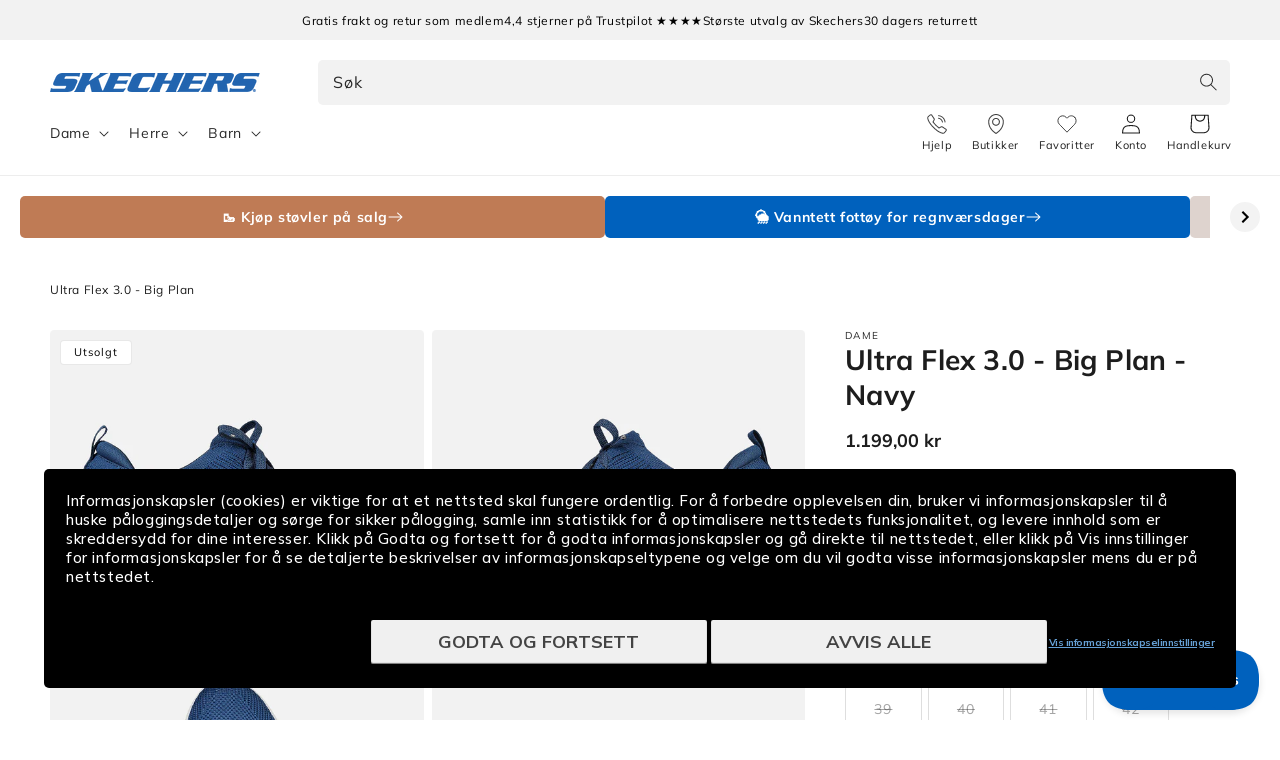

--- FILE ---
content_type: text/html; charset=utf-8
request_url: https://skechers.no/products/ultra-flex-3-0-big-plan-149854nvy
body_size: 48387
content:
<!doctype html>


  <script> 
vice= { 
config: { 
viceAccountId: 'skecherssecurity', 
viceSiteId: 'skechersno', 
viceSectionId: ''
}
} 
</script> 
<script src="//assets.skechers.com/skccdn/vice_loader/skecherssecurity/skechersno"></script>


<html class="no-js" lang="nb">
  <head><link
        rel="apple-touch-icon"
        sizes="180x180"
        href="https://skechers.no/cdn/shop/files/fav-icon.png?crop=center&height=180&v=1666857437&width=180"
      >
      <link
        rel="icon"
        type="image/png"
        sizes="32x32"
        href="https://skechers.no/cdn/shop/files/fav-icon.png?crop=center&height=32&v=1666857437&width=32"
      >
      <link
        rel="icon"
        type="image/png"
        sizes="16x16"
        href="https://skechers.no/cdn/shop/files/fav-icon.png?crop=center&height=16&v=1666857437&width=16"
      ><!--LOOMI SDK-->
<!--DO NOT EDIT-->
<link rel="preconnect"  href="https://live.visually-io.com/" crossorigin data-em-disable>
<link rel="dns-prefetch" href="https://live.visually-io.com/" data-em-disable>
<script>
(()=> {
    const env = 2;
    var store = "sportsconnection-skechers-no.myshopify.com";
    var alias = store.replace(".myshopify.com", "").replaceAll("-", "_").toUpperCase();
    var jitsuKey =  "js.61109436609";
    window.loomi_ctx = {...(window.loomi_ctx || {}),storeAlias:alias,jitsuKey,env};
    
    
	
	var product = {};
	var variants = [];
	
	variants.push({id:49320476246340,policy:"deny",price:119900,iq:0});
	
	variants.push({id:49320476279108,policy:"deny",price:119900,iq:0});
	
	variants.push({id:42081025425601,policy:"deny",price:119900,iq:0});
	
	variants.push({id:49320476311876,policy:"deny",price:119900,iq:0});
	
	variants.push({id:42081025458369,policy:"deny",price:119900,iq:0});
	
	variants.push({id:49320476344644,policy:"deny",price:119900,iq:0});
	
	variants.push({id:42081025491137,policy:"deny",price:119900,iq:0});
	
	variants.push({id:49320476377412,policy:"deny",price:119900,iq:0});
	
	variants.push({id:42081025523905,policy:"deny",price:119900,iq:0});
	
	variants.push({id:48944066494788,policy:"deny",price:119900,iq:0});
	
	variants.push({id:42081025556673,policy:"deny",price:119900,iq:0});
	
	variants.push({id:42081025589441,policy:"deny",price:119900,iq:0});
	
	variants.push({id:49320476410180,policy:"deny",price:119900,iq:0});
	
	product.variants = variants;
	product.oos = !false;
	product.price = 119900 ;
	window.loomi_ctx.current_product=product;
	window.loomi_ctx.productId=7402592829633;
	window.loomi_ctx.variantId = 49320476246340;
	
})()
</script>
<link href="https://live.visually-io.com/widgets/vsly-preact.min.js?k=js.63233294554&e=2&s=SPORTSCONNECTION_SKECHERS_DK" rel="preload" as="script" data-em-disable>
<script type="text/javascript" src="https://live.visually-io.com/widgets/vsly-preact.min.js?k=js.63233294554&e=2&s=SPORTSCONNECTION_SKECHERS_DK" data-em-disable></script>
<link href="https://live.visually-io.com/cf/SPORTSCONNECTION_SKECHERS_DK.js" rel="preload" as="script" data-em-disable>
<link href="https://live.visually-io.com/v/visually.js" rel="preload" as="script" data-em-disable>
<script type="text/javascript" src="https://live.visually-io.com/cf/SPORTSCONNECTION_SKECHERS_DK.js" data-em-disable></script>
<script type="text/javascript" src="https://live.visually-io.com/v/visually.js" data-em-disable></script>
<script defer type="text/javascript" src="https://live.visually-io.com/v/visually-a.js" data-em-disable></script>
<!--LOOMI SDK-->

    <meta charset="utf-8">
    <meta http-equiv="X-UA-Compatible" content="IE=edge">
    <meta name="viewport" content="width=device-width, initial-scale=1.0, maximum-scale=1.0, user-scalable=no">
    <meta name="theme-color" content="">
    <link rel="canonical" href="https://skechers.no/products/ultra-flex-3-0-big-plan-149854nvy">
    <link rel="preconnect" href="https://cdn.shopify.com" crossorigin>
      <script>
        var locale = 'nb';

        if (locale === 'nb') locale = 'no';
        if (locale === 'da') locale = 'dk';

        window.locale = locale;
      </script>
    
<link rel="preconnect" href="https://fonts.shopifycdn.com" crossorigin>
      <title>
        Ultra Flex 3.0 Big Plan | Marineblå damesko - Kjøp online
 &ndash; Skechers.no</title>
    

    
      <meta name="description" content="Lett, vegansk damesko i marineblått med sokkelignende stretch fit, støtdempende mellomsåle og air-cooled memory foam komfort.">
    

    

<meta property="og:site_name" content="Skechers.no">
<meta property="og:url" content="https://skechers.no/products/ultra-flex-3-0-big-plan-149854nvy">
<meta property="og:title" content="Ultra Flex 3.0 Big Plan | Marineblå damesko - Kjøp online">
<meta property="og:type" content="product">
<meta property="og:description" content="Lett, vegansk damesko i marineblått med sokkelignende stretch fit, støtdempende mellomsåle og air-cooled memory foam komfort."><meta property="og:image" content="http://skechers.no/cdn/shop/files/706851_149854NVY_1.jpg?v=1744101853">
  <meta property="og:image:secure_url" content="https://skechers.no/cdn/shop/files/706851_149854NVY_1.jpg?v=1744101853">
  <meta property="og:image:width" content="1300">
  <meta property="og:image:height" content="1151"><meta property="og:price:amount" content="1.199,00">
  <meta property="og:price:currency" content="NOK"><meta name="twitter:card" content="summary_large_image">
<meta name="twitter:title" content="Ultra Flex 3.0 Big Plan | Marineblå damesko - Kjøp online">
<meta name="twitter:description" content="Lett, vegansk damesko i marineblått med sokkelignende stretch fit, støtdempende mellomsåle og air-cooled memory foam komfort.">

    
      
    
    <script src="//skechers.no/cdn/shop/t/19/assets/global.js?v=76549695068824182821768550677" defer="defer"></script>
    <script src="//skechers.no/cdn/shop/t/19/assets/flickity.pkgd.min.js?v=16914565853126285111768550677" defer="defer"></script>
    <script src="//skechers.no/cdn/shop/t/19/assets/sc-custom.js?v=44221717474404146121768550677" defer="defer"></script>
    <script src="//skechers.no/cdn/shop/t/19/assets/lz-string.min.js?v=144391388157627610401768550677" defer="defer"></script>
    
    <link
      rel="stylesheet"
      href="https://cdn.jsdelivr.net/npm/@splidejs/splide@4.1.4/dist/css/splide.min.css"
      media="print"
      onload="this.media='all'"
    >
    <script src="https://cdn.jsdelivr.net/npm/@splidejs/splide@4.1.4/dist/js/splide.min.js" defer></script>
    <script
      src="https://cdn.jsdelivr.net/npm/@splidejs/splide-extension-auto-scroll@0.5.3/dist/js/splide-extension-auto-scroll.min.js"
      defer
    ></script>
    <script>window.performance && window.performance.mark && window.performance.mark('shopify.content_for_header.start');</script><meta id="shopify-digital-wallet" name="shopify-digital-wallet" content="/61109436609/digital_wallets/dialog">
<link rel="alternate" type="application/json+oembed" href="https://skechers.no/products/ultra-flex-3-0-big-plan-149854nvy.oembed">
<script async="async" src="/checkouts/internal/preloads.js?locale=nb-NO"></script>
<script id="shopify-features" type="application/json">{"accessToken":"ffa86bcf25eb033e7f792d78e5242fec","betas":["rich-media-storefront-analytics"],"domain":"skechers.no","predictiveSearch":true,"shopId":61109436609,"locale":"nb"}</script>
<script>var Shopify = Shopify || {};
Shopify.shop = "sportsconnection-skechers-no.myshopify.com";
Shopify.locale = "nb";
Shopify.currency = {"active":"NOK","rate":"1.0"};
Shopify.country = "NO";
Shopify.theme = {"name":"End Of Season Sale 2026 | NO | Main |","id":182658498938,"schema_name":"Dawn","schema_version":"2.3.0","theme_store_id":null,"role":"main"};
Shopify.theme.handle = "null";
Shopify.theme.style = {"id":null,"handle":null};
Shopify.cdnHost = "skechers.no/cdn";
Shopify.routes = Shopify.routes || {};
Shopify.routes.root = "/";</script>
<script type="module">!function(o){(o.Shopify=o.Shopify||{}).modules=!0}(window);</script>
<script>!function(o){function n(){var o=[];function n(){o.push(Array.prototype.slice.apply(arguments))}return n.q=o,n}var t=o.Shopify=o.Shopify||{};t.loadFeatures=n(),t.autoloadFeatures=n()}(window);</script>
<script id="shop-js-analytics" type="application/json">{"pageType":"product"}</script>
<script defer="defer" async type="module" src="//skechers.no/cdn/shopifycloud/shop-js/modules/v2/client.init-shop-cart-sync_CWreTG8s.nb.esm.js"></script>
<script defer="defer" async type="module" src="//skechers.no/cdn/shopifycloud/shop-js/modules/v2/chunk.common_DShX4D5G.esm.js"></script>
<script type="module">
  await import("//skechers.no/cdn/shopifycloud/shop-js/modules/v2/client.init-shop-cart-sync_CWreTG8s.nb.esm.js");
await import("//skechers.no/cdn/shopifycloud/shop-js/modules/v2/chunk.common_DShX4D5G.esm.js");

  window.Shopify.SignInWithShop?.initShopCartSync?.({"fedCMEnabled":true,"windoidEnabled":true});

</script>
<script>(function() {
  var isLoaded = false;
  function asyncLoad() {
    if (isLoaded) return;
    isLoaded = true;
    var urls = ["https:\/\/www.aservice.cloud\/trc\/mastertag?shop=sportsconnection-skechers-no.myshopify.com","https:\/\/plugin.adservice.com\/script\/astrk-script.js?shop=sportsconnection-skechers-no.myshopify.com","https:\/\/ecommplugins-scripts.trustpilot.com\/v2.1\/js\/header.min.js?settings=eyJrZXkiOiJjTHVQMjJkdHRHTkgwbms5IiwicyI6Im5vbmUifQ==\u0026v=2.5\u0026shop=sportsconnection-skechers-no.myshopify.com","https:\/\/ecommplugins-scripts.trustpilot.com\/v2.1\/js\/success.min.js?settings=eyJrZXkiOiJjTHVQMjJkdHRHTkgwbms5IiwicyI6Im5vbmUiLCJ0IjpbIm9yZGVycy9mdWxmaWxsZWQiXSwidiI6IiIsImEiOiJNYWdlbnRvMS0xLjkuNC41In0=\u0026shop=sportsconnection-skechers-no.myshopify.com","https:\/\/ecommplugins-trustboxsettings.trustpilot.com\/sportsconnection-skechers-no.myshopify.com.js?settings=1764919526361\u0026shop=sportsconnection-skechers-no.myshopify.com"];
    for (var i = 0; i < urls.length; i++) {
      var s = document.createElement('script');
      s.type = 'text/javascript';
      s.async = true;
      s.src = urls[i];
      var x = document.getElementsByTagName('script')[0];
      x.parentNode.insertBefore(s, x);
    }
  };
  if(window.attachEvent) {
    window.attachEvent('onload', asyncLoad);
  } else {
    window.addEventListener('load', asyncLoad, false);
  }
})();</script>
<script id="__st">var __st={"a":61109436609,"offset":3600,"reqid":"f47edb57-b684-410f-b539-4b0f517de4d2-1768907763","pageurl":"skechers.no\/products\/ultra-flex-3-0-big-plan-149854nvy","u":"340e2c39bf11","p":"product","rtyp":"product","rid":7402592829633};</script>
<script>window.ShopifyPaypalV4VisibilityTracking = true;</script>
<script id="captcha-bootstrap">!function(){'use strict';const t='contact',e='account',n='new_comment',o=[[t,t],['blogs',n],['comments',n],[t,'customer']],c=[[e,'customer_login'],[e,'guest_login'],[e,'recover_customer_password'],[e,'create_customer']],r=t=>t.map((([t,e])=>`form[action*='/${t}']:not([data-nocaptcha='true']) input[name='form_type'][value='${e}']`)).join(','),a=t=>()=>t?[...document.querySelectorAll(t)].map((t=>t.form)):[];function s(){const t=[...o],e=r(t);return a(e)}const i='password',u='form_key',d=['recaptcha-v3-token','g-recaptcha-response','h-captcha-response',i],f=()=>{try{return window.sessionStorage}catch{return}},m='__shopify_v',_=t=>t.elements[u];function p(t,e,n=!1){try{const o=window.sessionStorage,c=JSON.parse(o.getItem(e)),{data:r}=function(t){const{data:e,action:n}=t;return t[m]||n?{data:e,action:n}:{data:t,action:n}}(c);for(const[e,n]of Object.entries(r))t.elements[e]&&(t.elements[e].value=n);n&&o.removeItem(e)}catch(o){console.error('form repopulation failed',{error:o})}}const l='form_type',E='cptcha';function T(t){t.dataset[E]=!0}const w=window,h=w.document,L='Shopify',v='ce_forms',y='captcha';let A=!1;((t,e)=>{const n=(g='f06e6c50-85a8-45c8-87d0-21a2b65856fe',I='https://cdn.shopify.com/shopifycloud/storefront-forms-hcaptcha/ce_storefront_forms_captcha_hcaptcha.v1.5.2.iife.js',D={infoText:'Beskyttet av hCaptcha',privacyText:'Personvern',termsText:'Vilkår'},(t,e,n)=>{const o=w[L][v],c=o.bindForm;if(c)return c(t,g,e,D).then(n);var r;o.q.push([[t,g,e,D],n]),r=I,A||(h.body.append(Object.assign(h.createElement('script'),{id:'captcha-provider',async:!0,src:r})),A=!0)});var g,I,D;w[L]=w[L]||{},w[L][v]=w[L][v]||{},w[L][v].q=[],w[L][y]=w[L][y]||{},w[L][y].protect=function(t,e){n(t,void 0,e),T(t)},Object.freeze(w[L][y]),function(t,e,n,w,h,L){const[v,y,A,g]=function(t,e,n){const i=e?o:[],u=t?c:[],d=[...i,...u],f=r(d),m=r(i),_=r(d.filter((([t,e])=>n.includes(e))));return[a(f),a(m),a(_),s()]}(w,h,L),I=t=>{const e=t.target;return e instanceof HTMLFormElement?e:e&&e.form},D=t=>v().includes(t);t.addEventListener('submit',(t=>{const e=I(t);if(!e)return;const n=D(e)&&!e.dataset.hcaptchaBound&&!e.dataset.recaptchaBound,o=_(e),c=g().includes(e)&&(!o||!o.value);(n||c)&&t.preventDefault(),c&&!n&&(function(t){try{if(!f())return;!function(t){const e=f();if(!e)return;const n=_(t);if(!n)return;const o=n.value;o&&e.removeItem(o)}(t);const e=Array.from(Array(32),(()=>Math.random().toString(36)[2])).join('');!function(t,e){_(t)||t.append(Object.assign(document.createElement('input'),{type:'hidden',name:u})),t.elements[u].value=e}(t,e),function(t,e){const n=f();if(!n)return;const o=[...t.querySelectorAll(`input[type='${i}']`)].map((({name:t})=>t)),c=[...d,...o],r={};for(const[a,s]of new FormData(t).entries())c.includes(a)||(r[a]=s);n.setItem(e,JSON.stringify({[m]:1,action:t.action,data:r}))}(t,e)}catch(e){console.error('failed to persist form',e)}}(e),e.submit())}));const S=(t,e)=>{t&&!t.dataset[E]&&(n(t,e.some((e=>e===t))),T(t))};for(const o of['focusin','change'])t.addEventListener(o,(t=>{const e=I(t);D(e)&&S(e,y())}));const B=e.get('form_key'),M=e.get(l),P=B&&M;t.addEventListener('DOMContentLoaded',(()=>{const t=y();if(P)for(const e of t)e.elements[l].value===M&&p(e,B);[...new Set([...A(),...v().filter((t=>'true'===t.dataset.shopifyCaptcha))])].forEach((e=>S(e,t)))}))}(h,new URLSearchParams(w.location.search),n,t,e,['guest_login'])})(!0,!0)}();</script>
<script integrity="sha256-4kQ18oKyAcykRKYeNunJcIwy7WH5gtpwJnB7kiuLZ1E=" data-source-attribution="shopify.loadfeatures" defer="defer" src="//skechers.no/cdn/shopifycloud/storefront/assets/storefront/load_feature-a0a9edcb.js" crossorigin="anonymous"></script>
<script data-source-attribution="shopify.dynamic_checkout.dynamic.init">var Shopify=Shopify||{};Shopify.PaymentButton=Shopify.PaymentButton||{isStorefrontPortableWallets:!0,init:function(){window.Shopify.PaymentButton.init=function(){};var t=document.createElement("script");t.src="https://skechers.no/cdn/shopifycloud/portable-wallets/latest/portable-wallets.nb.js",t.type="module",document.head.appendChild(t)}};
</script>
<script data-source-attribution="shopify.dynamic_checkout.buyer_consent">
  function portableWalletsHideBuyerConsent(e){var t=document.getElementById("shopify-buyer-consent"),n=document.getElementById("shopify-subscription-policy-button");t&&n&&(t.classList.add("hidden"),t.setAttribute("aria-hidden","true"),n.removeEventListener("click",e))}function portableWalletsShowBuyerConsent(e){var t=document.getElementById("shopify-buyer-consent"),n=document.getElementById("shopify-subscription-policy-button");t&&n&&(t.classList.remove("hidden"),t.removeAttribute("aria-hidden"),n.addEventListener("click",e))}window.Shopify?.PaymentButton&&(window.Shopify.PaymentButton.hideBuyerConsent=portableWalletsHideBuyerConsent,window.Shopify.PaymentButton.showBuyerConsent=portableWalletsShowBuyerConsent);
</script>
<script data-source-attribution="shopify.dynamic_checkout.cart.bootstrap">document.addEventListener("DOMContentLoaded",(function(){function t(){return document.querySelector("shopify-accelerated-checkout-cart, shopify-accelerated-checkout")}if(t())Shopify.PaymentButton.init();else{new MutationObserver((function(e,n){t()&&(Shopify.PaymentButton.init(),n.disconnect())})).observe(document.body,{childList:!0,subtree:!0})}}));
</script>
<script id="sections-script" data-sections="main-product,header,footer" defer="defer" src="//skechers.no/cdn/shop/t/19/compiled_assets/scripts.js?v=7266"></script>
<script>window.performance && window.performance.mark && window.performance.mark('shopify.content_for_header.end');</script>
    
    <script type="text/javascript" src="//widget.trustpilot.com/bootstrap/v5/tp.widget.bootstrap.min.js" defer></script>
    


    <style data-shopify>
      @font-face {
  font-family: Muli;
  font-weight: 400;
  font-style: normal;
  font-display: swap;
  src: url("//skechers.no/cdn/fonts/muli/muli_n4.e949947cfff05efcc994b2e2db40359a04fa9a92.woff2") format("woff2"),
       url("//skechers.no/cdn/fonts/muli/muli_n4.35355e4a0c27c9bc94d9af3f9bcb586d8229277a.woff") format("woff");
}

      @font-face {
  font-family: Muli;
  font-weight: 700;
  font-style: normal;
  font-display: swap;
  src: url("//skechers.no/cdn/fonts/muli/muli_n7.c8c44d0404947d89610714223e630c4cbe005587.woff2") format("woff2"),
       url("//skechers.no/cdn/fonts/muli/muli_n7.4cbcffea6175d46b4d67e9408244a5b38c2ac568.woff") format("woff");
}

      @font-face {
  font-family: Muli;
  font-weight: 400;
  font-style: italic;
  font-display: swap;
  src: url("//skechers.no/cdn/fonts/muli/muli_i4.c0a1ea800bab5884ab82e4eb25a6bd25121bd08c.woff2") format("woff2"),
       url("//skechers.no/cdn/fonts/muli/muli_i4.a6c39b1b31d876de7f99b3646461aa87120de6ed.woff") format("woff");
}

      @font-face {
  font-family: Muli;
  font-weight: 700;
  font-style: italic;
  font-display: swap;
  src: url("//skechers.no/cdn/fonts/muli/muli_i7.34eedbf231efa20bd065d55f6f71485730632c7b.woff2") format("woff2"),
       url("//skechers.no/cdn/fonts/muli/muli_i7.2b4df846821493e68344d0b0212997d071bf38b7.woff") format("woff");
}

      @font-face {
  font-family: Muli;
  font-weight: 700;
  font-style: normal;
  font-display: swap;
  src: url("//skechers.no/cdn/fonts/muli/muli_n7.c8c44d0404947d89610714223e630c4cbe005587.woff2") format("woff2"),
       url("//skechers.no/cdn/fonts/muli/muli_n7.4cbcffea6175d46b4d67e9408244a5b38c2ac568.woff") format("woff");
}

      @font-face {
  font-family: Assistant;
  font-weight: 400;
  font-style: normal;
  font-display: swap;
  src: url("//skechers.no/cdn/fonts/assistant/assistant_n4.9120912a469cad1cc292572851508ca49d12e768.woff2") format("woff2"),
       url("//skechers.no/cdn/fonts/assistant/assistant_n4.6e9875ce64e0fefcd3f4446b7ec9036b3ddd2985.woff") format("woff");
}


      :root {
        --font-body-family: Muli, sans-serif;
        --font-body-style: normal;
        --font-body-weight: 400;

        --font-heading-family: Muli, sans-serif;
        --font-heading-style: normal;
        --font-heading-weight: 700;

        --font-second-body-family: Assistant, sans-serif;
        --font-second-body-style: normal;
        --font-second-body-weight: 400;

        --font-body-scale: 1.0;
        --font-heading-scale: 1.0;

        --color-base-text: 29, 29, 29;
        --color-base-text-reverse: #ffffff;
        --color-base-background-1: 255, 255, 255;
        --color-base-background-2: 248, 248, 248;
        --color-base-solid-button-labels: 255, 255, 255;
        --color-base-outline-button-labels: 0, 99, 186;
        --color-base-accent-1: 0, 97, 189;
        --color-base-accent-1-darker: #00519e;
        --color-base-accent-1-darker-x2: #002d57;
        --color-base-accent-1-lighter: #0071dc;
        --color-base-accent-1-lighter-x2: #488ed1;
        --color-base-accent-2: 29, 29, 29;
        --color-base-accent-2-darker: #0e0e0e;
        --color-base-accent-2-darker-x2: #000000;
        --color-base-accent-2-lighter: #2c2c2c;
        --color-base-accent-2-lighter-x2: #4b4b4b;
        --color-message-general: #d9e8f5;
        --color-message-success: #009245;
        --color-message-success-bg: #d9efe3;
        --color-message-warning: #db8d05;
        --color-message-warning-bg: #faeed9;
        --color-message-error: #c10c0c;
        --color-message-error-bg: #f8dcdc;
        --payment-terms-background-color: #ffffff;

        --popup-border-width: 1px;
        --popup-border-opacity: 0.1;
        --popup-corner-radius: 5px;
        --popup-shadow-opacity: 0.0;
        --popup-shadow-horizontal-offset: 0px;
        --popup-shadow-vertical-offset: 0px;
        --popup-shadow-blur-radius: 0px;

        --drawer-border-width: 1px;
        --drawer-border-opacity: 0.1;
        --drawer-shadow-opacity: 0.0;
        --drawer-shadow-horizontal-offset: 0px;
        --drawer-shadow-vertical-offset: 0px;
        --drawer-shadow-blur-radius: 0px;

        --grid-desktop-vertical-spacing: 8px;
        --grid-desktop-horizontal-spacing: 8px;
        --grid-mobile-vertical-spacing: 4px;
        --grid-mobile-horizontal-spacing: 4px;

        --color-gray-1: #666666;
        --color-gray-2: #999999;
        --color-gray-3: #CCCCCC;
        --color-gray-4: #D3D3D3;
        --color-gray-5: #DEDEDE;
        --color-gray-6: #E6E6E6;
        --color-gray-7: #F5F5F5;
        --color-gray-8: #F8F8F8;

        --gradient-base-background-1: #ffffff;
        --gradient-base-background-2: #f8f8f8;
        --gradient-base-accent-1: #0061bd;
        --gradient-base-accent-2: #1d1d1d;

        --page-width: 160rem;
        --page-width-margin: 2rem;

        --main-drawer-width: 45rem;

        
          --clerk-drawer-width: 40rem;
          --clerk-inline-height: 35rem;
        

      }

      *,
      *::before,
      *::after {
        box-sizing: inherit;
      }

      html {
        scroll-behavior: smooth;
        box-sizing: border-box;
        font-size: calc(var(--font-body-scale) * 62.5%);
        height: 100%;
      }

      body {
        display: grid;
        grid-template-rows: auto auto 1fr auto;
        grid-template-columns: 100%;
        min-height: 100%;
        width: 100%;
        margin: 0;
        font-size: 1.5rem;
        letter-spacing: 0.06rem;
        line-height: calc(1 + 0.8 / var(--font-body-scale));
        font-family: var(--font-body-family);
        font-style: var(--font-body-style);
        font-weight: var(--font-body-weight);
        accent-color: var(--color-base-accent-1);
        overflow-x: hidden;
        overflow-y: scroll !important;
      }

      @media screen and (min-width: 750px) {
        body {
          font-size: 1.6rem;
        }
      }
    </style>

    <link href="//skechers.no/cdn/shop/t/19/assets/base.css?v=167777404620603435531768550677" rel="stylesheet" type="text/css" media="all" />
<link
        rel="stylesheet"
        href="//skechers.no/cdn/shop/t/19/assets/component-predictive-search.css?v=124690414654231861841768550677"
        media="print"
        onload="this.media='all'"
      ><link href="//skechers.no/cdn/shop/t/19/assets/component-card.css?v=170438916455009722071768550677" rel="stylesheet" type="text/css" media="all" />
    <link href="//skechers.no/cdn/shop/t/19/assets/sc-product-colors.css?v=62191154376036878641768550677" rel="stylesheet" type="text/css" media="all" />

    

    <link href="//skechers.no/cdn/shop/t/19/assets/custom.css?v=14501492887164900001768550677" rel="stylesheet" type="text/css" media="all" />
    <link href="//skechers.no/cdn/shop/t/19/assets/live-search.css?v=132306513981452533271768550677" rel="stylesheet" type="text/css" media="all" />
<link rel="preload" as="font" href="//skechers.no/cdn/fonts/muli/muli_n4.e949947cfff05efcc994b2e2db40359a04fa9a92.woff2" type="font/woff2" crossorigin><link rel="preload" as="font" href="//skechers.no/cdn/fonts/muli/muli_n7.c8c44d0404947d89610714223e630c4cbe005587.woff2" type="font/woff2" crossorigin><script>
      window.theme = window.theme || {};
      theme.clerk = {
        cartDrawer: {
          enabled: true,
          endpoint: "complementary",
          limit: 16,
          label: "accessories",
        }
      }
      theme.strings = {
        addToCart: "Legg til",
        addToCartShort: "Velg",
        clerkApiKey: "uLAMAgUOew6J4gHJe0L7I9woHi0x4bE3",
        results: "Resultater",
        moneyFormat: "{{amount_with_comma_separator}} kr",
        badgeOnlineOnly: "Kun på nett",
        paginationSeenItems: "Du har sett {{productsViewed}} av {{paginateItems}} produkter",
        badgeNew: "Nyhet",
        searchPage: {
          noResults: "Fant ingen resultater for «{{ terms }}». Kontroller stavemåten, eller bruk et annet ord.",
          resultsWithCountAndTerm: "Fant {{ count }} resultater for {{ terms }}"
        },
        productsSeen: "Du har sett [productsViewed] av [paginateItems] produkter",
        scrollToTop: "Rull til toppen"
      }

      theme.templates = {
        buildProductItem: (product, classPrefix) => {
          const { productId, productUrl, productImage, productName, productPrice, productPriceList, productOnSale } = product;

          const productPriceHtml = () => {
            if (productOnSale) {
              return `<span class="${classPrefix}__results__products__list-item__prices__price ${classPrefix}__results__products__list-item__prices__price--sale">
                  ${Shopify.formatMoney(productPrice * 100)}
                </span>
                <span class="${classPrefix}__results__products__list-item__prices__compare-at-price">
                  ${Shopify.formatMoney(productPriceList * 100)}
                </span>`;
            } else {
              return `<span class="${classPrefix}__results__products__list-item__prices__price">
                  ${Shopify.formatMoney(productPrice * 100)}
                </span>`;
            }
          };

          return `
            <li class="${classPrefix}__results__products__list-item" data-clerk-product-id="${productId}">
              <a href="${productUrl}">
                <div class="${classPrefix}__results__products__list-item__image">
                  <img src="${productImage}" alt="${productName}" />
                </div>
                <div class="${classPrefix}__results__products__list-item__content">
                  <div class="${classPrefix}__results__products__list-item__content__name">${productName}</div>
                  <div class="${classPrefix}__results__products__list-item__prices">
                    ${productPriceHtml()}
                  </div>
                </div>
              </a>
            </li>
          `;
        }
      }
    </script><script src="//skechers.no/cdn/shop/t/19/assets/product-form.js?v=159861319393566542831768550677" defer="defer"></script>
    <script src="//skechers.no/cdn/shop/t/19/assets/announcements.js?v=87699655360030587091768550677" defer></script>

    <link rel="stylesheet" href="//skechers.no/cdn/shop/t/19/assets/clerk-featured-products.css?v=177097128581898314741768550677">
    <script src="//skechers.no/cdn/shop/t/19/assets/clerk-featured-products.js?v=30795455359290359561768550677" defer></script>
  <!-- Start of Clerk.io E-commerce Personalisation tool - www.clerk.io -->
  <script type="text/javascript">
    (function (w, d) {
        var e = d.createElement('script'); e.type = 'text/javascript'; e.async = true;
        e.src = (d.location.protocol == 'https:' ? 'https' : 'http') + '://cdn.clerk.io/clerk.js';
        var s = d.getElementsByTagName('script')[0]; s.parentNode.insertBefore(e, s);
        w.__clerk_q = w.__clerk_q || []; w.Clerk = w.Clerk || function () { w.__clerk_q.push(arguments) };
    })(window, document);
    let publicKey = 'uLAMAgUOew6J4gHJe0L7I9woHi0x4bE3';
    Clerk('config', {
        key: publicKey,
        formatters: {
            currency_converter: function (price) {
                var converted_price = (price * Shopify.currency.rate);
                return (converted_price).toString();
            }
        },
        globals: {
            currency_iso: 'NOK',
            currency_symbol: 'kr'
        }
    });

    

    document.addEventListener('DOMContentLoaded', (e) => {
        (async function fetchVisitorId() {
          let visitorId = window.sessionStorage.getItem('visitor_id');
          try {
            if (!visitorId) {
              const response = await fetch(`https://api.clerk.io/v2/misc/visitor_id?key=${publicKey}&visitor=auto`);
              const data = await response.json();
              visitorId = data.visitor;
              window.sessionStorage.setItem('visitor_id', data.visitor);
            }
            Clerk('config', {
              visitor: visitorId,
            });
          } catch (error) {
            console.error('Error:', error);
          } finally {
            window.Shopify.analytics.publish('clerk_pixel_context', {
              localeApiKey: publicKey,
              visitor: visitorId,
            });
          }
        })();
      });
  </script>
  <!-- End of Clerk.io E-commerce Personalisation tool - www.clerk.io -->
<script>
      document.documentElement.className = document.documentElement.className.replace('no-js', 'js');
      if (Shopify.designMode) {
        document.documentElement.classList.add('shopify-design-mode');
      }
    </script>

    <script src="//skechers.no/cdn/shop/t/19/assets/format-money.js?v=2900516971950211901768550677" async></script><link rel="stylesheet" href="//skechers.no/cdn/shop/t/19/assets/swish-buttons.css?v=21619781186642186381768550677">
  <!-- BEGIN app block: shopify://apps/elevar-conversion-tracking/blocks/dataLayerEmbed/bc30ab68-b15c-4311-811f-8ef485877ad6 -->



<script type="module" dynamic>
  const configUrl = "/a/elevar/static/configs/272445ee34e2c6eebb9f7ae57b89a2808652e6de/config.js";
  const config = (await import(configUrl)).default;
  const scriptUrl = config.script_src_app_theme_embed;

  if (scriptUrl) {
    const { handler } = await import(scriptUrl);

    await handler(
      config,
      {
        cartData: {
  marketId: "2645328065",
  attributes:{},
  cartTotal: "0.0",
  currencyCode:"NOK",
  items: []
}
,
        user: {cartTotal: "0.0",
    currencyCode:"NOK",customer: {},
}
,
        isOnCartPage:false,
        collectionView:null,
        searchResultsView:null,
        productView:{
    attributes:{},
    currencyCode:"NOK",defaultVariant: {id:"149854NVY-350",name:"Ultra Flex 3.0  - Big Plan",
        brand:"Skechers",
        category:"Shoe",
        variant:"35",
        price: "1199.0",
        productId: "7402592829633",
        variantId: "49320476246340",
        compareAtPrice: "0.0",image:"\/\/skechers.no\/cdn\/shop\/files\/706851_149854NVY_1.jpg?v=1744101853",url:"\/products\/ultra-flex-3-0-big-plan-149854nvy?variant=49320476246340"},items: [{id:"149854NVY-350",name:"Ultra Flex 3.0  - Big Plan",
          brand:"Skechers",
          category:"Shoe",
          variant:"35",
          price: "1199.0",
          productId: "7402592829633",
          variantId: "49320476246340",
          compareAtPrice: "0.0",image:"\/\/skechers.no\/cdn\/shop\/files\/706851_149854NVY_1.jpg?v=1744101853",url:"\/products\/ultra-flex-3-0-big-plan-149854nvy?variant=49320476246340"},{id:"149854NVY-355",name:"Ultra Flex 3.0  - Big Plan",
          brand:"Skechers",
          category:"Shoe",
          variant:"35,5",
          price: "1199.0",
          productId: "7402592829633",
          variantId: "49320476279108",
          compareAtPrice: "0.0",image:"\/\/skechers.no\/cdn\/shop\/files\/706851_149854NVY_1.jpg?v=1744101853",url:"\/products\/ultra-flex-3-0-big-plan-149854nvy?variant=49320476279108"},{id:"149854NVY-360",name:"Ultra Flex 3.0  - Big Plan",
          brand:"Skechers",
          category:"Shoe",
          variant:"36",
          price: "1199.0",
          productId: "7402592829633",
          variantId: "42081025425601",
          compareAtPrice: "0.0",image:"\/\/skechers.no\/cdn\/shop\/files\/706851_149854NVY_1.jpg?v=1744101853",url:"\/products\/ultra-flex-3-0-big-plan-149854nvy?variant=42081025425601"},{id:"149854NVY-365",name:"Ultra Flex 3.0  - Big Plan",
          brand:"Skechers",
          category:"Shoe",
          variant:"36,5",
          price: "1199.0",
          productId: "7402592829633",
          variantId: "49320476311876",
          compareAtPrice: "0.0",image:"\/\/skechers.no\/cdn\/shop\/files\/706851_149854NVY_1.jpg?v=1744101853",url:"\/products\/ultra-flex-3-0-big-plan-149854nvy?variant=49320476311876"},{id:"149854NVY-370",name:"Ultra Flex 3.0  - Big Plan",
          brand:"Skechers",
          category:"Shoe",
          variant:"37",
          price: "1199.0",
          productId: "7402592829633",
          variantId: "42081025458369",
          compareAtPrice: "0.0",image:"\/\/skechers.no\/cdn\/shop\/files\/706851_149854NVY_1.jpg?v=1744101853",url:"\/products\/ultra-flex-3-0-big-plan-149854nvy?variant=42081025458369"},{id:"149854NVY-375",name:"Ultra Flex 3.0  - Big Plan",
          brand:"Skechers",
          category:"Shoe",
          variant:"37,5",
          price: "1199.0",
          productId: "7402592829633",
          variantId: "49320476344644",
          compareAtPrice: "0.0",image:"\/\/skechers.no\/cdn\/shop\/files\/706851_149854NVY_1.jpg?v=1744101853",url:"\/products\/ultra-flex-3-0-big-plan-149854nvy?variant=49320476344644"},{id:"149854NVY-380",name:"Ultra Flex 3.0  - Big Plan",
          brand:"Skechers",
          category:"Shoe",
          variant:"38",
          price: "1199.0",
          productId: "7402592829633",
          variantId: "42081025491137",
          compareAtPrice: "0.0",image:"\/\/skechers.no\/cdn\/shop\/files\/706851_149854NVY_1.jpg?v=1744101853",url:"\/products\/ultra-flex-3-0-big-plan-149854nvy?variant=42081025491137"},{id:"149854NVY-385",name:"Ultra Flex 3.0  - Big Plan",
          brand:"Skechers",
          category:"Shoe",
          variant:"38,5",
          price: "1199.0",
          productId: "7402592829633",
          variantId: "49320476377412",
          compareAtPrice: "0.0",image:"\/\/skechers.no\/cdn\/shop\/files\/706851_149854NVY_1.jpg?v=1744101853",url:"\/products\/ultra-flex-3-0-big-plan-149854nvy?variant=49320476377412"},{id:"149854NVY-390",name:"Ultra Flex 3.0  - Big Plan",
          brand:"Skechers",
          category:"Shoe",
          variant:"39",
          price: "1199.0",
          productId: "7402592829633",
          variantId: "42081025523905",
          compareAtPrice: "0.0",image:"\/\/skechers.no\/cdn\/shop\/files\/706851_149854NVY_1.jpg?v=1744101853",url:"\/products\/ultra-flex-3-0-big-plan-149854nvy?variant=42081025523905"},{id:"149854NVY-395",name:"Ultra Flex 3.0  - Big Plan",
          brand:"Skechers",
          category:"Shoe",
          variant:"39,5",
          price: "1199.0",
          productId: "7402592829633",
          variantId: "48944066494788",
          compareAtPrice: "0.0",image:"\/\/skechers.no\/cdn\/shop\/files\/706851_149854NVY_1.jpg?v=1744101853",url:"\/products\/ultra-flex-3-0-big-plan-149854nvy?variant=48944066494788"},{id:"149854NVY-400",name:"Ultra Flex 3.0  - Big Plan",
          brand:"Skechers",
          category:"Shoe",
          variant:"40",
          price: "1199.0",
          productId: "7402592829633",
          variantId: "42081025556673",
          compareAtPrice: "0.0",image:"\/\/skechers.no\/cdn\/shop\/files\/706851_149854NVY_1.jpg?v=1744101853",url:"\/products\/ultra-flex-3-0-big-plan-149854nvy?variant=42081025556673"},{id:"149854NVY-410",name:"Ultra Flex 3.0  - Big Plan",
          brand:"Skechers",
          category:"Shoe",
          variant:"41",
          price: "1199.0",
          productId: "7402592829633",
          variantId: "42081025589441",
          compareAtPrice: "0.0",image:"\/\/skechers.no\/cdn\/shop\/files\/706851_149854NVY_1.jpg?v=1744101853",url:"\/products\/ultra-flex-3-0-big-plan-149854nvy?variant=42081025589441"},{id:"149854NVY-420",name:"Ultra Flex 3.0  - Big Plan",
          brand:"Skechers",
          category:"Shoe",
          variant:"42",
          price: "1199.0",
          productId: "7402592829633",
          variantId: "49320476410180",
          compareAtPrice: "0.0",image:"\/\/skechers.no\/cdn\/shop\/files\/706851_149854NVY_1.jpg?v=1744101853",url:"\/products\/ultra-flex-3-0-big-plan-149854nvy?variant=49320476410180"},]
  },
        checkoutComplete: null
      }
    );
  }
</script>


<!-- END app block --><!-- BEGIN app block: shopify://apps/klaviyo-email-marketing-sms/blocks/klaviyo-onsite-embed/2632fe16-c075-4321-a88b-50b567f42507 -->












  <script async src="https://static.klaviyo.com/onsite/js/YajVLU/klaviyo.js?company_id=YajVLU"></script>
  <script>!function(){if(!window.klaviyo){window._klOnsite=window._klOnsite||[];try{window.klaviyo=new Proxy({},{get:function(n,i){return"push"===i?function(){var n;(n=window._klOnsite).push.apply(n,arguments)}:function(){for(var n=arguments.length,o=new Array(n),w=0;w<n;w++)o[w]=arguments[w];var t="function"==typeof o[o.length-1]?o.pop():void 0,e=new Promise((function(n){window._klOnsite.push([i].concat(o,[function(i){t&&t(i),n(i)}]))}));return e}}})}catch(n){window.klaviyo=window.klaviyo||[],window.klaviyo.push=function(){var n;(n=window._klOnsite).push.apply(n,arguments)}}}}();</script>

  
    <script id="viewed_product">
      if (item == null) {
        var _learnq = _learnq || [];

        var MetafieldReviews = null
        var MetafieldYotpoRating = null
        var MetafieldYotpoCount = null
        var MetafieldLooxRating = null
        var MetafieldLooxCount = null
        var okendoProduct = null
        var okendoProductReviewCount = null
        var okendoProductReviewAverageValue = null
        try {
          // The following fields are used for Customer Hub recently viewed in order to add reviews.
          // This information is not part of __kla_viewed. Instead, it is part of __kla_viewed_reviewed_items
          MetafieldReviews = {};
          MetafieldYotpoRating = null
          MetafieldYotpoCount = null
          MetafieldLooxRating = null
          MetafieldLooxCount = null

          okendoProduct = null
          // If the okendo metafield is not legacy, it will error, which then requires the new json formatted data
          if (okendoProduct && 'error' in okendoProduct) {
            okendoProduct = null
          }
          okendoProductReviewCount = okendoProduct ? okendoProduct.reviewCount : null
          okendoProductReviewAverageValue = okendoProduct ? okendoProduct.reviewAverageValue : null
        } catch (error) {
          console.error('Error in Klaviyo onsite reviews tracking:', error);
        }

        var item = {
          Name: "Ultra Flex 3.0  - Big Plan",
          ProductID: 7402592829633,
          Categories: [],
          ImageURL: "https://skechers.no/cdn/shop/files/706851_149854NVY_1_grande.jpg?v=1744101853",
          URL: "https://skechers.no/products/ultra-flex-3-0-big-plan-149854nvy",
          Brand: "Skechers",
          Price: "1.199,00 kr",
          Value: "1.199,00",
          CompareAtPrice: "0,00 kr"
        };
        _learnq.push(['track', 'Viewed Product', item]);
        _learnq.push(['trackViewedItem', {
          Title: item.Name,
          ItemId: item.ProductID,
          Categories: item.Categories,
          ImageUrl: item.ImageURL,
          Url: item.URL,
          Metadata: {
            Brand: item.Brand,
            Price: item.Price,
            Value: item.Value,
            CompareAtPrice: item.CompareAtPrice
          },
          metafields:{
            reviews: MetafieldReviews,
            yotpo:{
              rating: MetafieldYotpoRating,
              count: MetafieldYotpoCount,
            },
            loox:{
              rating: MetafieldLooxRating,
              count: MetafieldLooxCount,
            },
            okendo: {
              rating: okendoProductReviewAverageValue,
              count: okendoProductReviewCount,
            }
          }
        }]);
      }
    </script>
  




  <script>
    window.klaviyoReviewsProductDesignMode = false
  </script>







<!-- END app block --><link href="https://monorail-edge.shopifysvc.com" rel="dns-prefetch">
<script>(function(){if ("sendBeacon" in navigator && "performance" in window) {try {var session_token_from_headers = performance.getEntriesByType('navigation')[0].serverTiming.find(x => x.name == '_s').description;} catch {var session_token_from_headers = undefined;}var session_cookie_matches = document.cookie.match(/_shopify_s=([^;]*)/);var session_token_from_cookie = session_cookie_matches && session_cookie_matches.length === 2 ? session_cookie_matches[1] : "";var session_token = session_token_from_headers || session_token_from_cookie || "";function handle_abandonment_event(e) {var entries = performance.getEntries().filter(function(entry) {return /monorail-edge.shopifysvc.com/.test(entry.name);});if (!window.abandonment_tracked && entries.length === 0) {window.abandonment_tracked = true;var currentMs = Date.now();var navigation_start = performance.timing.navigationStart;var payload = {shop_id: 61109436609,url: window.location.href,navigation_start,duration: currentMs - navigation_start,session_token,page_type: "product"};window.navigator.sendBeacon("https://monorail-edge.shopifysvc.com/v1/produce", JSON.stringify({schema_id: "online_store_buyer_site_abandonment/1.1",payload: payload,metadata: {event_created_at_ms: currentMs,event_sent_at_ms: currentMs}}));}}window.addEventListener('pagehide', handle_abandonment_event);}}());</script>
<script id="web-pixels-manager-setup">(function e(e,d,r,n,o){if(void 0===o&&(o={}),!Boolean(null===(a=null===(i=window.Shopify)||void 0===i?void 0:i.analytics)||void 0===a?void 0:a.replayQueue)){var i,a;window.Shopify=window.Shopify||{};var t=window.Shopify;t.analytics=t.analytics||{};var s=t.analytics;s.replayQueue=[],s.publish=function(e,d,r){return s.replayQueue.push([e,d,r]),!0};try{self.performance.mark("wpm:start")}catch(e){}var l=function(){var e={modern:/Edge?\/(1{2}[4-9]|1[2-9]\d|[2-9]\d{2}|\d{4,})\.\d+(\.\d+|)|Firefox\/(1{2}[4-9]|1[2-9]\d|[2-9]\d{2}|\d{4,})\.\d+(\.\d+|)|Chrom(ium|e)\/(9{2}|\d{3,})\.\d+(\.\d+|)|(Maci|X1{2}).+ Version\/(15\.\d+|(1[6-9]|[2-9]\d|\d{3,})\.\d+)([,.]\d+|)( \(\w+\)|)( Mobile\/\w+|) Safari\/|Chrome.+OPR\/(9{2}|\d{3,})\.\d+\.\d+|(CPU[ +]OS|iPhone[ +]OS|CPU[ +]iPhone|CPU IPhone OS|CPU iPad OS)[ +]+(15[._]\d+|(1[6-9]|[2-9]\d|\d{3,})[._]\d+)([._]\d+|)|Android:?[ /-](13[3-9]|1[4-9]\d|[2-9]\d{2}|\d{4,})(\.\d+|)(\.\d+|)|Android.+Firefox\/(13[5-9]|1[4-9]\d|[2-9]\d{2}|\d{4,})\.\d+(\.\d+|)|Android.+Chrom(ium|e)\/(13[3-9]|1[4-9]\d|[2-9]\d{2}|\d{4,})\.\d+(\.\d+|)|SamsungBrowser\/([2-9]\d|\d{3,})\.\d+/,legacy:/Edge?\/(1[6-9]|[2-9]\d|\d{3,})\.\d+(\.\d+|)|Firefox\/(5[4-9]|[6-9]\d|\d{3,})\.\d+(\.\d+|)|Chrom(ium|e)\/(5[1-9]|[6-9]\d|\d{3,})\.\d+(\.\d+|)([\d.]+$|.*Safari\/(?![\d.]+ Edge\/[\d.]+$))|(Maci|X1{2}).+ Version\/(10\.\d+|(1[1-9]|[2-9]\d|\d{3,})\.\d+)([,.]\d+|)( \(\w+\)|)( Mobile\/\w+|) Safari\/|Chrome.+OPR\/(3[89]|[4-9]\d|\d{3,})\.\d+\.\d+|(CPU[ +]OS|iPhone[ +]OS|CPU[ +]iPhone|CPU IPhone OS|CPU iPad OS)[ +]+(10[._]\d+|(1[1-9]|[2-9]\d|\d{3,})[._]\d+)([._]\d+|)|Android:?[ /-](13[3-9]|1[4-9]\d|[2-9]\d{2}|\d{4,})(\.\d+|)(\.\d+|)|Mobile Safari.+OPR\/([89]\d|\d{3,})\.\d+\.\d+|Android.+Firefox\/(13[5-9]|1[4-9]\d|[2-9]\d{2}|\d{4,})\.\d+(\.\d+|)|Android.+Chrom(ium|e)\/(13[3-9]|1[4-9]\d|[2-9]\d{2}|\d{4,})\.\d+(\.\d+|)|Android.+(UC? ?Browser|UCWEB|U3)[ /]?(15\.([5-9]|\d{2,})|(1[6-9]|[2-9]\d|\d{3,})\.\d+)\.\d+|SamsungBrowser\/(5\.\d+|([6-9]|\d{2,})\.\d+)|Android.+MQ{2}Browser\/(14(\.(9|\d{2,})|)|(1[5-9]|[2-9]\d|\d{3,})(\.\d+|))(\.\d+|)|K[Aa][Ii]OS\/(3\.\d+|([4-9]|\d{2,})\.\d+)(\.\d+|)/},d=e.modern,r=e.legacy,n=navigator.userAgent;return n.match(d)?"modern":n.match(r)?"legacy":"unknown"}(),u="modern"===l?"modern":"legacy",c=(null!=n?n:{modern:"",legacy:""})[u],f=function(e){return[e.baseUrl,"/wpm","/b",e.hashVersion,"modern"===e.buildTarget?"m":"l",".js"].join("")}({baseUrl:d,hashVersion:r,buildTarget:u}),m=function(e){var d=e.version,r=e.bundleTarget,n=e.surface,o=e.pageUrl,i=e.monorailEndpoint;return{emit:function(e){var a=e.status,t=e.errorMsg,s=(new Date).getTime(),l=JSON.stringify({metadata:{event_sent_at_ms:s},events:[{schema_id:"web_pixels_manager_load/3.1",payload:{version:d,bundle_target:r,page_url:o,status:a,surface:n,error_msg:t},metadata:{event_created_at_ms:s}}]});if(!i)return console&&console.warn&&console.warn("[Web Pixels Manager] No Monorail endpoint provided, skipping logging."),!1;try{return self.navigator.sendBeacon.bind(self.navigator)(i,l)}catch(e){}var u=new XMLHttpRequest;try{return u.open("POST",i,!0),u.setRequestHeader("Content-Type","text/plain"),u.send(l),!0}catch(e){return console&&console.warn&&console.warn("[Web Pixels Manager] Got an unhandled error while logging to Monorail."),!1}}}}({version:r,bundleTarget:l,surface:e.surface,pageUrl:self.location.href,monorailEndpoint:e.monorailEndpoint});try{o.browserTarget=l,function(e){var d=e.src,r=e.async,n=void 0===r||r,o=e.onload,i=e.onerror,a=e.sri,t=e.scriptDataAttributes,s=void 0===t?{}:t,l=document.createElement("script"),u=document.querySelector("head"),c=document.querySelector("body");if(l.async=n,l.src=d,a&&(l.integrity=a,l.crossOrigin="anonymous"),s)for(var f in s)if(Object.prototype.hasOwnProperty.call(s,f))try{l.dataset[f]=s[f]}catch(e){}if(o&&l.addEventListener("load",o),i&&l.addEventListener("error",i),u)u.appendChild(l);else{if(!c)throw new Error("Did not find a head or body element to append the script");c.appendChild(l)}}({src:f,async:!0,onload:function(){if(!function(){var e,d;return Boolean(null===(d=null===(e=window.Shopify)||void 0===e?void 0:e.analytics)||void 0===d?void 0:d.initialized)}()){var d=window.webPixelsManager.init(e)||void 0;if(d){var r=window.Shopify.analytics;r.replayQueue.forEach((function(e){var r=e[0],n=e[1],o=e[2];d.publishCustomEvent(r,n,o)})),r.replayQueue=[],r.publish=d.publishCustomEvent,r.visitor=d.visitor,r.initialized=!0}}},onerror:function(){return m.emit({status:"failed",errorMsg:"".concat(f," has failed to load")})},sri:function(e){var d=/^sha384-[A-Za-z0-9+/=]+$/;return"string"==typeof e&&d.test(e)}(c)?c:"",scriptDataAttributes:o}),m.emit({status:"loading"})}catch(e){m.emit({status:"failed",errorMsg:(null==e?void 0:e.message)||"Unknown error"})}}})({shopId: 61109436609,storefrontBaseUrl: "https://skechers.no",extensionsBaseUrl: "https://extensions.shopifycdn.com/cdn/shopifycloud/web-pixels-manager",monorailEndpoint: "https://monorail-edge.shopifysvc.com/unstable/produce_batch",surface: "storefront-renderer",enabledBetaFlags: ["2dca8a86"],webPixelsConfigList: [{"id":"1502544250","configuration":"{\"accountID\":\"YajVLU\",\"webPixelConfig\":\"eyJlbmFibGVBZGRlZFRvQ2FydEV2ZW50cyI6IHRydWV9\"}","eventPayloadVersion":"v1","runtimeContext":"STRICT","scriptVersion":"524f6c1ee37bacdca7657a665bdca589","type":"APP","apiClientId":123074,"privacyPurposes":["ANALYTICS","MARKETING"],"dataSharingAdjustments":{"protectedCustomerApprovalScopes":["read_customer_address","read_customer_email","read_customer_name","read_customer_personal_data","read_customer_phone"]}},{"id":"140214596","configuration":"{\"config_url\": \"\/a\/elevar\/static\/configs\/272445ee34e2c6eebb9f7ae57b89a2808652e6de\/config.js\"}","eventPayloadVersion":"v1","runtimeContext":"STRICT","scriptVersion":"ab86028887ec2044af7d02b854e52653","type":"APP","apiClientId":2509311,"privacyPurposes":[],"dataSharingAdjustments":{"protectedCustomerApprovalScopes":["read_customer_address","read_customer_email","read_customer_name","read_customer_personal_data","read_customer_phone"]}},{"id":"226820474","eventPayloadVersion":"1","runtimeContext":"LAX","scriptVersion":"1","type":"CUSTOM","privacyPurposes":["ANALYTICS","MARKETING","SALE_OF_DATA"],"name":"Clerk.io"},{"id":"230293882","eventPayloadVersion":"1","runtimeContext":"LAX","scriptVersion":"1","type":"CUSTOM","privacyPurposes":[],"name":"Elevar - Checkout Tracking"},{"id":"shopify-app-pixel","configuration":"{}","eventPayloadVersion":"v1","runtimeContext":"STRICT","scriptVersion":"0450","apiClientId":"shopify-pixel","type":"APP","privacyPurposes":["ANALYTICS","MARKETING"]},{"id":"shopify-custom-pixel","eventPayloadVersion":"v1","runtimeContext":"LAX","scriptVersion":"0450","apiClientId":"shopify-pixel","type":"CUSTOM","privacyPurposes":["ANALYTICS","MARKETING"]}],isMerchantRequest: false,initData: {"shop":{"name":"Skechers.no","paymentSettings":{"currencyCode":"NOK"},"myshopifyDomain":"sportsconnection-skechers-no.myshopify.com","countryCode":"DK","storefrontUrl":"https:\/\/skechers.no"},"customer":null,"cart":null,"checkout":null,"productVariants":[{"price":{"amount":1199.0,"currencyCode":"NOK"},"product":{"title":"Ultra Flex 3.0  - Big Plan","vendor":"Skechers","id":"7402592829633","untranslatedTitle":"Ultra Flex 3.0  - Big Plan","url":"\/products\/ultra-flex-3-0-big-plan-149854nvy","type":"Shoe"},"id":"49320476246340","image":{"src":"\/\/skechers.no\/cdn\/shop\/files\/706851_149854NVY_1.jpg?v=1744101853"},"sku":"149854NVY-350","title":"35","untranslatedTitle":"35"},{"price":{"amount":1199.0,"currencyCode":"NOK"},"product":{"title":"Ultra Flex 3.0  - Big Plan","vendor":"Skechers","id":"7402592829633","untranslatedTitle":"Ultra Flex 3.0  - Big Plan","url":"\/products\/ultra-flex-3-0-big-plan-149854nvy","type":"Shoe"},"id":"49320476279108","image":{"src":"\/\/skechers.no\/cdn\/shop\/files\/706851_149854NVY_1.jpg?v=1744101853"},"sku":"149854NVY-355","title":"35,5","untranslatedTitle":"35,5"},{"price":{"amount":1199.0,"currencyCode":"NOK"},"product":{"title":"Ultra Flex 3.0  - Big Plan","vendor":"Skechers","id":"7402592829633","untranslatedTitle":"Ultra Flex 3.0  - Big Plan","url":"\/products\/ultra-flex-3-0-big-plan-149854nvy","type":"Shoe"},"id":"42081025425601","image":{"src":"\/\/skechers.no\/cdn\/shop\/files\/706851_149854NVY_1.jpg?v=1744101853"},"sku":"149854NVY-360","title":"36","untranslatedTitle":"36"},{"price":{"amount":1199.0,"currencyCode":"NOK"},"product":{"title":"Ultra Flex 3.0  - Big Plan","vendor":"Skechers","id":"7402592829633","untranslatedTitle":"Ultra Flex 3.0  - Big Plan","url":"\/products\/ultra-flex-3-0-big-plan-149854nvy","type":"Shoe"},"id":"49320476311876","image":{"src":"\/\/skechers.no\/cdn\/shop\/files\/706851_149854NVY_1.jpg?v=1744101853"},"sku":"149854NVY-365","title":"36,5","untranslatedTitle":"36,5"},{"price":{"amount":1199.0,"currencyCode":"NOK"},"product":{"title":"Ultra Flex 3.0  - Big Plan","vendor":"Skechers","id":"7402592829633","untranslatedTitle":"Ultra Flex 3.0  - Big Plan","url":"\/products\/ultra-flex-3-0-big-plan-149854nvy","type":"Shoe"},"id":"42081025458369","image":{"src":"\/\/skechers.no\/cdn\/shop\/files\/706851_149854NVY_1.jpg?v=1744101853"},"sku":"149854NVY-370","title":"37","untranslatedTitle":"37"},{"price":{"amount":1199.0,"currencyCode":"NOK"},"product":{"title":"Ultra Flex 3.0  - Big Plan","vendor":"Skechers","id":"7402592829633","untranslatedTitle":"Ultra Flex 3.0  - Big Plan","url":"\/products\/ultra-flex-3-0-big-plan-149854nvy","type":"Shoe"},"id":"49320476344644","image":{"src":"\/\/skechers.no\/cdn\/shop\/files\/706851_149854NVY_1.jpg?v=1744101853"},"sku":"149854NVY-375","title":"37,5","untranslatedTitle":"37,5"},{"price":{"amount":1199.0,"currencyCode":"NOK"},"product":{"title":"Ultra Flex 3.0  - Big Plan","vendor":"Skechers","id":"7402592829633","untranslatedTitle":"Ultra Flex 3.0  - Big Plan","url":"\/products\/ultra-flex-3-0-big-plan-149854nvy","type":"Shoe"},"id":"42081025491137","image":{"src":"\/\/skechers.no\/cdn\/shop\/files\/706851_149854NVY_1.jpg?v=1744101853"},"sku":"149854NVY-380","title":"38","untranslatedTitle":"38"},{"price":{"amount":1199.0,"currencyCode":"NOK"},"product":{"title":"Ultra Flex 3.0  - Big Plan","vendor":"Skechers","id":"7402592829633","untranslatedTitle":"Ultra Flex 3.0  - Big Plan","url":"\/products\/ultra-flex-3-0-big-plan-149854nvy","type":"Shoe"},"id":"49320476377412","image":{"src":"\/\/skechers.no\/cdn\/shop\/files\/706851_149854NVY_1.jpg?v=1744101853"},"sku":"149854NVY-385","title":"38,5","untranslatedTitle":"38,5"},{"price":{"amount":1199.0,"currencyCode":"NOK"},"product":{"title":"Ultra Flex 3.0  - Big Plan","vendor":"Skechers","id":"7402592829633","untranslatedTitle":"Ultra Flex 3.0  - Big Plan","url":"\/products\/ultra-flex-3-0-big-plan-149854nvy","type":"Shoe"},"id":"42081025523905","image":{"src":"\/\/skechers.no\/cdn\/shop\/files\/706851_149854NVY_1.jpg?v=1744101853"},"sku":"149854NVY-390","title":"39","untranslatedTitle":"39"},{"price":{"amount":1199.0,"currencyCode":"NOK"},"product":{"title":"Ultra Flex 3.0  - Big Plan","vendor":"Skechers","id":"7402592829633","untranslatedTitle":"Ultra Flex 3.0  - Big Plan","url":"\/products\/ultra-flex-3-0-big-plan-149854nvy","type":"Shoe"},"id":"48944066494788","image":{"src":"\/\/skechers.no\/cdn\/shop\/files\/706851_149854NVY_1.jpg?v=1744101853"},"sku":"149854NVY-395","title":"39,5","untranslatedTitle":"39,5"},{"price":{"amount":1199.0,"currencyCode":"NOK"},"product":{"title":"Ultra Flex 3.0  - Big Plan","vendor":"Skechers","id":"7402592829633","untranslatedTitle":"Ultra Flex 3.0  - Big Plan","url":"\/products\/ultra-flex-3-0-big-plan-149854nvy","type":"Shoe"},"id":"42081025556673","image":{"src":"\/\/skechers.no\/cdn\/shop\/files\/706851_149854NVY_1.jpg?v=1744101853"},"sku":"149854NVY-400","title":"40","untranslatedTitle":"40"},{"price":{"amount":1199.0,"currencyCode":"NOK"},"product":{"title":"Ultra Flex 3.0  - Big Plan","vendor":"Skechers","id":"7402592829633","untranslatedTitle":"Ultra Flex 3.0  - Big Plan","url":"\/products\/ultra-flex-3-0-big-plan-149854nvy","type":"Shoe"},"id":"42081025589441","image":{"src":"\/\/skechers.no\/cdn\/shop\/files\/706851_149854NVY_1.jpg?v=1744101853"},"sku":"149854NVY-410","title":"41","untranslatedTitle":"41"},{"price":{"amount":1199.0,"currencyCode":"NOK"},"product":{"title":"Ultra Flex 3.0  - Big Plan","vendor":"Skechers","id":"7402592829633","untranslatedTitle":"Ultra Flex 3.0  - Big Plan","url":"\/products\/ultra-flex-3-0-big-plan-149854nvy","type":"Shoe"},"id":"49320476410180","image":{"src":"\/\/skechers.no\/cdn\/shop\/files\/706851_149854NVY_1.jpg?v=1744101853"},"sku":"149854NVY-420","title":"42","untranslatedTitle":"42"}],"purchasingCompany":null},},"https://skechers.no/cdn","fcfee988w5aeb613cpc8e4bc33m6693e112",{"modern":"","legacy":""},{"shopId":"61109436609","storefrontBaseUrl":"https:\/\/skechers.no","extensionBaseUrl":"https:\/\/extensions.shopifycdn.com\/cdn\/shopifycloud\/web-pixels-manager","surface":"storefront-renderer","enabledBetaFlags":"[\"2dca8a86\"]","isMerchantRequest":"false","hashVersion":"fcfee988w5aeb613cpc8e4bc33m6693e112","publish":"custom","events":"[[\"page_viewed\",{}],[\"product_viewed\",{\"productVariant\":{\"price\":{\"amount\":1199.0,\"currencyCode\":\"NOK\"},\"product\":{\"title\":\"Ultra Flex 3.0  - Big Plan\",\"vendor\":\"Skechers\",\"id\":\"7402592829633\",\"untranslatedTitle\":\"Ultra Flex 3.0  - Big Plan\",\"url\":\"\/products\/ultra-flex-3-0-big-plan-149854nvy\",\"type\":\"Shoe\"},\"id\":\"49320476246340\",\"image\":{\"src\":\"\/\/skechers.no\/cdn\/shop\/files\/706851_149854NVY_1.jpg?v=1744101853\"},\"sku\":\"149854NVY-350\",\"title\":\"35\",\"untranslatedTitle\":\"35\"}}]]"});</script><script>
  window.ShopifyAnalytics = window.ShopifyAnalytics || {};
  window.ShopifyAnalytics.meta = window.ShopifyAnalytics.meta || {};
  window.ShopifyAnalytics.meta.currency = 'NOK';
  var meta = {"product":{"id":7402592829633,"gid":"gid:\/\/shopify\/Product\/7402592829633","vendor":"Skechers","type":"Shoe","handle":"ultra-flex-3-0-big-plan-149854nvy","variants":[{"id":49320476246340,"price":119900,"name":"Ultra Flex 3.0  - Big Plan - 35","public_title":"35","sku":"149854NVY-350"},{"id":49320476279108,"price":119900,"name":"Ultra Flex 3.0  - Big Plan - 35,5","public_title":"35,5","sku":"149854NVY-355"},{"id":42081025425601,"price":119900,"name":"Ultra Flex 3.0  - Big Plan - 36","public_title":"36","sku":"149854NVY-360"},{"id":49320476311876,"price":119900,"name":"Ultra Flex 3.0  - Big Plan - 36,5","public_title":"36,5","sku":"149854NVY-365"},{"id":42081025458369,"price":119900,"name":"Ultra Flex 3.0  - Big Plan - 37","public_title":"37","sku":"149854NVY-370"},{"id":49320476344644,"price":119900,"name":"Ultra Flex 3.0  - Big Plan - 37,5","public_title":"37,5","sku":"149854NVY-375"},{"id":42081025491137,"price":119900,"name":"Ultra Flex 3.0  - Big Plan - 38","public_title":"38","sku":"149854NVY-380"},{"id":49320476377412,"price":119900,"name":"Ultra Flex 3.0  - Big Plan - 38,5","public_title":"38,5","sku":"149854NVY-385"},{"id":42081025523905,"price":119900,"name":"Ultra Flex 3.0  - Big Plan - 39","public_title":"39","sku":"149854NVY-390"},{"id":48944066494788,"price":119900,"name":"Ultra Flex 3.0  - Big Plan - 39,5","public_title":"39,5","sku":"149854NVY-395"},{"id":42081025556673,"price":119900,"name":"Ultra Flex 3.0  - Big Plan - 40","public_title":"40","sku":"149854NVY-400"},{"id":42081025589441,"price":119900,"name":"Ultra Flex 3.0  - Big Plan - 41","public_title":"41","sku":"149854NVY-410"},{"id":49320476410180,"price":119900,"name":"Ultra Flex 3.0  - Big Plan - 42","public_title":"42","sku":"149854NVY-420"}],"remote":false},"page":{"pageType":"product","resourceType":"product","resourceId":7402592829633,"requestId":"f47edb57-b684-410f-b539-4b0f517de4d2-1768907763"}};
  for (var attr in meta) {
    window.ShopifyAnalytics.meta[attr] = meta[attr];
  }
</script>
<script class="analytics">
  (function () {
    var customDocumentWrite = function(content) {
      var jquery = null;

      if (window.jQuery) {
        jquery = window.jQuery;
      } else if (window.Checkout && window.Checkout.$) {
        jquery = window.Checkout.$;
      }

      if (jquery) {
        jquery('body').append(content);
      }
    };

    var hasLoggedConversion = function(token) {
      if (token) {
        return document.cookie.indexOf('loggedConversion=' + token) !== -1;
      }
      return false;
    }

    var setCookieIfConversion = function(token) {
      if (token) {
        var twoMonthsFromNow = new Date(Date.now());
        twoMonthsFromNow.setMonth(twoMonthsFromNow.getMonth() + 2);

        document.cookie = 'loggedConversion=' + token + '; expires=' + twoMonthsFromNow;
      }
    }

    var trekkie = window.ShopifyAnalytics.lib = window.trekkie = window.trekkie || [];
    if (trekkie.integrations) {
      return;
    }
    trekkie.methods = [
      'identify',
      'page',
      'ready',
      'track',
      'trackForm',
      'trackLink'
    ];
    trekkie.factory = function(method) {
      return function() {
        var args = Array.prototype.slice.call(arguments);
        args.unshift(method);
        trekkie.push(args);
        return trekkie;
      };
    };
    for (var i = 0; i < trekkie.methods.length; i++) {
      var key = trekkie.methods[i];
      trekkie[key] = trekkie.factory(key);
    }
    trekkie.load = function(config) {
      trekkie.config = config || {};
      trekkie.config.initialDocumentCookie = document.cookie;
      var first = document.getElementsByTagName('script')[0];
      var script = document.createElement('script');
      script.type = 'text/javascript';
      script.onerror = function(e) {
        var scriptFallback = document.createElement('script');
        scriptFallback.type = 'text/javascript';
        scriptFallback.onerror = function(error) {
                var Monorail = {
      produce: function produce(monorailDomain, schemaId, payload) {
        var currentMs = new Date().getTime();
        var event = {
          schema_id: schemaId,
          payload: payload,
          metadata: {
            event_created_at_ms: currentMs,
            event_sent_at_ms: currentMs
          }
        };
        return Monorail.sendRequest("https://" + monorailDomain + "/v1/produce", JSON.stringify(event));
      },
      sendRequest: function sendRequest(endpointUrl, payload) {
        // Try the sendBeacon API
        if (window && window.navigator && typeof window.navigator.sendBeacon === 'function' && typeof window.Blob === 'function' && !Monorail.isIos12()) {
          var blobData = new window.Blob([payload], {
            type: 'text/plain'
          });

          if (window.navigator.sendBeacon(endpointUrl, blobData)) {
            return true;
          } // sendBeacon was not successful

        } // XHR beacon

        var xhr = new XMLHttpRequest();

        try {
          xhr.open('POST', endpointUrl);
          xhr.setRequestHeader('Content-Type', 'text/plain');
          xhr.send(payload);
        } catch (e) {
          console.log(e);
        }

        return false;
      },
      isIos12: function isIos12() {
        return window.navigator.userAgent.lastIndexOf('iPhone; CPU iPhone OS 12_') !== -1 || window.navigator.userAgent.lastIndexOf('iPad; CPU OS 12_') !== -1;
      }
    };
    Monorail.produce('monorail-edge.shopifysvc.com',
      'trekkie_storefront_load_errors/1.1',
      {shop_id: 61109436609,
      theme_id: 182658498938,
      app_name: "storefront",
      context_url: window.location.href,
      source_url: "//skechers.no/cdn/s/trekkie.storefront.cd680fe47e6c39ca5d5df5f0a32d569bc48c0f27.min.js"});

        };
        scriptFallback.async = true;
        scriptFallback.src = '//skechers.no/cdn/s/trekkie.storefront.cd680fe47e6c39ca5d5df5f0a32d569bc48c0f27.min.js';
        first.parentNode.insertBefore(scriptFallback, first);
      };
      script.async = true;
      script.src = '//skechers.no/cdn/s/trekkie.storefront.cd680fe47e6c39ca5d5df5f0a32d569bc48c0f27.min.js';
      first.parentNode.insertBefore(script, first);
    };
    trekkie.load(
      {"Trekkie":{"appName":"storefront","development":false,"defaultAttributes":{"shopId":61109436609,"isMerchantRequest":null,"themeId":182658498938,"themeCityHash":"8246195910062771598","contentLanguage":"nb","currency":"NOK"},"isServerSideCookieWritingEnabled":true,"monorailRegion":"shop_domain","enabledBetaFlags":["65f19447"]},"Session Attribution":{},"S2S":{"facebookCapiEnabled":false,"source":"trekkie-storefront-renderer","apiClientId":580111}}
    );

    var loaded = false;
    trekkie.ready(function() {
      if (loaded) return;
      loaded = true;

      window.ShopifyAnalytics.lib = window.trekkie;

      var originalDocumentWrite = document.write;
      document.write = customDocumentWrite;
      try { window.ShopifyAnalytics.merchantGoogleAnalytics.call(this); } catch(error) {};
      document.write = originalDocumentWrite;

      window.ShopifyAnalytics.lib.page(null,{"pageType":"product","resourceType":"product","resourceId":7402592829633,"requestId":"f47edb57-b684-410f-b539-4b0f517de4d2-1768907763","shopifyEmitted":true});

      var match = window.location.pathname.match(/checkouts\/(.+)\/(thank_you|post_purchase)/)
      var token = match? match[1]: undefined;
      if (!hasLoggedConversion(token)) {
        setCookieIfConversion(token);
        window.ShopifyAnalytics.lib.track("Viewed Product",{"currency":"NOK","variantId":49320476246340,"productId":7402592829633,"productGid":"gid:\/\/shopify\/Product\/7402592829633","name":"Ultra Flex 3.0  - Big Plan - 35","price":"1199.00","sku":"149854NVY-350","brand":"Skechers","variant":"35","category":"Shoe","nonInteraction":true,"remote":false},undefined,undefined,{"shopifyEmitted":true});
      window.ShopifyAnalytics.lib.track("monorail:\/\/trekkie_storefront_viewed_product\/1.1",{"currency":"NOK","variantId":49320476246340,"productId":7402592829633,"productGid":"gid:\/\/shopify\/Product\/7402592829633","name":"Ultra Flex 3.0  - Big Plan - 35","price":"1199.00","sku":"149854NVY-350","brand":"Skechers","variant":"35","category":"Shoe","nonInteraction":true,"remote":false,"referer":"https:\/\/skechers.no\/products\/ultra-flex-3-0-big-plan-149854nvy"});
      }
    });


        var eventsListenerScript = document.createElement('script');
        eventsListenerScript.async = true;
        eventsListenerScript.src = "//skechers.no/cdn/shopifycloud/storefront/assets/shop_events_listener-3da45d37.js";
        document.getElementsByTagName('head')[0].appendChild(eventsListenerScript);

})();</script>
<script
  defer
  src="https://skechers.no/cdn/shopifycloud/perf-kit/shopify-perf-kit-3.0.4.min.js"
  data-application="storefront-renderer"
  data-shop-id="61109436609"
  data-render-region="gcp-us-east1"
  data-page-type="product"
  data-theme-instance-id="182658498938"
  data-theme-name="Dawn"
  data-theme-version="2.3.0"
  data-monorail-region="shop_domain"
  data-resource-timing-sampling-rate="10"
  data-shs="true"
  data-shs-beacon="true"
  data-shs-export-with-fetch="true"
  data-shs-logs-sample-rate="1"
  data-shs-beacon-endpoint="https://skechers.no/api/collect"
></script>
</head>

  <body class="gradient">
    <a class="skip-to-content-link button visually-hidden" href="#MainContent">
      Gå videre til innholdet
    </a>

<link rel="stylesheet" href="//skechers.no/cdn/shop/t/19/assets/cart-upsell-clerk.css?v=126477161243617329041768550677">
<script src="//skechers.no/cdn/shop/t/19/assets/cart.js?v=50618716273666526721768550677" defer="defer"></script>
<script src="//skechers.no/cdn/shop/t/19/assets/cart-upsell-clerk.js?v=153611670710910103321768550677" defer="defer"></script>

<style data-shopify>
  .drawer {
    visibility: hidden;
  }
</style>

<cart-drawer class="drawer  is-empty">
  <div
    id="CartDrawer"
    class="cart-drawer cart-drawer__withClerk"
    data-id=""
  >
    <div class="drawer__outer">
      <div id="CartDrawer-Overlay" class="cart-drawer__overlay"></div>
      <div
        id="CartDrawerInner"
        class="drawer__inner  is-empty"
        role="dialog"
        aria-modal="true"
        aria-label="Handlekurven din"
        tabindex="-1"
      >
        <div id="CartDrawerEmpty" class="drawer__inner-empty ">
          <div class="cart-drawer__warnings center">
            <div class="cart-drawer__empty-content">
              <div class="drawer__header">
                <button
                  class="drawer__close"
                  type="button"
                  onclick="this.closest('cart-drawer').close()"
                  aria-label="Lukk"
                >
                  <svg xmlns="http://www.w3.org/2000/svg" aria-hidden="true" focusable="false" role="presentation" class="icon icon-close" fill="none" viewBox="0 0 18 17">
  <path d="M.865 15.978a.5.5 0 00.707.707l7.433-7.431 7.579 7.282a.501.501 0 00.846-.37.5.5 0 00-.153-.351L9.712 8.546l7.417-7.416a.5.5 0 10-.707-.708L8.991 7.853 1.413.573a.5.5 0 10-.693.72l7.563 7.268-7.418 7.417z" fill="currentColor">
</svg>

                </button>
              </div>

              <div class="cart-drawer__login-content">
                <h2 class="drawer__heading drawer__cart-heading drawer__heading-empty">
                  Handlekurven din er tom
                </h2>
                <button type="button" class="cart-drawer__close-cart button button--primary button--accent-1">
                  Lukk
                </button><p class="cart__login-title h3">Har du en konto?</p>
                  <p class="cart__login-paragraph">
                    <a href="https://account.skechers.no?locale=nb&region_country=NO" class="link underlined-link">Logg på</a> for å betale raskere.
                  </p></div>
            </div>
          </div>
        </div>

        <div id="CartDrawerHeader" class="drawer__header">
          <h2 class="drawer__cart-heading">Handlekurven din</h2>
          <button
            class="drawer__close"
            type="button"
            onclick="this.closest('cart-drawer').close()"
            aria-label="Lukk"
          >
            <svg xmlns="http://www.w3.org/2000/svg" aria-hidden="true" focusable="false" role="presentation" class="icon icon-close" fill="none" viewBox="0 0 18 17">
  <path d="M.865 15.978a.5.5 0 00.707.707l7.433-7.431 7.579 7.282a.501.501 0 00.846-.37.5.5 0 00-.153-.351L9.712 8.546l7.417-7.416a.5.5 0 10-.707-.708L8.991 7.853 1.413.573a.5.5 0 10-.693.72l7.563 7.268-7.418 7.417z" fill="currentColor">
</svg>

          </button>
        </div>

        <cart-drawer-items class=" is-empty">
          

          

          <form
            action="/cart"
            id="CartDrawer-Form"
            class="cart__contents cart-drawer__form"
            method="post"
          >
            <div id="CartDrawer-CartItems" class="drawer__contents js-contents">
              <div class="drawer__cart-items-wrapper hidden">
                <div class="cart-items">
                  <div role="rowgroup"></div>
                </div>
              </div>

              <p id="CartDrawer-LiveRegionText" class="visually-hidden" role="status"></p>
              <p id="CartDrawer-LineItemStatus" class="visually-hidden" aria-hidden="true" role="status">
                Laster inn …
              </p>
            </div>
            <div id="CartDrawer-CartErrors" role="alert"></div>
          </form>
          <div data-clerk-upsell-mobile-wrapper></div>
        </cart-drawer-items>

        <div id="CartDrawerFooter" class="drawer__footer hidden"><div class="cart-drawer__footer" >
            <div class="totals" role="status">
              <h2 class="totals__subtotal">Delsum</h2>
              <p class="totals__subtotal-value h0">0,00 kr</p>
            </div>

            <div class="totals" role="status">
              <p class="totals__shipping">Frakt</p>
              <p class="totals__shipping-value">
                

                
                  Beregnes ved kassen
                
              </p>
            </div>

            <div></div>
          </div>

          <link href="//skechers.no/cdn/shop/t/19/assets/sc-cart-accept-terms.css?v=43779826059351618601768550677" rel="stylesheet" type="text/css" media="all" />



          <link href="//skechers.no/cdn/shop/t/19/assets/sc-cart-physical-or-giftcard-only.css?v=23554843759944018981768550677" rel="stylesheet" type="text/css" media="all" />

  <cart-physical-or-giftcard-only class="cart__phy-or-gift cart__phy-or-gift-cart-drawer caption-large error hidden">
    <div class="cart__phy-or-gift-container">
      Gavekort kan ikke kombineres med andre produkter på samme kjøp
    </div>
  </cart-physical-or-giftcard-only>


          <!-- CTAs -->
          <div class="cart__ctas" >
            <noscript>
              <button type="submit" class="cart__update-button button button--secondary" form="CartDrawer-Form">
                Oppdater
              </button>
            </noscript>

            <button
              type="submit"
              id="CartDrawer-Checkout"
              class="cart__checkout-button button button--primary button--accent-1"
              name="checkout"
              form="CartDrawer-Form"
              
                disabled
              
            >
              Kasse
            </button>
          </div>

          <link rel="stylesheet" href="//skechers.no/cdn/shop/t/19/assets/component-list-payment.css?v=125962307058903423331768550677" media="print" onload="this.media='all'">
<noscript><link href="//skechers.no/cdn/shop/t/19/assets/component-list-payment.css?v=125962307058903423331768550677" rel="stylesheet" type="text/css" media="all" /></noscript>



<ul class="list list-payment" role="list"><li class="list-payment__item">
      <img src="//skechers.no/cdn/shop/files/visa_32b7c35e-7d02-435d-8489-af9cf2b6d742_medium.png?v=1719591738" alt="logo" class="icon icon--full-color">
    </li><li class="list-payment__item">
      <img src="//skechers.no/cdn/shop/files/mastercard_3f7737df-c943-4f5f-b285-7e582bf2a9ad_medium.png?v=1719591738" alt="logo" class="icon icon--full-color">
    </li><li class="list-payment__item">
      <img src="//skechers.no/cdn/shop/files/trustly_medium.png?v=1666604017" alt="logo" class="icon icon--full-color">
    </li><li class="list-payment__item">
      <img src="//skechers.no/cdn/shop/files/vipps_aea43fa4-1c2c-4a6b-b048-ea885b836cfa_medium.png?v=1750680421" alt="logo" class="icon icon--full-color">
    </li></ul>
        </div>
      </div>

      


  <div
    id="ClerkDrawerDesktop"
    class="clerk-drawer clerk-container  clerk-container__desktop small-hide medium-hide"

    

    
      data-clerk-drawer-desktop
    
  >
    <div>
      
    </div>

    
      <div class="clerk-io-section__script">
        <h2 class="drawer__cart-heading clerk-io-section__heading">Har du fått med deg alt?</h2>

        <span class="clerk">
          <div class="clerk-component-recommendations clerk-component-cart">
            <div class="clerk-component-slider">
              <div
                data-clerk-upsell-product-list
                class="clerk-slider"
              ></div>
            </div>
          </div>
        </span>

        
      </div>
    

    
  </div>


      


  <div
    id="ClerkDrawerMobile"
    class="clerk-drawer clerk-container clerk-container__mobile large-up-hide fadein "

    
      data-clerk-drawer-mobile
      hidden
    

    
  >
    <div>
      
    </div>

    

    
      <div class="clerk-io-section__script">
        <h2 class="drawer__cart-heading clerk-io-section__heading">Har du fått med deg alt?</h2>

        <span class="clerk">
          <div class="clerk-component-recommendations clerk-component-cart">
            <div class="clerk-component-slider">
              <div
                data-clerk-upsell-product-list
                data-mobile-slider
                class="clerk-slider"
              ></div>
              <div data-prev class="clerk-slider-nav clerk-slider-nav-prev">&nbsp;</div>
              <div data-next class="clerk-slider-nav clerk-slider-nav-next">&nbsp;</div>
            </div>
          </div>
        </span>

        
      </div>
    
  </div>


    </div>
  </div>
</cart-drawer>

<script>
  document.addEventListener('DOMContentLoaded', function () {
    function isIE() {
      const ua = window.navigator.userAgent;
      const msie = ua.indexOf('MSIE ');
      const trident = ua.indexOf('Trident/');

      return msie > 0 || trident > 0;
    }

    if (!isIE()) return;
    const cartSubmitInput = document.createElement('input');
    cartSubmitInput.setAttribute('name', 'checkout');
    cartSubmitInput.setAttribute('type', 'hidden');
    document.querySelector('#cart').appendChild(cartSubmitInput);
    document.querySelector('#checkout').addEventListener('click', function (event) {
      document.querySelector('#cart').submit();
    });
  });
</script>


<script src="//skechers.no/cdn/shop/t/19/assets/locations-inventory-drawer.js?v=93610988807598468931768550677" defer="defer"></script>

<style data-shopify>
  .drawer {
    visibility: hidden;
  }
  .locations-inventory-drawer .media img {
    padding-top: var(--pc-img-pt-desktop, 0);
    padding-bottom: var(--pc-img-pb-desktop, 0);
  }
  @media screen and (max-width: 749px) {
    .locations-inventory-drawer .media img {
      padding-top: var(--pc-img-pt-mobile, var(--pc-img-pt-desktop));
      padding-bottom: var(--pc-img-pb-mobile, var(--pc-img-pb-desktop));
    }
  }
</style>

<locations-inventory-drawer class="drawer">
  <script type="application/json" data-data>
      {
        "variants": [
          
            {
              "sku": "149854NVY-350",
              "name": "35"
            },
          
            {
              "sku": "149854NVY-355",
              "name": "35,5"
            },
          
            {
              "sku": "149854NVY-360",
              "name": "36"
            },
          
            {
              "sku": "149854NVY-365",
              "name": "36,5"
            },
          
            {
              "sku": "149854NVY-370",
              "name": "37"
            },
          
            {
              "sku": "149854NVY-375",
              "name": "37,5"
            },
          
            {
              "sku": "149854NVY-380",
              "name": "38"
            },
          
            {
              "sku": "149854NVY-385",
              "name": "38,5"
            },
          
            {
              "sku": "149854NVY-390",
              "name": "39"
            },
          
            {
              "sku": "149854NVY-395",
              "name": "39,5"
            },
          
            {
              "sku": "149854NVY-400",
              "name": "40"
            },
          
            {
              "sku": "149854NVY-410",
              "name": "41"
            },
          
            {
              "sku": "149854NVY-420",
              "name": "42"
            }
          
        ]
      }
    </script>

  <div id="LocationsInventoryDrawer" class="locations-inventory-drawer" data-id="">
    <div class="drawer__outer">
      <div id="LocationsInventoryDrawer-Overlay" class="locations-inventory-drawer__overlay"></div>
      <div id="LocationsInventoryDrawerInner" class="drawer__inner" role="dialog" aria-modal="true" aria-label="Lagerstatus" tabindex="-1" >
        <div id="LocationsInventoryDrawerHeader" class="drawer__header">
          <h2 class="drawer__locations-inventory-heading">Lagerstatus</h2>
          <button class="drawer__close" type="button" onclick="this.closest('locations-inventory-drawer').close()" aria-label="Lukk"><svg xmlns="http://www.w3.org/2000/svg" aria-hidden="true" focusable="false" role="presentation" class="icon icon-close" fill="none" viewBox="0 0 18 17">
  <path d="M.865 15.978a.5.5 0 00.707.707l7.433-7.431 7.579 7.282a.501.501 0 00.846-.37.5.5 0 00-.153-.351L9.712 8.546l7.417-7.416a.5.5 0 10-.707-.708L8.991 7.853 1.413.573a.5.5 0 10-.693.72l7.563 7.268-7.418 7.417z" fill="currentColor">
</svg>
</button>
        </div>

        <div class="locations-inventory-drawer__scroll">
          <section class="locations-inventory-drawer__product">
            <div class="locations-inventory-drawer__product__image"><div>
  
                <div class="media media--transparent media--adapt" style="padding-bottom: 88.53846153846153%;"
                >
                  <img
                    srcset="//skechers.no/cdn/shop/files/706851_149854NVY_1_165x.jpg?v=1744101853 165w,//skechers.no/cdn/shop/files/706851_149854NVY_1_360x.jpg?v=1744101853 360w,//skechers.no/cdn/shop/files/706851_149854NVY_1_533x.jpg?v=1744101853 533w,//skechers.no/cdn/shop/files/706851_149854NVY_1_720x.jpg?v=1744101853 720w,//skechers.no/cdn/shop/files/706851_149854NVY_1_940x.jpg?v=1744101853 940w,//skechers.no/cdn/shop/files/706851_149854NVY_1_1066x.jpg?v=1744101853 1066w,//skechers.no/cdn/shop/files/706851_149854NVY_1.jpg?v=1744101853 1300w"
                    src="//skechers.no/cdn/shop/files/706851_149854NVY_1_533x.jpg?v=1744101853"
                    sizes="(min-width: 1600px) 367px, (min-width: 990px) calc((100vw - 130px) / 4), (min-width: 750px) calc((100vw - 120px) / 3), calc((100vw - 35px) / 2)"
                    alt="Ultra Flex 3.0 - Big Plan Shoe Skechers"
                    loading="lazy"
                    class="motion-reducecard__main-color-image"
                    width="1300"
                    height="1151"></div>
              </div>
            </div>
            <div class="locations-inventory-drawer__product__info">
              <p class="locations-inventory-drawer__product__title">Ultra Flex 3.0  - Big Plan - Navy
              </p>
              <div class="locations-inventory-drawer__product__price">
                <div class="price price--normal price--sold-out ">
  <div><div class="price__regular">
      <span class="visually-hidden visually-hidden--inline">Vanlig pris</span>
      <span class="price-item price-item--regular">
        1.199,00 kr
      </span>
    </div>
    <div class="price__sale">
        <span class="visually-hidden visually-hidden--inline">Vanlig pris</span>
        <span>
          <s class="price-item price-item--regular">
            
              
            
          </s>
        </span><span class="visually-hidden visually-hidden--inline">Salgspris</span>
      <span class="price-item price-item--sale price-item--last">
        1.199,00 kr
      </span>
    </div>
    <small class="unit-price caption hidden">
      <span class="visually-hidden">Enhetspris</span>
      <span class="price-item price-item--last">
        <span></span>
        <span aria-hidden="true">/</span>
        <span class="visually-hidden">&nbsp;per&nbsp;</span>
        <span>
        </span>
      </span>
    </small>
  </div></div>

              </div>
            </div>
          </section>
  
          <section class="locations-inventory__drawer__intro">
            <p>Ta gjerne kontakt med butikken slik at du slipper å gå dit unødvendig</p>
          </section>
  
          <div id="LocationsInventoryDrawer-Locations"></div>
        </div>
      </div>
    </div>

  </div>
</locations-inventory-drawer>
<!-- BEGIN sections: header-group -->
<div id="shopify-section-sections--25796537844090__live-search" class="shopify-section shopify-section-group-header-group"><div class="live-search page-width" data-live-search>
  <div class="live-search--desktop"><div class="live-search__header page-width">
  <div class="live-search__header__logo">
    <a href="/" class="header__heading-link link link--text focus-inset"><img
          srcset="//skechers.no/cdn/shop/files/logo2_210x.png?v=1648809443 1x, //skechers.no/cdn/shop/files/logo2_210x@2x.png?v=1648809443 2x"
          src="//skechers.no/cdn/shop/files/logo2_210x.png?v=1648809443"
          loading="lazy"
          class="header__heading-logo"
          width="520"
          height="46"
          alt="Skechers.no"
        ></a>
  </div>
  <div class="live-search__header__form">
    <form action="/search" method="get" role="search" class="search">
      <div class="field">
        <input
          class="live-search__header__input search__input field__input"
          id="live-search__input"
          type="search"
          name="q"
          value=""
          placeholder="Søk"
          data-live-search-input
        >
        <label class="field__label" for="live-search__input">Søk</label>
        <input name="options[prefix]" type="hidden" value="last">

        <button
          type="submit"
          class="live-search__header__submit search__button field__button"
          aria-label="Søk"
        >
          <svg class="icon icon-search">
            <use xlink:href="#icon-search">
          </svg>
        </button>
      </div>
    </form>
  </div>

  <div class="live-search__header__close">
    <button
      class="live-search__header__close-btn"
      data-action="close-drawer"
      data-drawer-id="sidebar-menu"
      aria-label="Lukk"
      data-live-search-close
    >
      <svg xmlns="http://www.w3.org/2000/svg" aria-hidden="true" focusable="false" role="presentation" class="icon icon-close" fill="none" viewBox="0 0 18 17">
  <path d="M.865 15.978a.5.5 0 00.707.707l7.433-7.431 7.579 7.282a.501.501 0 00.846-.37.5.5 0 00-.153-.351L9.712 8.546l7.417-7.416a.5.5 0 10-.707-.708L8.991 7.853 1.413.573a.5.5 0 10-.693.72l7.563 7.268-7.418 7.417z" fill="currentColor">
</svg>

    </button>
  </div>
</div>

<div
  class="live-search__results page-width"
  data-live-search-results
  hidden
>
  <div class="live-search__results__content">
    <div class="live-search__results__content__categories">
      <span
        class="live-search__results__content__categories__title"
        data-live-search-categories-title
      >Kategorier</span>
      <ul
        class="live-search__results__content__categories__list"
        data-live-search-categories
      ></ul>
    </div>
    <div class="live-search__results__content__pages">
      <span
        class="live-search__results__content__pages__title"
        data-live-search-pages-title
      >Guider og artikler</span>
      <ul
        class="live-search__results__content__pages__list"
        data-live-search-pages
      ></ul>
    </div>
  </div>
  <div class="live-search__results__products">
    <div class="live-search__results__products__content">
      <span>Produkter</span>
      <span
        class="live-search__results__products__content__hits"
        data-live-search-products-hits
      ></span>
    </div>
    <ul class="live-search__results__products__list" data-live-search-products></ul>
    <button
      class="live-search__results__products__submit button button--primary button--accent-1"
      type="submit"
      data-live-search-submit
      hidden
    >Se alle resultater<span class="live-search__results__products__submit__hits" data-live-search-submit-hits></span>
    </button>
  </div>
</div>

<div
  class="live-search__suggestions page-width"
  data-live-search-suggestions
><p class="live-search__suggestions__title">
  Populære forslag
</p>

<ul class="live-search__suggestions-list"><li class="live-search__suggestions-list__item">
      <a href="/collections/skechers-waterproof">
        Vanntette sko og støvler
      </a>
    </li><li class="live-search__suggestions-list__item">
      <a href="/collections/slip-ins-stovler">
        Slip-ins støvler
      </a>
    </li><li class="live-search__suggestions-list__item">
      <a href="/collections/slip-ins">
        Slip-ins - Skechers' håndfrie teknologi
      </a>
    </li><li class="live-search__suggestions-list__item">
      <a href="/collections/arch-fit">
        Arch Fit - Fottøy med fotbuestøtte
      </a>
    </li><li class="live-search__suggestions-list__item">
      <a href="/collections/stovler">
        Støvler
      </a>
    </li></ul>
</div>
</div>

  <div class="live-search--mobile"><div class="live-search__header page-width">
  <div class="live-search__header__logo">
    <a href="/" class="header__heading-link link link--text focus-inset"><img
          srcset="//skechers.no/cdn/shop/files/logo2_210x.png?v=1648809443 1x, //skechers.no/cdn/shop/files/logo2_210x@2x.png?v=1648809443 2x"
          src="//skechers.no/cdn/shop/files/logo2_210x.png?v=1648809443"
          loading="lazy"
          class="header__heading-logo"
          width="520"
          height="46"
          alt="Skechers.no"
        ></a>
  </div>

  <div class="live-search__header__close">
    <button
      class="live-search__header__close-btn"
      data-action="close-drawer"
      data-drawer-id="sidebar-menu"
      aria-label="Lukk"
      data-live-search-close
    >
      <svg xmlns="http://www.w3.org/2000/svg" aria-hidden="true" focusable="false" role="presentation" class="icon icon-close" fill="none" viewBox="0 0 18 17">
  <path d="M.865 15.978a.5.5 0 00.707.707l7.433-7.431 7.579 7.282a.501.501 0 00.846-.37.5.5 0 00-.153-.351L9.712 8.546l7.417-7.416a.5.5 0 10-.707-.708L8.991 7.853 1.413.573a.5.5 0 10-.693.72l7.563 7.268-7.418 7.417z" fill="currentColor">
</svg>

    </button>
  </div>
</div>

<div class="live-search__header__form">
  <form action="/search" method="get" role="search" class="search">
    <div class="field">
      <input
        class="live-search__header__input search__input field__input"
        id="live-search__input"
        type="search"
        name="q"
        value=""
        placeholder="Søk"
        data-live-search-input
      >
      <label class="field__label" for="live-search__input">Søk</label>
      <input name="options[prefix]" type="hidden" value="last">

      <button
        type="submit"
        class="live-search__header__submit search__button field__button"
        aria-label="Søk"
      >
        <svg class="icon icon-search">
          <use xlink:href="#icon-search">
        </svg>
      </button>
    </div>
  </form>
</div>

<div
  class="live-search__results page-width scrollbar-hidden"
  data-live-search-results
  hidden
>
  <div class="live-search__results__content">
    <div class="live-search__results__content__categories">
      <span
        class="live-search__results__content__categories__title"
        data-live-search-categories-title
      >Kategorier</span>
      <ul
        class="live-search__results__content__categories__list"
        data-live-search-categories
      ></ul>
    </div>
  </div>
  <div class="live-search__results__products">
    <div class="live-search__results__products__content">
      <span>Produkter</span>
      <span
        class="live-search__results__products__content__hits"
        data-live-search-products-hits
      ></span>
    </div>
    <ul class="live-search__results__products__list" data-live-search-products></ul>
  </div>
  <div class="live-search__results__content__pages">
    <span class="live-search__results__content__pages__title" data-live-search-pages-title>Guider og artikler</span>
    <ul
      class="live-search__results__content__pages__list"
      data-live-search-pages
    ></ul>
  </div>
  <button
    class="live-search__results__products__submit button button--primary button--accent-1"
    type="submit"
    data-live-search-submit
    hidden
  >Se alle resultater<span class="live-search__results__products__submit__hits" data-live-search-submit-hits></span>
  </button>
</div>

<div
  class="live-search__suggestions page-width"
  data-live-search-suggestions
><p class="live-search__suggestions__title">
  Populære forslag
</p>

<ul class="live-search__suggestions-list"><li class="live-search__suggestions-list__item">
      <a href="/collections/skechers-waterproof">
        Vanntette sko og støvler
      </a>
    </li><li class="live-search__suggestions-list__item">
      <a href="/collections/slip-ins-stovler">
        Slip-ins støvler
      </a>
    </li><li class="live-search__suggestions-list__item">
      <a href="/collections/slip-ins">
        Slip-ins - Skechers' håndfrie teknologi
      </a>
    </li><li class="live-search__suggestions-list__item">
      <a href="/collections/arch-fit">
        Arch Fit - Fottøy med fotbuestøtte
      </a>
    </li><li class="live-search__suggestions-list__item">
      <a href="/collections/stovler">
        Støvler
      </a>
    </li></ul>
</div>
</div>
</div>

<div
  class="live-search__overlay"
  data-live-search-overlay
></div>


</div><header id="shopify-section-sections--25796537844090__announcements_kJ3zyN" class="shopify-section shopify-section-group-header-group"><style data-shopify>
  .section--sections--25796537844090__announcements_kJ3zyN {
    display: flex;
    align-items: center;
    justify-content: center;
    background-color: #f2f2f2;
    color: #000000;
    height: 40px;
    position: relative;
    z-index: 4;
  }

  .announcements {
    display: flex;
    align-items: center;
    justify-content: center;
    gap: 60px;
  }

  .announcement {
    font-size: 12px;
  }

  .announcement a {
    color: inherit;
    text-decoration: none;
  }

  .announcement-marquee__mobile {
    display: none;
  }

  .announcement-marquee__desktop {
    display: block;
  }

  @media (max-width: 1024px) {
    .announcement-marquee__mobile {
      display: block;
    }

    .announcement-marquee__mobile .splide__list {
      text-align: center;
    }

    .announcement-marquee__desktop {
      display: none;
    }
  }
</style>

<announcements-marquee class="block section--sections--25796537844090__announcements_kJ3zyN">
  <div class="announcement-marquee__mobile">
    <div class="splide">
      <div class="splide__track">
        <ul class="splide__list"><li class="splide__slide">
              <div class="announcement">Gratis frakt og retur som medlem
</div>
            </li><li class="splide__slide">
              <div class="announcement">4,4 stjerner på Trustpilot ★★★★
</div>
            </li><li class="splide__slide">
              <div class="announcement">Største utvalg av Skechers
</div>
            </li><li class="splide__slide">
              <div class="announcement">30 dagers returrett
</div>
            </li></ul>
      </div>
    </div>
  </div>
  <div class="announcement-marquee__desktop">
    <div class="container announcements"><div class="announcement">Gratis frakt og retur som medlem
</div><div class="announcement">4,4 stjerner på Trustpilot ★★★★
</div><div class="announcement">Største utvalg av Skechers
</div><div class="announcement">30 dagers returrett
</div></div>
  </div>
</announcements-marquee>


</header><div id="shopify-section-sections--25796537844090__header" class="shopify-section shopify-section-group-header-group shopify-section-header"><link rel="stylesheet" href="//skechers.no/cdn/shop/t/19/assets/component-list-menu.css?v=131379709738873399771768550677" media="print" onload="this.media='all'">
<link rel="stylesheet" href="//skechers.no/cdn/shop/t/19/assets/component-search.css?v=179857405067015278821768550677" media="print" onload="this.media='all'">
<link rel="stylesheet" href="//skechers.no/cdn/shop/t/19/assets/component-menu-drawer.css?v=90847056334668394591768550677" media="print" onload="this.media='all'">
<link rel="stylesheet" href="//skechers.no/cdn/shop/t/19/assets/component-cart-notification.css?v=130237029058953798081768550677" media="print" onload="this.media='all'">
<link rel="stylesheet" href="//skechers.no/cdn/shop/t/19/assets/component-cart-items.css?v=37016617425883862991768550677" media="print" onload="this.media='all'"><link rel="stylesheet" href="//skechers.no/cdn/shop/t/19/assets/component-price.css?v=156203897245704740771768550677" media="print" onload="this.media='all'">
  <link rel="stylesheet" href="//skechers.no/cdn/shop/t/19/assets/component-loading-overlay.css?v=78992413934941706811768550677" media="print" onload="this.media='all'"><link rel="stylesheet" href="//skechers.no/cdn/shop/t/19/assets/sc-component-mega-menu.css?v=173661131709080184581768550677" media="print" onload="this.media='all'">
  <noscript><link href="//skechers.no/cdn/shop/t/19/assets/sc-component-mega-menu.css?v=173661131709080184581768550677" rel="stylesheet" type="text/css" media="all" /></noscript><link href="//skechers.no/cdn/shop/t/19/assets/sc-component-cart-drawer.css?v=78304722128195605981768550677" rel="stylesheet" type="text/css" media="all" />
  <link href="//skechers.no/cdn/shop/t/19/assets/component-cart.css?v=35374697664725973861768550677" rel="stylesheet" type="text/css" media="all" />
  <link href="//skechers.no/cdn/shop/t/19/assets/component-totals.css?v=182181909032271003511768550677" rel="stylesheet" type="text/css" media="all" />
  <link href="//skechers.no/cdn/shop/t/19/assets/component-price.css?v=156203897245704740771768550677" rel="stylesheet" type="text/css" media="all" />
  <link href="//skechers.no/cdn/shop/t/19/assets/component-discounts.css?v=24563179538022120821768550677" rel="stylesheet" type="text/css" media="all" />
  <link href="//skechers.no/cdn/shop/t/19/assets/component-loading-overlay.css?v=78992413934941706811768550677" rel="stylesheet" type="text/css" media="all" />
<link href="//skechers.no/cdn/shop/t/19/assets/component-locations-inventory-drawer.css?v=82515463924732103741768550677" rel="stylesheet" type="text/css" media="all" />
  <link href="//skechers.no/cdn/shop/t/19/assets/component-locations-inventory.css?v=10039437197931364931768550677" rel="stylesheet" type="text/css" media="all" />
<noscript><link href="//skechers.no/cdn/shop/t/19/assets/component-list-menu.css?v=131379709738873399771768550677" rel="stylesheet" type="text/css" media="all" /></noscript>
<noscript><link href="//skechers.no/cdn/shop/t/19/assets/component-search.css?v=179857405067015278821768550677" rel="stylesheet" type="text/css" media="all" /></noscript>
<noscript><link href="//skechers.no/cdn/shop/t/19/assets/component-menu-drawer.css?v=90847056334668394591768550677" rel="stylesheet" type="text/css" media="all" /></noscript>
<noscript><link href="//skechers.no/cdn/shop/t/19/assets/component-cart-notification.css?v=130237029058953798081768550677" rel="stylesheet" type="text/css" media="all" /></noscript>
<noscript><link href="//skechers.no/cdn/shop/t/19/assets/component-cart-items.css?v=37016617425883862991768550677" rel="stylesheet" type="text/css" media="all" /></noscript>

<style>
  header-drawer {
    justify-self: start;
  }

  .header__heading-logo {
    max-width: 210px;
  }

  @media screen and (min-width: 990px) {
    header-drawer {
      display: none;
    }
    .header--middle-left {
      grid-template-columns: auto auto 1fr auto;
    }
    .search-modal__form {
      max-width: 100%;
    }
  }

  @media screen and (min-width: 990px) and (max-width: 1350px) {
    .header--middle-left {
      grid-template-columns: auto auto 1fr;
      grid-template-rows: 1fr 1fr;
      grid-template-areas: "heading search search" "navigation navigation icons";
    }
    .header > .header__search {
      grid-column: 2 / span 2;
    }
    .list-menu li:first-child .header__menu-item  {
      padding-left: 0;
    }
  }

  @media screen and (min-width: 990px) and (max-width: 2560px)  {
    .header--full-width {
      max-width: 100%;
    }
  }

  .menu-drawer-container {
    display: flex;
  }

  .list-menu {
    list-style: none;
    padding: 0;
    margin: 0;
  }

  .list-menu--inline {
    display: inline-flex;
    flex-wrap: wrap;
  }

  summary.list-menu__item {
    padding-right: 2.7rem;
  }

  .list-menu__item {
    display: flex;
    align-items: center;
    line-height: calc(1 + 0.3 / var(--font-body-scale));
  }

  .list-menu__item--link {
    text-decoration: none;
    padding-bottom: 1rem;
    padding-top: 1rem;
    line-height: calc(1 + 0.8 / var(--font-body-scale));
  }

  @media screen and (min-width: 750px) {
    .list-menu__item--link {
      padding-bottom: 0.5rem;
      padding-top: 0.5rem;
    }
  }
</style>

<script src="//skechers.no/cdn/shop/t/19/assets/details-disclosure.js?v=129631148075292419171768550677" defer="defer"></script>
<script src="//skechers.no/cdn/shop/t/19/assets/details-modal.js?v=88137912751211973181768550677" defer="defer"></script>
<script src="//skechers.no/cdn/shop/t/19/assets/cart-notification.js?v=116364599886606370511768550677" defer="defer"></script><script src="//skechers.no/cdn/shop/t/19/assets/sc-cart-drawer.js?v=113152937026607196251768550677" defer="defer"></script><svg xmlns="http://www.w3.org/2000/svg" class="hidden">
  <symbol id="icon-search" viewbox="0 0 18 19" fill="none">
    <path fill-rule="evenodd" clip-rule="evenodd" d="M11.03 11.68A5.784 5.784 0 112.85 3.5a5.784 5.784 0 018.18 8.18zm.26 1.12a6.78 6.78 0 11.72-.7l5.4 5.4a.5.5 0 11-.71.7l-5.41-5.4z" fill="currentColor"/>
  </symbol>

  <symbol id="icon-close" class="icon icon-close" fill="none" viewBox="0 0 18 17">
    <path d="M.865 15.978a.5.5 0 00.707.707l7.433-7.431 7.579 7.282a.501.501 0 00.846-.37.5.5 0 00-.153-.351L9.712 8.546l7.417-7.416a.5.5 0 10-.707-.708L8.991 7.853 1.413.573a.5.5 0 10-.693.72l7.563 7.268-7.418 7.417z" fill="currentColor">
  </symbol>
</svg>
<sticky-header data-enable-reveal="true" class="header-wrapper color-background-1 gradient header-wrapper--border-bottom">
  <header class="header header--middle-left page-width    header--has-menu"><header-drawer data-breakpoint="tablet">
        <details class="menu-drawer-container">
          <summary class="header__icon header__icon--menu header__icon--summary link focus-inset" aria-label="Meny">
            <span>
              <svg xmlns="http://www.w3.org/2000/svg" aria-hidden="true" focusable="false" role="presentation" class="icon icon-hamburger" fill="none" viewBox="0 0 18 16">
  <path d="M1 .5a.5.5 0 100 1h15.71a.5.5 0 000-1H1zM.5 8a.5.5 0 01.5-.5h15.71a.5.5 0 010 1H1A.5.5 0 01.5 8zm0 7a.5.5 0 01.5-.5h15.71a.5.5 0 010 1H1a.5.5 0 01-.5-.5z" fill="currentColor">
</svg>

              <svg xmlns="http://www.w3.org/2000/svg" aria-hidden="true" focusable="false" role="presentation" class="icon icon-close" fill="none" viewBox="0 0 18 17">
  <path d="M.865 15.978a.5.5 0 00.707.707l7.433-7.431 7.579 7.282a.501.501 0 00.846-.37.5.5 0 00-.153-.351L9.712 8.546l7.417-7.416a.5.5 0 10-.707-.708L8.991 7.853 1.413.573a.5.5 0 10-.693.72l7.563 7.268-7.418 7.417z" fill="currentColor">
</svg>

            </span>
            Meny
          </summary>
          <div id="menu-drawer" class="menu-drawer motion-reduce" tabindex="-1">
            <div class="menu-drawer__inner-container">
              <div class="menu-drawer__navigation-container">
                <nav class="menu-drawer__navigation">
                  <button class="menu-drawer__close-button link link--text focus-inset" aria-expanded="true">
                      &nbsp;
                      <div id="ModalClose-menu-drawer" class="menu-drawer__close">
                        <svg xmlns="http://www.w3.org/2000/svg" aria-hidden="true" focusable="false" role="presentation" class="icon icon-close" fill="none" viewBox="0 0 18 17">
  <path d="M.865 15.978a.5.5 0 00.707.707l7.433-7.431 7.579 7.282a.501.501 0 00.846-.37.5.5 0 00-.153-.351L9.712 8.546l7.417-7.416a.5.5 0 10-.707-.708L8.991 7.853 1.413.573a.5.5 0 10-.693.72l7.563 7.268-7.418 7.417z" fill="currentColor">
</svg>

                      </div>
                  </button>
                  <ul class="menu-drawer__menu list-menu" role="list"><li><details>
                            <summary class="menu-drawer__menu-item list-menu__item link link--text focus-inset">
                              Dame
                              <svg viewBox="0 0 14 10" fill="none" aria-hidden="true" focusable="false" role="presentation" class="icon icon-arrow" xmlns="http://www.w3.org/2000/svg">
  <path fill-rule="evenodd" clip-rule="evenodd" d="M8.537.808a.5.5 0 01.817-.162l4 4a.5.5 0 010 .708l-4 4a.5.5 0 11-.708-.708L11.793 5.5H1a.5.5 0 010-1h10.793L8.646 1.354a.5.5 0 01-.109-.546z" fill="currentColor">
</svg>

                              <svg aria-hidden="true" focusable="false" role="presentation" class="icon icon-caret" viewBox="0 0 10 6">
  <path fill-rule="evenodd" clip-rule="evenodd" d="M9.354.646a.5.5 0 00-.708 0L5 4.293 1.354.646a.5.5 0 00-.708.708l4 4a.5.5 0 00.708 0l4-4a.5.5 0 000-.708z" fill="currentColor">
</svg>

                            </summary>
                            <div id="link-Dame" class="menu-drawer__submenu motion-reduce" tabindex="-1">
                              <div class="menu-drawer__inner-submenu">
                                <button class="menu-drawer__close-button link link--text focus-inset" aria-expanded="true">
                                  <svg viewBox="0 0 14 10" fill="none" aria-hidden="true" focusable="false" role="presentation" class="icon icon-arrow" xmlns="http://www.w3.org/2000/svg">
  <path fill-rule="evenodd" clip-rule="evenodd" d="M8.537.808a.5.5 0 01.817-.162l4 4a.5.5 0 010 .708l-4 4a.5.5 0 11-.708-.708L11.793 5.5H1a.5.5 0 010-1h10.793L8.646 1.354a.5.5 0 01-.109-.546z" fill="currentColor">
</svg>

                                  Dame
                                </button>
                                <ul class="menu-drawer__menu list-menu" role="list" tabindex="-1">

                                    
<a href="/collections/alt-til-damer" class="menu-drawer__menu-item link link--text list-menu__item focus-inset">
                                        Se alt fottøy
                                      </a>

                                    
<a href="/collections/nyheter-til-damer" class="menu-drawer__menu-item link link--text list-menu__item focus-inset">
                                        Nyheter
                                      </a>

                                    
<a href="/collections/sko-til-damer" class="menu-drawer__menu-item link link--text list-menu__item focus-inset">
                                        Sko
                                      </a>

                                    
<a href="/collections/vanntette-sko-og-stovler-til-damer" class="menu-drawer__menu-item link link--text list-menu__item focus-inset">
                                        Vanntette sko &amp; støvler
                                      </a>

                                    
<a href="/collections/stovler-til-damer" class="menu-drawer__menu-item link link--text list-menu__item focus-inset">
                                        Støvler
                                      </a>

                                    
<a href="https://skechers.no/collections/slip-ins-stovler-til-dame" class="menu-drawer__menu-item link link--text list-menu__item focus-inset">
                                        Slip-ins støvler
                                      </a>

                                    
<a href="/collections/sneakers-til-damer" class="menu-drawer__menu-item link link--text list-menu__item focus-inset">
                                        Sneakers
                                      </a>

                                    
<a href="/collections/slip-ins-til-damer" class="menu-drawer__menu-item link link--text list-menu__item focus-inset">
                                        Slip-ins
                                      </a>

                                    
<a href="/collections/ballerinasko" class="menu-drawer__menu-item link link--text list-menu__item focus-inset">
                                        Ballerina
                                      </a>

                                    
<a href="/collections/work-til-damer" class="menu-drawer__menu-item link link--text list-menu__item focus-inset">
                                        Arbeidssko
                                      </a>

                                    
<a href="/collections/tofler-til-damer" class="menu-drawer__menu-item link link--text list-menu__item focus-inset">
                                        Tøfler
                                      </a>

                                    
<a href="/collections/sandaler-til-damer" class="menu-drawer__menu-item link link--text list-menu__item focus-inset">
                                        Sandaler
                                      </a>

                                    
<a href="/collections/end-of-season-sale-til-damer" class="menu-drawer__menu-item link link--text list-menu__item focus-inset">
                                        End Of Season Sale
                                      </a>

                                    

                                        <li>
                                          <details>
                                            <summary class="menu-drawer__menu-item link link--text list-menu__item focus-inset">
                                              Klær
                                              <svg viewBox="0 0 14 10" fill="none" aria-hidden="true" focusable="false" role="presentation" class="icon icon-arrow" xmlns="http://www.w3.org/2000/svg">
  <path fill-rule="evenodd" clip-rule="evenodd" d="M8.537.808a.5.5 0 01.817-.162l4 4a.5.5 0 010 .708l-4 4a.5.5 0 11-.708-.708L11.793 5.5H1a.5.5 0 010-1h10.793L8.646 1.354a.5.5 0 01-.109-.546z" fill="currentColor">
</svg>

                                              <svg aria-hidden="true" focusable="false" role="presentation" class="icon icon-caret" viewBox="0 0 10 6">
  <path fill-rule="evenodd" clip-rule="evenodd" d="M9.354.646a.5.5 0 00-.708 0L5 4.293 1.354.646a.5.5 0 00-.708.708l4 4a.5.5 0 00.708 0l4-4a.5.5 0 000-.708z" fill="currentColor">
</svg>

                                            </summary>
                                            <div id="childlink-Klær" class="menu-drawer__submenu motion-reduce">
                                              <button class="menu-drawer__close-button link link--text focus-inset" aria-expanded="true">
                                                <svg viewBox="0 0 14 10" fill="none" aria-hidden="true" focusable="false" role="presentation" class="icon icon-arrow" xmlns="http://www.w3.org/2000/svg">
  <path fill-rule="evenodd" clip-rule="evenodd" d="M8.537.808a.5.5 0 01.817-.162l4 4a.5.5 0 010 .708l-4 4a.5.5 0 11-.708-.708L11.793 5.5H1a.5.5 0 010-1h10.793L8.646 1.354a.5.5 0 01-.109-.546z" fill="currentColor">
</svg>

                                                Klær
                                              </button>
                                              <ul class="menu-drawer__menu list-menu" role="list" tabindex="-1">
                                                  
                                                    <li>
                                                      <a href="/collections/klaer-til-damer" class="menu-drawer__menu-item link link--text list-menu__item focus-inset">
                                                        Se alle klær
                                                      </a>
                                                    </li>
                                                  

                                                  
                                                    <li>
                                                      <a href="/collections/t-skjorter-for-damer" class="menu-drawer__menu-item link link--text list-menu__item focus-inset">
                                                        T-skjorter &amp; gensere
                                                      </a>
                                                    </li>
                                                  

                                                  
                                                    <li>
                                                      <a href="/collections/bukser-og-shorts-for-damer" class="menu-drawer__menu-item link link--text list-menu__item focus-inset">
                                                        Bukser &amp; shorts
                                                      </a>
                                                    </li>
                                                  

                                                  
                                                    <li>
                                                      <a href="/collections/jakker-for-damer" class="menu-drawer__menu-item link link--text list-menu__item focus-inset">
                                                        Jakker
                                                      </a>
                                                    </li>
                                                  

                                                  
                                                    <li>
                                                      <a href="/collections/stromper-til-damer" class="menu-drawer__menu-item link link--text list-menu__item focus-inset">
                                                        Strømper
                                                      </a>
                                                    </li>
                                                  
</ul>
                                            </div>
                                          </details>
                                        </li>
                                      


                                    

                                        <li>
                                          <details>
                                            <summary class="menu-drawer__menu-item link link--text list-menu__item focus-inset">
                                              Tilbehør
                                              <svg viewBox="0 0 14 10" fill="none" aria-hidden="true" focusable="false" role="presentation" class="icon icon-arrow" xmlns="http://www.w3.org/2000/svg">
  <path fill-rule="evenodd" clip-rule="evenodd" d="M8.537.808a.5.5 0 01.817-.162l4 4a.5.5 0 010 .708l-4 4a.5.5 0 11-.708-.708L11.793 5.5H1a.5.5 0 010-1h10.793L8.646 1.354a.5.5 0 01-.109-.546z" fill="currentColor">
</svg>

                                              <svg aria-hidden="true" focusable="false" role="presentation" class="icon icon-caret" viewBox="0 0 10 6">
  <path fill-rule="evenodd" clip-rule="evenodd" d="M9.354.646a.5.5 0 00-.708 0L5 4.293 1.354.646a.5.5 0 00-.708.708l4 4a.5.5 0 00.708 0l4-4a.5.5 0 000-.708z" fill="currentColor">
</svg>

                                            </summary>
                                            <div id="childlink-Tilbehør" class="menu-drawer__submenu motion-reduce">
                                              <button class="menu-drawer__close-button link link--text focus-inset" aria-expanded="true">
                                                <svg viewBox="0 0 14 10" fill="none" aria-hidden="true" focusable="false" role="presentation" class="icon icon-arrow" xmlns="http://www.w3.org/2000/svg">
  <path fill-rule="evenodd" clip-rule="evenodd" d="M8.537.808a.5.5 0 01.817-.162l4 4a.5.5 0 010 .708l-4 4a.5.5 0 11-.708-.708L11.793 5.5H1a.5.5 0 010-1h10.793L8.646 1.354a.5.5 0 01-.109-.546z" fill="currentColor">
</svg>

                                                Tilbehør
                                              </button>
                                              <ul class="menu-drawer__menu list-menu" role="list" tabindex="-1">
                                                  
                                                    <li>
                                                      <a href="/collections/hodeplagg-til-damer" class="menu-drawer__menu-item link link--text list-menu__item focus-inset">
                                                        Hatter &amp; Hansker
                                                      </a>
                                                    </li>
                                                  

                                                  
                                                    <li>
                                                      <a href="/collections/bager-til-damer" class="menu-drawer__menu-item link link--text list-menu__item focus-inset">
                                                        Bager
                                                      </a>
                                                    </li>
                                                  

                                                  
                                                    <li>
                                                      <a href="/collections/tilbehor-til-damer" class="menu-drawer__menu-item link link--text list-menu__item focus-inset">
                                                        Tilbehør
                                                      </a>
                                                    </li>
                                                  

                                                  
                                                    <li>
                                                      <a href="/collections/skopleie" class="menu-drawer__menu-item link link--text list-menu__item focus-inset">
                                                        Skopleie
                                                      </a>
                                                    </li>
                                                  
</ul>
                                            </div>
                                          </details>
                                        </li>
                                      


                                    

                                        <li>
                                          <details>
                                            <summary class="menu-drawer__menu-item link link--text list-menu__item focus-inset">
                                              Aktivitet
                                              <svg viewBox="0 0 14 10" fill="none" aria-hidden="true" focusable="false" role="presentation" class="icon icon-arrow" xmlns="http://www.w3.org/2000/svg">
  <path fill-rule="evenodd" clip-rule="evenodd" d="M8.537.808a.5.5 0 01.817-.162l4 4a.5.5 0 010 .708l-4 4a.5.5 0 11-.708-.708L11.793 5.5H1a.5.5 0 010-1h10.793L8.646 1.354a.5.5 0 01-.109-.546z" fill="currentColor">
</svg>

                                              <svg aria-hidden="true" focusable="false" role="presentation" class="icon icon-caret" viewBox="0 0 10 6">
  <path fill-rule="evenodd" clip-rule="evenodd" d="M9.354.646a.5.5 0 00-.708 0L5 4.293 1.354.646a.5.5 0 00-.708.708l4 4a.5.5 0 00.708 0l4-4a.5.5 0 000-.708z" fill="currentColor">
</svg>

                                            </summary>
                                            <div id="childlink-Aktivitet" class="menu-drawer__submenu motion-reduce">
                                              <button class="menu-drawer__close-button link link--text focus-inset" aria-expanded="true">
                                                <svg viewBox="0 0 14 10" fill="none" aria-hidden="true" focusable="false" role="presentation" class="icon icon-arrow" xmlns="http://www.w3.org/2000/svg">
  <path fill-rule="evenodd" clip-rule="evenodd" d="M8.537.808a.5.5 0 01.817-.162l4 4a.5.5 0 010 .708l-4 4a.5.5 0 11-.708-.708L11.793 5.5H1a.5.5 0 010-1h10.793L8.646 1.354a.5.5 0 01-.109-.546z" fill="currentColor">
</svg>

                                                Aktivitet
                                              </button>
                                              <ul class="menu-drawer__menu list-menu" role="list" tabindex="-1">
                                                  
                                                    <li>
                                                      <a href="/collections/hverdag-damer" class="menu-drawer__menu-item link link--text list-menu__item focus-inset">
                                                        Hverdag
                                                      </a>
                                                    </li>
                                                  

                                                  
                                                    <li>
                                                      <a href="/collections/sko-til-gaturen" class="menu-drawer__menu-item link link--text list-menu__item focus-inset">
                                                        Gåtur
                                                      </a>
                                                    </li>
                                                  

                                                  
                                                    <li>
                                                      <a href="/collections/lopesko-til-damer" class="menu-drawer__menu-item link link--text list-menu__item focus-inset">
                                                        Løp
                                                      </a>
                                                    </li>
                                                  

                                                  
                                                    <li>
                                                      <a href="/collections/friluft-damer" class="menu-drawer__menu-item link link--text list-menu__item focus-inset">
                                                        Outdoor
                                                      </a>
                                                    </li>
                                                  

                                                  
                                                    <li>
                                                      <a href="/collections/golfsko-til-damer" class="menu-drawer__menu-item link link--text list-menu__item focus-inset">
                                                        Golf
                                                      </a>
                                                    </li>
                                                  

                                                  
                                                    <li>
                                                      <a href="/collections/trening-damer" class="menu-drawer__menu-item link link--text list-menu__item focus-inset">
                                                        Trening
                                                      </a>
                                                    </li>
                                                  

                                                  
                                                    <li>
                                                      <a href="/collections/fotballsko-til-damer" class="menu-drawer__menu-item link link--text list-menu__item focus-inset">
                                                        Fotballsko
                                                      </a>
                                                    </li>
                                                  

                                                  
                                                    <li>
                                                      <a href="https://skechers.no/collections/padelsko-for-dame" class="menu-drawer__menu-item link link--text list-menu__item focus-inset">
                                                        Padelsko
                                                      </a>
                                                    </li>
                                                  
</ul>
                                            </div>
                                          </details>
                                        </li>
                                      


                                    

                                        <li>
                                          <details>
                                            <summary class="menu-drawer__menu-item link link--text list-menu__item focus-inset">
                                              Pasform
                                              <svg viewBox="0 0 14 10" fill="none" aria-hidden="true" focusable="false" role="presentation" class="icon icon-arrow" xmlns="http://www.w3.org/2000/svg">
  <path fill-rule="evenodd" clip-rule="evenodd" d="M8.537.808a.5.5 0 01.817-.162l4 4a.5.5 0 010 .708l-4 4a.5.5 0 11-.708-.708L11.793 5.5H1a.5.5 0 010-1h10.793L8.646 1.354a.5.5 0 01-.109-.546z" fill="currentColor">
</svg>

                                              <svg aria-hidden="true" focusable="false" role="presentation" class="icon icon-caret" viewBox="0 0 10 6">
  <path fill-rule="evenodd" clip-rule="evenodd" d="M9.354.646a.5.5 0 00-.708 0L5 4.293 1.354.646a.5.5 0 00-.708.708l4 4a.5.5 0 00.708 0l4-4a.5.5 0 000-.708z" fill="currentColor">
</svg>

                                            </summary>
                                            <div id="childlink-Pasform" class="menu-drawer__submenu motion-reduce">
                                              <button class="menu-drawer__close-button link link--text focus-inset" aria-expanded="true">
                                                <svg viewBox="0 0 14 10" fill="none" aria-hidden="true" focusable="false" role="presentation" class="icon icon-arrow" xmlns="http://www.w3.org/2000/svg">
  <path fill-rule="evenodd" clip-rule="evenodd" d="M8.537.808a.5.5 0 01.817-.162l4 4a.5.5 0 010 .708l-4 4a.5.5 0 11-.708-.708L11.793 5.5H1a.5.5 0 010-1h10.793L8.646 1.354a.5.5 0 01-.109-.546z" fill="currentColor">
</svg>

                                                Pasform
                                              </button>
                                              <ul class="menu-drawer__menu list-menu" role="list" tabindex="-1">
                                                  
                                                    <li>
                                                      <a href="/collections/classic-fit-til-damer" class="menu-drawer__menu-item link link--text list-menu__item focus-inset">
                                                        Classic Fit
                                                      </a>
                                                    </li>
                                                  

                                                  
                                                    <li>
                                                      <a href="/collections/wide-fit-brede-sko-til-damer" class="menu-drawer__menu-item link link--text list-menu__item focus-inset">
                                                        Wide Fit - Brede sko
                                                      </a>
                                                    </li>
                                                  

                                                  
                                                    <li>
                                                      <a href="/collections/relaxed-fit-romslige-sko-til-damer" class="menu-drawer__menu-item link link--text list-menu__item focus-inset">
                                                        Relaxed Fit - Romslige sko
                                                      </a>
                                                    </li>
                                                  
</ul>
                                            </div>
                                          </details>
                                        </li>
                                      


                                    

                                        <li>
                                          <details>
                                            <summary class="menu-drawer__menu-item link link--text list-menu__item focus-inset">
                                              Kolleksjon
                                              <svg viewBox="0 0 14 10" fill="none" aria-hidden="true" focusable="false" role="presentation" class="icon icon-arrow" xmlns="http://www.w3.org/2000/svg">
  <path fill-rule="evenodd" clip-rule="evenodd" d="M8.537.808a.5.5 0 01.817-.162l4 4a.5.5 0 010 .708l-4 4a.5.5 0 11-.708-.708L11.793 5.5H1a.5.5 0 010-1h10.793L8.646 1.354a.5.5 0 01-.109-.546z" fill="currentColor">
</svg>

                                              <svg aria-hidden="true" focusable="false" role="presentation" class="icon icon-caret" viewBox="0 0 10 6">
  <path fill-rule="evenodd" clip-rule="evenodd" d="M9.354.646a.5.5 0 00-.708 0L5 4.293 1.354.646a.5.5 0 00-.708.708l4 4a.5.5 0 00.708 0l4-4a.5.5 0 000-.708z" fill="currentColor">
</svg>

                                            </summary>
                                            <div id="childlink-Kolleksjon" class="menu-drawer__submenu motion-reduce">
                                              <button class="menu-drawer__close-button link link--text focus-inset" aria-expanded="true">
                                                <svg viewBox="0 0 14 10" fill="none" aria-hidden="true" focusable="false" role="presentation" class="icon icon-arrow" xmlns="http://www.w3.org/2000/svg">
  <path fill-rule="evenodd" clip-rule="evenodd" d="M8.537.808a.5.5 0 01.817-.162l4 4a.5.5 0 010 .708l-4 4a.5.5 0 11-.708-.708L11.793 5.5H1a.5.5 0 010-1h10.793L8.646 1.354a.5.5 0 01-.109-.546z" fill="currentColor">
</svg>

                                                Kolleksjon
                                              </button>
                                              <ul class="menu-drawer__menu list-menu" role="list" tabindex="-1">
                                                  
                                                    <li>
                                                      <a href="/collections/slip-ins-til-damer" class="menu-drawer__menu-item link link--text list-menu__item focus-inset">
                                                        Slip-ins
                                                      </a>
                                                    </li>
                                                  

                                                  
                                                    <li>
                                                      <a href="/collections/arch-fit-til-damer" class="menu-drawer__menu-item link link--text list-menu__item focus-inset">
                                                        Arch Fit
                                                      </a>
                                                    </li>
                                                  

                                                  
                                                    <li>
                                                      <a href="/collections/glide-step-til-damer" class="menu-drawer__menu-item link link--text list-menu__item focus-inset">
                                                        Glide-Step
                                                      </a>
                                                    </li>
                                                  

                                                  
                                                    <li>
                                                      <a href="/collections/max-cushioning-til-damer" class="menu-drawer__menu-item link link--text list-menu__item focus-inset">
                                                        Max Cushioning
                                                      </a>
                                                    </li>
                                                  

                                                  
                                                    <li>
                                                      <a href="/collections/cozy-fit-til-dame" class="menu-drawer__menu-item link link--text list-menu__item focus-inset">
                                                        Cozy Fit
                                                      </a>
                                                    </li>
                                                  

                                                  
                                                    <li>
                                                      <a href="/collections/gowalk-til-damer" class="menu-drawer__menu-item link link--text list-menu__item focus-inset">
                                                        GO WALK
                                                      </a>
                                                    </li>
                                                  

                                                  
                                                    <li>
                                                      <a href="/collections/street-til-dame" class="menu-drawer__menu-item link link--text list-menu__item focus-inset">
                                                        Street
                                                      </a>
                                                    </li>
                                                  

                                                  
                                                    <li>
                                                      <a href="/collections/uno-til-damer" class="menu-drawer__menu-item link link--text list-menu__item focus-inset">
                                                        Uno
                                                      </a>
                                                    </li>
                                                  

                                                  
                                                    <li>
                                                      <a href="/collections/court-classics-dame" class="menu-drawer__menu-item link link--text list-menu__item focus-inset">
                                                        Court &amp; Classics
                                                      </a>
                                                    </li>
                                                  

                                                  
                                                    <li>
                                                      <a href="/collections/work-til-damer" class="menu-drawer__menu-item link link--text list-menu__item focus-inset">
                                                        Work
                                                      </a>
                                                    </li>
                                                  

                                                  
                                                    <li>
                                                      <a href="/collections/vanntette-sko-og-stovler-til-damer" class="menu-drawer__menu-item link link--text list-menu__item focus-inset">
                                                        Waterproof
                                                      </a>
                                                    </li>
                                                  

                                                  
                                                    <li>
                                                      <a href="/collections/james-goldcrown" class="menu-drawer__menu-item link link--text list-menu__item focus-inset">
                                                        James Goldcrown
                                                      </a>
                                                    </li>
                                                  

                                                  
                                                    <li>
                                                      <a href="/collections/bobs" class="menu-drawer__menu-item link link--text list-menu__item focus-inset">
                                                        BOBS
                                                      </a>
                                                    </li>
                                                  

                                                  
                                                    <li>
                                                      <a href="/collections/dlites" class="menu-drawer__menu-item link link--text list-menu__item focus-inset">
                                                        D&#39;Lites
                                                      </a>
                                                    </li>
                                                  

                                                  
                                                    <li>
                                                      <a href="/collections/kun-pa-nett" class="menu-drawer__menu-item link link--text list-menu__item focus-inset">
                                                        Exclusive Collections
                                                      </a>
                                                    </li>
                                                  

                                                  
                                                    <li>
                                                      <a href="/collections/aero-lopesko-til-dame" class="menu-drawer__menu-item link link--text list-menu__item focus-inset">
                                                        AERO Running
                                                      </a>
                                                    </li>
                                                  
</ul>
                                            </div>
                                          </details>
                                        </li>
                                      
</ul>
                              </div>
                            </div>
                          </details></li><li><details>
                            <summary class="menu-drawer__menu-item list-menu__item link link--text focus-inset">
                              Herre
                              <svg viewBox="0 0 14 10" fill="none" aria-hidden="true" focusable="false" role="presentation" class="icon icon-arrow" xmlns="http://www.w3.org/2000/svg">
  <path fill-rule="evenodd" clip-rule="evenodd" d="M8.537.808a.5.5 0 01.817-.162l4 4a.5.5 0 010 .708l-4 4a.5.5 0 11-.708-.708L11.793 5.5H1a.5.5 0 010-1h10.793L8.646 1.354a.5.5 0 01-.109-.546z" fill="currentColor">
</svg>

                              <svg aria-hidden="true" focusable="false" role="presentation" class="icon icon-caret" viewBox="0 0 10 6">
  <path fill-rule="evenodd" clip-rule="evenodd" d="M9.354.646a.5.5 0 00-.708 0L5 4.293 1.354.646a.5.5 0 00-.708.708l4 4a.5.5 0 00.708 0l4-4a.5.5 0 000-.708z" fill="currentColor">
</svg>

                            </summary>
                            <div id="link-Herre" class="menu-drawer__submenu motion-reduce" tabindex="-1">
                              <div class="menu-drawer__inner-submenu">
                                <button class="menu-drawer__close-button link link--text focus-inset" aria-expanded="true">
                                  <svg viewBox="0 0 14 10" fill="none" aria-hidden="true" focusable="false" role="presentation" class="icon icon-arrow" xmlns="http://www.w3.org/2000/svg">
  <path fill-rule="evenodd" clip-rule="evenodd" d="M8.537.808a.5.5 0 01.817-.162l4 4a.5.5 0 010 .708l-4 4a.5.5 0 11-.708-.708L11.793 5.5H1a.5.5 0 010-1h10.793L8.646 1.354a.5.5 0 01-.109-.546z" fill="currentColor">
</svg>

                                  Herre
                                </button>
                                <ul class="menu-drawer__menu list-menu" role="list" tabindex="-1">

                                    
<a href="/collections/alt-til-herrer" class="menu-drawer__menu-item link link--text list-menu__item focus-inset">
                                        Se alt fottøy
                                      </a>

                                    
<a href="/collections/nyheter-til-herrer" class="menu-drawer__menu-item link link--text list-menu__item focus-inset">
                                        Nyheter
                                      </a>

                                    
<a href="/collections/sko-til-herrer" class="menu-drawer__menu-item link link--text list-menu__item focus-inset">
                                        Sko
                                      </a>

                                    
<a href="/collections/vanntette-sko-og-stovler-til-herre" class="menu-drawer__menu-item link link--text list-menu__item focus-inset">
                                        Vanntette sko og støvler
                                      </a>

                                    
<a href="/collections/stovler-til-herrer" class="menu-drawer__menu-item link link--text list-menu__item focus-inset">
                                        Støvler
                                      </a>

                                    
<a href="https://skechers.no/collections/slip-ins-stovler-til-herre" class="menu-drawer__menu-item link link--text list-menu__item focus-inset">
                                        Slip-ins støvler
                                      </a>

                                    
<a href="/collections/sneakers-til-herrer" class="menu-drawer__menu-item link link--text list-menu__item focus-inset">
                                        Sneakers
                                      </a>

                                    
<a href="/collections/slip-ins-til-herrer" class="menu-drawer__menu-item link link--text list-menu__item focus-inset">
                                        Slip-ins
                                      </a>

                                    
<a href="/collections/arbeidssko-til-herre" class="menu-drawer__menu-item link link--text list-menu__item focus-inset">
                                        Arbeidssko
                                      </a>

                                    
<a href="/collections/tofler-til-herrer" class="menu-drawer__menu-item link link--text list-menu__item focus-inset">
                                        Tøfler
                                      </a>

                                    
<a href="/collections/sandaler-til-herrer" class="menu-drawer__menu-item link link--text list-menu__item focus-inset">
                                        Sandaler
                                      </a>

                                    
<a href="/collections/end-of-season-sale-til-herrer" class="menu-drawer__menu-item link link--text list-menu__item focus-inset">
                                        End Of Season Sale
                                      </a>

                                    

                                        <li>
                                          <details>
                                            <summary class="menu-drawer__menu-item link link--text list-menu__item focus-inset">
                                              Klær
                                              <svg viewBox="0 0 14 10" fill="none" aria-hidden="true" focusable="false" role="presentation" class="icon icon-arrow" xmlns="http://www.w3.org/2000/svg">
  <path fill-rule="evenodd" clip-rule="evenodd" d="M8.537.808a.5.5 0 01.817-.162l4 4a.5.5 0 010 .708l-4 4a.5.5 0 11-.708-.708L11.793 5.5H1a.5.5 0 010-1h10.793L8.646 1.354a.5.5 0 01-.109-.546z" fill="currentColor">
</svg>

                                              <svg aria-hidden="true" focusable="false" role="presentation" class="icon icon-caret" viewBox="0 0 10 6">
  <path fill-rule="evenodd" clip-rule="evenodd" d="M9.354.646a.5.5 0 00-.708 0L5 4.293 1.354.646a.5.5 0 00-.708.708l4 4a.5.5 0 00.708 0l4-4a.5.5 0 000-.708z" fill="currentColor">
</svg>

                                            </summary>
                                            <div id="childlink-Klær" class="menu-drawer__submenu motion-reduce">
                                              <button class="menu-drawer__close-button link link--text focus-inset" aria-expanded="true">
                                                <svg viewBox="0 0 14 10" fill="none" aria-hidden="true" focusable="false" role="presentation" class="icon icon-arrow" xmlns="http://www.w3.org/2000/svg">
  <path fill-rule="evenodd" clip-rule="evenodd" d="M8.537.808a.5.5 0 01.817-.162l4 4a.5.5 0 010 .708l-4 4a.5.5 0 11-.708-.708L11.793 5.5H1a.5.5 0 010-1h10.793L8.646 1.354a.5.5 0 01-.109-.546z" fill="currentColor">
</svg>

                                                Klær
                                              </button>
                                              <ul class="menu-drawer__menu list-menu" role="list" tabindex="-1">
                                                  
                                                    <li>
                                                      <a href="/collections/klaer-til-herrer" class="menu-drawer__menu-item link link--text list-menu__item focus-inset">
                                                        Se alle klær
                                                      </a>
                                                    </li>
                                                  

                                                  
                                                    <li>
                                                      <a href="/collections/t-skjorter-for-herrer" class="menu-drawer__menu-item link link--text list-menu__item focus-inset">
                                                        T-skjorter &amp; gensere
                                                      </a>
                                                    </li>
                                                  

                                                  
                                                    <li>
                                                      <a href="/collections/bukser-og-shorts-for-herrer" class="menu-drawer__menu-item link link--text list-menu__item focus-inset">
                                                        Bukser &amp; shorts
                                                      </a>
                                                    </li>
                                                  

                                                  
                                                    <li>
                                                      <a href="/collections/jakker-for-herrer" class="menu-drawer__menu-item link link--text list-menu__item focus-inset">
                                                        Jakker
                                                      </a>
                                                    </li>
                                                  

                                                  
                                                    <li>
                                                      <a href="/collections/stromper-til-herrer" class="menu-drawer__menu-item link link--text list-menu__item focus-inset">
                                                        Strømper
                                                      </a>
                                                    </li>
                                                  
</ul>
                                            </div>
                                          </details>
                                        </li>
                                      


                                    

                                        <li>
                                          <details>
                                            <summary class="menu-drawer__menu-item link link--text list-menu__item focus-inset">
                                              Tilbehør
                                              <svg viewBox="0 0 14 10" fill="none" aria-hidden="true" focusable="false" role="presentation" class="icon icon-arrow" xmlns="http://www.w3.org/2000/svg">
  <path fill-rule="evenodd" clip-rule="evenodd" d="M8.537.808a.5.5 0 01.817-.162l4 4a.5.5 0 010 .708l-4 4a.5.5 0 11-.708-.708L11.793 5.5H1a.5.5 0 010-1h10.793L8.646 1.354a.5.5 0 01-.109-.546z" fill="currentColor">
</svg>

                                              <svg aria-hidden="true" focusable="false" role="presentation" class="icon icon-caret" viewBox="0 0 10 6">
  <path fill-rule="evenodd" clip-rule="evenodd" d="M9.354.646a.5.5 0 00-.708 0L5 4.293 1.354.646a.5.5 0 00-.708.708l4 4a.5.5 0 00.708 0l4-4a.5.5 0 000-.708z" fill="currentColor">
</svg>

                                            </summary>
                                            <div id="childlink-Tilbehør" class="menu-drawer__submenu motion-reduce">
                                              <button class="menu-drawer__close-button link link--text focus-inset" aria-expanded="true">
                                                <svg viewBox="0 0 14 10" fill="none" aria-hidden="true" focusable="false" role="presentation" class="icon icon-arrow" xmlns="http://www.w3.org/2000/svg">
  <path fill-rule="evenodd" clip-rule="evenodd" d="M8.537.808a.5.5 0 01.817-.162l4 4a.5.5 0 010 .708l-4 4a.5.5 0 11-.708-.708L11.793 5.5H1a.5.5 0 010-1h10.793L8.646 1.354a.5.5 0 01-.109-.546z" fill="currentColor">
</svg>

                                                Tilbehør
                                              </button>
                                              <ul class="menu-drawer__menu list-menu" role="list" tabindex="-1">
                                                  
                                                    <li>
                                                      <a href="/collections/hodeplagg-til-herrer" class="menu-drawer__menu-item link link--text list-menu__item focus-inset">
                                                        Hatter &amp; Hansker
                                                      </a>
                                                    </li>
                                                  

                                                  
                                                    <li>
                                                      <a href="/collections/bager-til-herrer" class="menu-drawer__menu-item link link--text list-menu__item focus-inset">
                                                        Bager
                                                      </a>
                                                    </li>
                                                  

                                                  
                                                    <li>
                                                      <a href="/collections/tilbehor-for-herrer" class="menu-drawer__menu-item link link--text list-menu__item focus-inset">
                                                        Tilbehør
                                                      </a>
                                                    </li>
                                                  

                                                  
                                                    <li>
                                                      <a href="/collections/skopleie" class="menu-drawer__menu-item link link--text list-menu__item focus-inset">
                                                        Skopleie
                                                      </a>
                                                    </li>
                                                  
</ul>
                                            </div>
                                          </details>
                                        </li>
                                      


                                    

                                        <li>
                                          <details>
                                            <summary class="menu-drawer__menu-item link link--text list-menu__item focus-inset">
                                              Aktivitet
                                              <svg viewBox="0 0 14 10" fill="none" aria-hidden="true" focusable="false" role="presentation" class="icon icon-arrow" xmlns="http://www.w3.org/2000/svg">
  <path fill-rule="evenodd" clip-rule="evenodd" d="M8.537.808a.5.5 0 01.817-.162l4 4a.5.5 0 010 .708l-4 4a.5.5 0 11-.708-.708L11.793 5.5H1a.5.5 0 010-1h10.793L8.646 1.354a.5.5 0 01-.109-.546z" fill="currentColor">
</svg>

                                              <svg aria-hidden="true" focusable="false" role="presentation" class="icon icon-caret" viewBox="0 0 10 6">
  <path fill-rule="evenodd" clip-rule="evenodd" d="M9.354.646a.5.5 0 00-.708 0L5 4.293 1.354.646a.5.5 0 00-.708.708l4 4a.5.5 0 00.708 0l4-4a.5.5 0 000-.708z" fill="currentColor">
</svg>

                                            </summary>
                                            <div id="childlink-Aktivitet" class="menu-drawer__submenu motion-reduce">
                                              <button class="menu-drawer__close-button link link--text focus-inset" aria-expanded="true">
                                                <svg viewBox="0 0 14 10" fill="none" aria-hidden="true" focusable="false" role="presentation" class="icon icon-arrow" xmlns="http://www.w3.org/2000/svg">
  <path fill-rule="evenodd" clip-rule="evenodd" d="M8.537.808a.5.5 0 01.817-.162l4 4a.5.5 0 010 .708l-4 4a.5.5 0 11-.708-.708L11.793 5.5H1a.5.5 0 010-1h10.793L8.646 1.354a.5.5 0 01-.109-.546z" fill="currentColor">
</svg>

                                                Aktivitet
                                              </button>
                                              <ul class="menu-drawer__menu list-menu" role="list" tabindex="-1">
                                                  
                                                    <li>
                                                      <a href="/collections/hverdag-herrer" class="menu-drawer__menu-item link link--text list-menu__item focus-inset">
                                                        Hverdag
                                                      </a>
                                                    </li>
                                                  

                                                  
                                                    <li>
                                                      <a href="/collections/gatur-herrer" class="menu-drawer__menu-item link link--text list-menu__item focus-inset">
                                                        Gåtur
                                                      </a>
                                                    </li>
                                                  

                                                  
                                                    <li>
                                                      <a href="/collections/lopesko-til-herrer" class="menu-drawer__menu-item link link--text list-menu__item focus-inset">
                                                        Løp
                                                      </a>
                                                    </li>
                                                  

                                                  
                                                    <li>
                                                      <a href="/collections/friluft-herrer" class="menu-drawer__menu-item link link--text list-menu__item focus-inset">
                                                        Outdoor
                                                      </a>
                                                    </li>
                                                  

                                                  
                                                    <li>
                                                      <a href="/collections/golfsko-til-herrer" class="menu-drawer__menu-item link link--text list-menu__item focus-inset">
                                                        Golf
                                                      </a>
                                                    </li>
                                                  

                                                  
                                                    <li>
                                                      <a href="/collections/trening-herrer" class="menu-drawer__menu-item link link--text list-menu__item focus-inset">
                                                        Trening
                                                      </a>
                                                    </li>
                                                  

                                                  
                                                    <li>
                                                      <a href="/collections/fotballsko-til-herrer" class="menu-drawer__menu-item link link--text list-menu__item focus-inset">
                                                        Fotballsko
                                                      </a>
                                                    </li>
                                                  

                                                  
                                                    <li>
                                                      <a href="https://skechers.no/collections/padelsko-for-herre" class="menu-drawer__menu-item link link--text list-menu__item focus-inset">
                                                        Padelsko
                                                      </a>
                                                    </li>
                                                  
</ul>
                                            </div>
                                          </details>
                                        </li>
                                      


                                    

                                        <li>
                                          <details>
                                            <summary class="menu-drawer__menu-item link link--text list-menu__item focus-inset">
                                              Pasform
                                              <svg viewBox="0 0 14 10" fill="none" aria-hidden="true" focusable="false" role="presentation" class="icon icon-arrow" xmlns="http://www.w3.org/2000/svg">
  <path fill-rule="evenodd" clip-rule="evenodd" d="M8.537.808a.5.5 0 01.817-.162l4 4a.5.5 0 010 .708l-4 4a.5.5 0 11-.708-.708L11.793 5.5H1a.5.5 0 010-1h10.793L8.646 1.354a.5.5 0 01-.109-.546z" fill="currentColor">
</svg>

                                              <svg aria-hidden="true" focusable="false" role="presentation" class="icon icon-caret" viewBox="0 0 10 6">
  <path fill-rule="evenodd" clip-rule="evenodd" d="M9.354.646a.5.5 0 00-.708 0L5 4.293 1.354.646a.5.5 0 00-.708.708l4 4a.5.5 0 00.708 0l4-4a.5.5 0 000-.708z" fill="currentColor">
</svg>

                                            </summary>
                                            <div id="childlink-Pasform" class="menu-drawer__submenu motion-reduce">
                                              <button class="menu-drawer__close-button link link--text focus-inset" aria-expanded="true">
                                                <svg viewBox="0 0 14 10" fill="none" aria-hidden="true" focusable="false" role="presentation" class="icon icon-arrow" xmlns="http://www.w3.org/2000/svg">
  <path fill-rule="evenodd" clip-rule="evenodd" d="M8.537.808a.5.5 0 01.817-.162l4 4a.5.5 0 010 .708l-4 4a.5.5 0 11-.708-.708L11.793 5.5H1a.5.5 0 010-1h10.793L8.646 1.354a.5.5 0 01-.109-.546z" fill="currentColor">
</svg>

                                                Pasform
                                              </button>
                                              <ul class="menu-drawer__menu list-menu" role="list" tabindex="-1">
                                                  
                                                    <li>
                                                      <a href="/collections/classic-fit-til-herre" class="menu-drawer__menu-item link link--text list-menu__item focus-inset">
                                                        Classic Fit
                                                      </a>
                                                    </li>
                                                  

                                                  
                                                    <li>
                                                      <a href="/collections/wide-fit-brede-sko-til-herrer" class="menu-drawer__menu-item link link--text list-menu__item focus-inset">
                                                        Wide Fit - Brede sko
                                                      </a>
                                                    </li>
                                                  

                                                  
                                                    <li>
                                                      <a href="/collections/relaxed-fit-romslige-sko-til-herrer" class="menu-drawer__menu-item link link--text list-menu__item focus-inset">
                                                        Relaxed Fit - Romslige sko
                                                      </a>
                                                    </li>
                                                  
</ul>
                                            </div>
                                          </details>
                                        </li>
                                      


                                    

                                        <li>
                                          <details>
                                            <summary class="menu-drawer__menu-item link link--text list-menu__item focus-inset">
                                              Kolleksjon
                                              <svg viewBox="0 0 14 10" fill="none" aria-hidden="true" focusable="false" role="presentation" class="icon icon-arrow" xmlns="http://www.w3.org/2000/svg">
  <path fill-rule="evenodd" clip-rule="evenodd" d="M8.537.808a.5.5 0 01.817-.162l4 4a.5.5 0 010 .708l-4 4a.5.5 0 11-.708-.708L11.793 5.5H1a.5.5 0 010-1h10.793L8.646 1.354a.5.5 0 01-.109-.546z" fill="currentColor">
</svg>

                                              <svg aria-hidden="true" focusable="false" role="presentation" class="icon icon-caret" viewBox="0 0 10 6">
  <path fill-rule="evenodd" clip-rule="evenodd" d="M9.354.646a.5.5 0 00-.708 0L5 4.293 1.354.646a.5.5 0 00-.708.708l4 4a.5.5 0 00.708 0l4-4a.5.5 0 000-.708z" fill="currentColor">
</svg>

                                            </summary>
                                            <div id="childlink-Kolleksjon" class="menu-drawer__submenu motion-reduce">
                                              <button class="menu-drawer__close-button link link--text focus-inset" aria-expanded="true">
                                                <svg viewBox="0 0 14 10" fill="none" aria-hidden="true" focusable="false" role="presentation" class="icon icon-arrow" xmlns="http://www.w3.org/2000/svg">
  <path fill-rule="evenodd" clip-rule="evenodd" d="M8.537.808a.5.5 0 01.817-.162l4 4a.5.5 0 010 .708l-4 4a.5.5 0 11-.708-.708L11.793 5.5H1a.5.5 0 010-1h10.793L8.646 1.354a.5.5 0 01-.109-.546z" fill="currentColor">
</svg>

                                                Kolleksjon
                                              </button>
                                              <ul class="menu-drawer__menu list-menu" role="list" tabindex="-1">
                                                  
                                                    <li>
                                                      <a href="/collections/slip-ins-til-herrer" class="menu-drawer__menu-item link link--text list-menu__item focus-inset">
                                                        Slip-ins
                                                      </a>
                                                    </li>
                                                  

                                                  
                                                    <li>
                                                      <a href="/collections/arch-fit-til-herrer" class="menu-drawer__menu-item link link--text list-menu__item focus-inset">
                                                        Arch Fit
                                                      </a>
                                                    </li>
                                                  

                                                  
                                                    <li>
                                                      <a href="/collections/max-cushioning-til-herrer" class="menu-drawer__menu-item link link--text list-menu__item focus-inset">
                                                        Max Cushioning
                                                      </a>
                                                    </li>
                                                  

                                                  
                                                    <li>
                                                      <a href="/collections/glide-step-til-herre" class="menu-drawer__menu-item link link--text list-menu__item focus-inset">
                                                        Glide-Step
                                                      </a>
                                                    </li>
                                                  

                                                  
                                                    <li>
                                                      <a href="/collections/cozy-fit-til-herre" class="menu-drawer__menu-item link link--text list-menu__item focus-inset">
                                                        Cozy Fit
                                                      </a>
                                                    </li>
                                                  

                                                  
                                                    <li>
                                                      <a href="/collections/gowalk-til-herrer" class="menu-drawer__menu-item link link--text list-menu__item focus-inset">
                                                        GO WALK
                                                      </a>
                                                    </li>
                                                  

                                                  
                                                    <li>
                                                      <a href="/collections/arbeidssko-til-herre" class="menu-drawer__menu-item link link--text list-menu__item focus-inset">
                                                        Work
                                                      </a>
                                                    </li>
                                                  

                                                  
                                                    <li>
                                                      <a href="/collections/skechers-street-til-herrer" class="menu-drawer__menu-item link link--text list-menu__item focus-inset">
                                                        Street
                                                      </a>
                                                    </li>
                                                  

                                                  
                                                    <li>
                                                      <a href="/collections/uno-til-herrer" class="menu-drawer__menu-item link link--text list-menu__item focus-inset">
                                                        Uno
                                                      </a>
                                                    </li>
                                                  

                                                  
                                                    <li>
                                                      <a href="/collections/court-and-classics-for-herrer" class="menu-drawer__menu-item link link--text list-menu__item focus-inset">
                                                        Court &amp; Classics
                                                      </a>
                                                    </li>
                                                  

                                                  
                                                    <li>
                                                      <a href="/collections/vanntette-sko-og-stovler-til-herre" class="menu-drawer__menu-item link link--text list-menu__item focus-inset">
                                                        Waterproof
                                                      </a>
                                                    </li>
                                                  

                                                  
                                                    <li>
                                                      <a href="/collections/kun-pa-nett-til-herrer" class="menu-drawer__menu-item link link--text list-menu__item focus-inset">
                                                        Exclusive Collections
                                                      </a>
                                                    </li>
                                                  

                                                  
                                                    <li>
                                                      <a href="/collections/aero-lopesko-til-herre" class="menu-drawer__menu-item link link--text list-menu__item focus-inset">
                                                        AERO Running
                                                      </a>
                                                    </li>
                                                  
</ul>
                                            </div>
                                          </details>
                                        </li>
                                      
</ul>
                              </div>
                            </div>
                          </details></li><li><details>
                            <summary class="menu-drawer__menu-item list-menu__item link link--text focus-inset">
                              Barn
                              <svg viewBox="0 0 14 10" fill="none" aria-hidden="true" focusable="false" role="presentation" class="icon icon-arrow" xmlns="http://www.w3.org/2000/svg">
  <path fill-rule="evenodd" clip-rule="evenodd" d="M8.537.808a.5.5 0 01.817-.162l4 4a.5.5 0 010 .708l-4 4a.5.5 0 11-.708-.708L11.793 5.5H1a.5.5 0 010-1h10.793L8.646 1.354a.5.5 0 01-.109-.546z" fill="currentColor">
</svg>

                              <svg aria-hidden="true" focusable="false" role="presentation" class="icon icon-caret" viewBox="0 0 10 6">
  <path fill-rule="evenodd" clip-rule="evenodd" d="M9.354.646a.5.5 0 00-.708 0L5 4.293 1.354.646a.5.5 0 00-.708.708l4 4a.5.5 0 00.708 0l4-4a.5.5 0 000-.708z" fill="currentColor">
</svg>

                            </summary>
                            <div id="link-Barn" class="menu-drawer__submenu motion-reduce" tabindex="-1">
                              <div class="menu-drawer__inner-submenu">
                                <button class="menu-drawer__close-button link link--text focus-inset" aria-expanded="true">
                                  <svg viewBox="0 0 14 10" fill="none" aria-hidden="true" focusable="false" role="presentation" class="icon icon-arrow" xmlns="http://www.w3.org/2000/svg">
  <path fill-rule="evenodd" clip-rule="evenodd" d="M8.537.808a.5.5 0 01.817-.162l4 4a.5.5 0 010 .708l-4 4a.5.5 0 11-.708-.708L11.793 5.5H1a.5.5 0 010-1h10.793L8.646 1.354a.5.5 0 01-.109-.546z" fill="currentColor">
</svg>

                                  Barn
                                </button>
                                <ul class="menu-drawer__menu list-menu" role="list" tabindex="-1">

                                    
<a href="/collections/alt-til-barn" class="menu-drawer__menu-item link link--text list-menu__item focus-inset">
                                        Se alt fottøy
                                      </a>

                                    
<a href="/collections/nyheter-til-barn" class="menu-drawer__menu-item link link--text list-menu__item focus-inset">
                                        Nyheter
                                      </a>

                                    
<a href="/collections/sko-til-barn" class="menu-drawer__menu-item link link--text list-menu__item focus-inset">
                                        Sko 
                                      </a>

                                    
<a href="/collections/vanntette-til-barn" class="menu-drawer__menu-item link link--text list-menu__item focus-inset">
                                        Vanntette sko og støvler
                                      </a>

                                    
<a href="/collections/stovler-til-barn" class="menu-drawer__menu-item link link--text list-menu__item focus-inset">
                                        Støvler
                                      </a>

                                    
<a href="/collections/blinkesko-til-barn" class="menu-drawer__menu-item link link--text list-menu__item focus-inset">
                                        Blinkesko
                                      </a>

                                    
<a href="/collections/slip-ins-til-barn" class="menu-drawer__menu-item link link--text list-menu__item focus-inset">
                                        Slip-ins
                                      </a>

                                    
<a href="/collections/sko-uten-lisser-til-barn" class="menu-drawer__menu-item link link--text list-menu__item focus-inset">
                                        Sko uten lisser
                                      </a>

                                    
<a href="/collections/innendors-sko" class="menu-drawer__menu-item link link--text list-menu__item focus-inset">
                                        Innendørs sko
                                      </a>

                                    
<a href="/collections/sandaler-til-barn" class="menu-drawer__menu-item link link--text list-menu__item focus-inset">
                                        Sandaler
                                      </a>

                                    
<a href="/collections/end-of-season-sale-til-barn" class="menu-drawer__menu-item link link--text list-menu__item focus-inset">
                                        End Of Season Sale
                                      </a>

                                    

                                        <li>
                                          <details>
                                            <summary class="menu-drawer__menu-item link link--text list-menu__item focus-inset">
                                              Kolleksjon
                                              <svg viewBox="0 0 14 10" fill="none" aria-hidden="true" focusable="false" role="presentation" class="icon icon-arrow" xmlns="http://www.w3.org/2000/svg">
  <path fill-rule="evenodd" clip-rule="evenodd" d="M8.537.808a.5.5 0 01.817-.162l4 4a.5.5 0 010 .708l-4 4a.5.5 0 11-.708-.708L11.793 5.5H1a.5.5 0 010-1h10.793L8.646 1.354a.5.5 0 01-.109-.546z" fill="currentColor">
</svg>

                                              <svg aria-hidden="true" focusable="false" role="presentation" class="icon icon-caret" viewBox="0 0 10 6">
  <path fill-rule="evenodd" clip-rule="evenodd" d="M9.354.646a.5.5 0 00-.708 0L5 4.293 1.354.646a.5.5 0 00-.708.708l4 4a.5.5 0 00.708 0l4-4a.5.5 0 000-.708z" fill="currentColor">
</svg>

                                            </summary>
                                            <div id="childlink-Kolleksjon" class="menu-drawer__submenu motion-reduce">
                                              <button class="menu-drawer__close-button link link--text focus-inset" aria-expanded="true">
                                                <svg viewBox="0 0 14 10" fill="none" aria-hidden="true" focusable="false" role="presentation" class="icon icon-arrow" xmlns="http://www.w3.org/2000/svg">
  <path fill-rule="evenodd" clip-rule="evenodd" d="M8.537.808a.5.5 0 01.817-.162l4 4a.5.5 0 010 .708l-4 4a.5.5 0 11-.708-.708L11.793 5.5H1a.5.5 0 010-1h10.793L8.646 1.354a.5.5 0 01-.109-.546z" fill="currentColor">
</svg>

                                                Kolleksjon
                                              </button>
                                              <ul class="menu-drawer__menu list-menu" role="list" tabindex="-1">
                                                  
                                                    <li>
                                                      <a href="/collections/blinkesko-til-barn" class="menu-drawer__menu-item link link--text list-menu__item focus-inset">
                                                        Blinkesko
                                                      </a>
                                                    </li>
                                                  

                                                  
                                                    <li>
                                                      <a href="/collections/slip-ins-til-barn" class="menu-drawer__menu-item link link--text list-menu__item focus-inset">
                                                        Slip-ins
                                                      </a>
                                                    </li>
                                                  

                                                  
                                                    <li>
                                                      <a href="/collections/vanntette-til-barn" class="menu-drawer__menu-item link link--text list-menu__item focus-inset">
                                                        Waterproof
                                                      </a>
                                                    </li>
                                                  

                                                  
                                                    <li>
                                                      <a href="/collections/uno-til-barn" class="menu-drawer__menu-item link link--text list-menu__item focus-inset">
                                                        Uno
                                                      </a>
                                                    </li>
                                                  

                                                  
                                                    <li>
                                                      <a href="/collections/james-goldcrown-til-barn" class="menu-drawer__menu-item link link--text list-menu__item focus-inset">
                                                        James Goldcrown
                                                      </a>
                                                    </li>
                                                  

                                                  
                                                    <li>
                                                      <a href="/collections/kun-pa-nett-til-barn" class="menu-drawer__menu-item link link--text list-menu__item focus-inset">
                                                        Exclusive Collections
                                                      </a>
                                                    </li>
                                                  

                                                  
                                                    <li>
                                                      <a href="/collections/glide-step-til-barn" class="menu-drawer__menu-item link link--text list-menu__item focus-inset">
                                                        Glide-Step
                                                      </a>
                                                    </li>
                                                  

                                                  
                                                    <li>
                                                      <a href="/collections/fotballsko-til-barn" class="menu-drawer__menu-item link link--text list-menu__item focus-inset">
                                                        Fotballsko
                                                      </a>
                                                    </li>
                                                  

                                                  
                                                    <li>
                                                      <a href="/collections/go-run-til-barn" class="menu-drawer__menu-item link link--text list-menu__item focus-inset">
                                                        GO RUN
                                                      </a>
                                                    </li>
                                                  
</ul>
                                            </div>
                                          </details>
                                        </li>
                                      


                                    

                                        <li>
                                          <details>
                                            <summary class="menu-drawer__menu-item link link--text list-menu__item focus-inset">
                                              Tilbehør
                                              <svg viewBox="0 0 14 10" fill="none" aria-hidden="true" focusable="false" role="presentation" class="icon icon-arrow" xmlns="http://www.w3.org/2000/svg">
  <path fill-rule="evenodd" clip-rule="evenodd" d="M8.537.808a.5.5 0 01.817-.162l4 4a.5.5 0 010 .708l-4 4a.5.5 0 11-.708-.708L11.793 5.5H1a.5.5 0 010-1h10.793L8.646 1.354a.5.5 0 01-.109-.546z" fill="currentColor">
</svg>

                                              <svg aria-hidden="true" focusable="false" role="presentation" class="icon icon-caret" viewBox="0 0 10 6">
  <path fill-rule="evenodd" clip-rule="evenodd" d="M9.354.646a.5.5 0 00-.708 0L5 4.293 1.354.646a.5.5 0 00-.708.708l4 4a.5.5 0 00.708 0l4-4a.5.5 0 000-.708z" fill="currentColor">
</svg>

                                            </summary>
                                            <div id="childlink-Tilbehør" class="menu-drawer__submenu motion-reduce">
                                              <button class="menu-drawer__close-button link link--text focus-inset" aria-expanded="true">
                                                <svg viewBox="0 0 14 10" fill="none" aria-hidden="true" focusable="false" role="presentation" class="icon icon-arrow" xmlns="http://www.w3.org/2000/svg">
  <path fill-rule="evenodd" clip-rule="evenodd" d="M8.537.808a.5.5 0 01.817-.162l4 4a.5.5 0 010 .708l-4 4a.5.5 0 11-.708-.708L11.793 5.5H1a.5.5 0 010-1h10.793L8.646 1.354a.5.5 0 01-.109-.546z" fill="currentColor">
</svg>

                                                Tilbehør
                                              </button>
                                              <ul class="menu-drawer__menu list-menu" role="list" tabindex="-1">
                                                  
                                                    <li>
                                                      <a href="/collections/stromper-til-barn" class="menu-drawer__menu-item link link--text list-menu__item focus-inset">
                                                        Strømper
                                                      </a>
                                                    </li>
                                                  

                                                  
                                                    <li>
                                                      <a href="https://skechers.no/collections/luer-til-barn" class="menu-drawer__menu-item link link--text list-menu__item focus-inset">
                                                        Hatter &amp; Hansker
                                                      </a>
                                                    </li>
                                                  

                                                  
                                                    <li>
                                                      <a href="/collections/solbriller-barn" class="menu-drawer__menu-item link link--text list-menu__item focus-inset">
                                                        Solbriller
                                                      </a>
                                                    </li>
                                                  

                                                  
                                                    <li>
                                                      <a href="/collections/bager-til-barn" class="menu-drawer__menu-item link link--text list-menu__item focus-inset">
                                                        Bager
                                                      </a>
                                                    </li>
                                                  
</ul>
                                            </div>
                                          </details>
                                        </li>
                                      
</ul>
                              </div>
                            </div>
                          </details></li><li><a href="/collections/nyheter-for-hele-familien" class="menu-drawer__menu-item list-menu__item link link--text focus-inset">
                            Nyheter
                          </a></li><li><a href="/collections/alt-fottoy" class="menu-drawer__menu-item list-menu__item link link--text focus-inset">
                            Se alt fottøy
                          </a></li><li><a href="/collections/klaer-til-dame-og-herre" class="menu-drawer__menu-item list-menu__item link link--text focus-inset">
                            Se alle klær
                          </a></li><li><a href="/collections/skopleie" class="menu-drawer__menu-item list-menu__item link link--text focus-inset">
                            Skopleie
                          </a></li><li><a href="/products/gavekort" class="menu-drawer__menu-item list-menu__item link link--text focus-inset">
                            Gavekort
                          </a></li></ul>
                </nav>
                <div class="menu-drawer__utility-links">
                  <a href="/apps/wishlist" class="menu-drawer__account link focus-inset h5 wishlist-header-link wkh-button">
                    <div style="position: relative;">
                      <svg class="icon icon-account" width="20" height="20" viewBox="0 0 22 19" fill="none" xmlns="http://www.w3.org/2000/svg">
                        <path d="M19.4578 2.09133C18.9691 1.58683 18.3889 1.18663 17.7503 0.913583C17.1117 0.640537 16.4272 0.5 15.7359 0.5C15.0446 0.5 14.3601 0.640537 13.7215 0.913583C13.0829 1.18663 12.5026 1.58683 12.0139 2.09133L10.9997 3.13785L9.98554 2.09133C8.99842 1.07276 7.6596 0.500528 6.26361 0.500528C4.86761 0.500528 3.52879 1.07276 2.54168 2.09133C1.55456 3.1099 1 4.49139 1 5.93187C1 7.37235 1.55456 8.75383 2.54168 9.7724L3.55588 10.8189L10.9997 18.5L18.4436 10.8189L19.4578 9.7724C19.9467 9.26814 20.3346 8.66942 20.5992 8.01045C20.8638 7.35148 21 6.64517 21 5.93187C21 5.21857 20.8638 4.51225 20.5992 3.85328C20.3346 3.19431 19.9467 2.59559 19.4578 2.09133Z" stroke="#333333" stroke-linecap="round" stroke-linejoin="round"></path>
                      </svg>
                      <span class="wkh-counter" style="left: 11px; top: 6px;">0</span>
                    </div>
                    <span class="header__label wkh-text">
                      Favoritter
                    </span>
                  </a><a href="https://account.skechers.no?locale=nb&region_country=NO" class="menu-drawer__account link focus-inset h5">
                      <svg xmlns="http://www.w3.org/2000/svg" aria-hidden="true" focusable="false" role="presentation" class="icon icon-account" fill="none" viewBox="0 0 18 19">
  <path fill-rule="evenodd" clip-rule="evenodd" d="M6 4.5a3 3 0 116 0 3 3 0 01-6 0zm3-4a4 4 0 100 8 4 4 0 000-8zm5.58 12.15c1.12.82 1.83 2.24 1.91 4.85H1.51c.08-2.6.79-4.03 1.9-4.85C4.66 11.75 6.5 11.5 9 11.5s4.35.26 5.58 1.15zM9 10.5c-2.5 0-4.65.24-6.17 1.35C1.27 12.98.5 14.93.5 18v.5h17V18c0-3.07-.77-5.02-2.33-6.15-1.52-1.1-3.67-1.35-6.17-1.35z" fill="currentColor">
</svg>

                      Konto
                    </a>
                    <a href="/pages/kundeservice" class="menu-drawer__account link focus-inset h5">
                      <svg id="a" class="icon icon-customer-service" xmlns="http://www.w3.org/2000/svg" viewBox="0 0 20.18 20.2">
  <defs><style>.b{fill:#434343;}</style></defs>
  <path class="b" d="M19.61,17.21c.57-.64,.51-1.6-.12-2.16-.11-.1-.23-.18-.36-.24h-.01c-.35-.25-.71-.47-.95-.62l-.04-.03c-.54-.35-1.1-.71-1.61-1.11-.9-.83-2.23-.89-3.19-.13-.09,.06-.17,.1-.25,.15l-.12,.06c-.21,.15-.45,.25-.71,.3h0c-.2,0-.38-.14-.76-.46-1.51-1.29-2.93-2.71-4.22-4.22-.33-.38-.47-.56-.49-.74-.02-.18,.1-.41,.33-.82,.04-.06,.07-.11,.1-.16,.03-.05,.06-.09,.08-.13,.34-.48,.53-1.03,.53-1.62,.01-.33-.08-.65-.26-.92-.16-.24-.32-.49-.48-.73l-.1-.15c-.56-.85-1.13-1.72-1.73-2.57-.25-.42-.69-.68-1.17-.69-.3,0-.59,.1-.85,.26-.9,.52-1.71,1.18-2.41,1.95C.28,2.96,.07,3.75,.25,4.5c.31,1.49,.88,2.89,1.69,4.17,2.04,3.16,4.59,5.92,7.58,8.2,1.75,1.48,3.85,2.54,6.07,3.05,.21,.04,.41,.07,.62,.07,.67,0,1.32-.3,1.77-.8,.61-.61,1.15-1.27,1.62-1.99Zm-2.38,1.31c-.24,.28-.59,.44-.96,.45-1-.13-1.94-.42-2.83-.85-1.78-.86-3.41-1.98-4.84-3.34-2.44-2.07-4.51-4.52-6.16-7.27-.56-1-.95-2.07-1.19-3.19-.13-.48,.02-.99,.39-1.33,.57-.56,1.19-1.08,1.85-1.55,.13-.1,.29-.17,.46-.18,.08,0,.3,0,.53,.36,.62,.94,1.29,1.94,2.1,3.15,.22,.29,.26,.67,.12,1h0l-.03,.06s-.02,.05-.04,.07v.02c-.1,.16-.19,.32-.27,.47-.2,.37-.41,.76-.63,1.13-.25,.35-.21,.81,.08,1.11,1.72,2.1,3.65,4.04,5.75,5.75,.29,.28,.73,.32,1.06,.09,.34-.2,.7-.39,1.04-.58l.63-.34c.16-.09,.34-.15,.53-.15,.22,0,.44,.08,.62,.21,.43,.29,.87,.58,1.3,.86,.54,.36,1.16,.77,1.76,1.18,.53,.36,.57,.58,.2,1.13-.43,.61-.92,1.18-1.45,1.71l-.04,.04Z"/>
  <path class="b" d="M11.19,1.58c-.06,.23,.07,.46,.29,.53,.15,.05,.31,.08,.47,.1,1.64,.21,3.13,1.03,4.19,2.29,.87,1,1.42,2.23,1.59,3.55,.05,.36,.21,.54,.47,.54h.06c.39-.03,.42-.34,.42-.64v-.08c-.02-.05-.03-.11-.04-.17v-.03c-.53-3.33-3.12-5.9-6.46-6.4-.18-.03-.36-.05-.54-.06-.02,0-.04,0-.05,0-.2,0-.38,.15-.4,.35v.03Z"/>
  <path class="b" d="M11.64,4.79c1.8,.28,3.19,1.67,3.47,3.47,.07,.32,.23,.48,.48,.48,.03,0,.06,0,.08,0,.18-.02,.43-.11,.42-.6v-.06s0-.04,0-.06c-.41-2.2-2.17-3.91-4.38-4.24h-.08s-.04,0-.07,0c-.21,0-.39,.14-.43,.35-.05,.24,0,.56,.51,.66Z"/>
</svg>
                        Hjelp
                    </a>
                  
                  
                    <a href="/pages/finn-butikk" class="menu-drawer__account link focus-inset h5">
                      <svg id="a" class="icon icon-store-locator" xmlns="http://www.w3.org/2000/svg" viewBox="0 0 15.85 20.21">
    <defs>
        <style>
            .b{fill:#434343;}
        </style>
    </defs>
    <path class="b" d="M7.93,0h0C3.56,0,0,3.56,0,7.93c0,8.05,7.8,12.22,7.88,12.26l.05,.02,.05-.02c.08-.04,7.88-4.21,7.88-12.26C15.85,3.56,12.3,0,7.93,0Zm6.86,7.92c0,6.28-5.18,10.01-6.85,11.05-1.68-1.05-6.86-4.79-6.86-11.05,0-3.78,3.08-6.85,6.86-6.86,3.78,0,6.85,3.08,6.86,6.86Z"/>
    <path class="b" d="M7.93,3.91c-2.21,0-4.01,1.8-4.01,4.01s1.8,4.01,4.01,4.01h.1c2.17-.05,3.91-1.83,3.91-4.01s-1.8-4.01-4.01-4.01Zm0,1.07c1.62,0,2.94,1.32,2.94,2.94s-1.32,2.94-2.94,2.94h0c-1.62,0-2.94-1.32-2.94-2.94,0-1.62,1.32-2.94,2.94-2.94v-.1h0v.1Z"/>
</svg>
                      Butikker
                    </a>
                  
                  <ul class="list list-social list-unstyled" role="list"><li class="list-social__item">
                        <a href="https://www.facebook.com/skechersno/" class="list-social__link link"><svg aria-hidden="true" focusable="false" role="presentation" class="icon icon-facebook" viewBox="0 0 18 18">
  <path fill="currentColor" d="M16.42.61c.27 0 .5.1.69.28.19.2.28.42.28.7v15.44c0 .27-.1.5-.28.69a.94.94 0 01-.7.28h-4.39v-6.7h2.25l.31-2.65h-2.56v-1.7c0-.4.1-.72.28-.93.18-.2.5-.32 1-.32h1.37V3.35c-.6-.06-1.27-.1-2.01-.1-1.01 0-1.83.3-2.45.9-.62.6-.93 1.44-.93 2.53v1.97H7.04v2.65h2.24V18H.98c-.28 0-.5-.1-.7-.28a.94.94 0 01-.28-.7V1.59c0-.27.1-.5.28-.69a.94.94 0 01.7-.28h15.44z">
</svg>
<span class="visually-hidden">Facebook</span>
                        </a>
                      </li><li class="list-social__item">
                        <a href="https://www.instagram.com/skechers_norway/" class="list-social__link link"><svg aria-hidden="true" focusable="false" role="presentation" class="icon icon-instagram" viewBox="0 0 18 18">
  <path fill="currentColor" d="M8.77 1.58c2.34 0 2.62.01 3.54.05.86.04 1.32.18 1.63.3.41.17.7.35 1.01.66.3.3.5.6.65 1 .12.32.27.78.3 1.64.05.92.06 1.2.06 3.54s-.01 2.62-.05 3.54a4.79 4.79 0 01-.3 1.63c-.17.41-.35.7-.66 1.01-.3.3-.6.5-1.01.66-.31.12-.77.26-1.63.3-.92.04-1.2.05-3.54.05s-2.62 0-3.55-.05a4.79 4.79 0 01-1.62-.3c-.42-.16-.7-.35-1.01-.66-.31-.3-.5-.6-.66-1a4.87 4.87 0 01-.3-1.64c-.04-.92-.05-1.2-.05-3.54s0-2.62.05-3.54c.04-.86.18-1.32.3-1.63.16-.41.35-.7.66-1.01.3-.3.6-.5 1-.65.32-.12.78-.27 1.63-.3.93-.05 1.2-.06 3.55-.06zm0-1.58C6.39 0 6.09.01 5.15.05c-.93.04-1.57.2-2.13.4-.57.23-1.06.54-1.55 1.02C1 1.96.7 2.45.46 3.02c-.22.56-.37 1.2-.4 2.13C0 6.1 0 6.4 0 8.77s.01 2.68.05 3.61c.04.94.2 1.57.4 2.13.23.58.54 1.07 1.02 1.56.49.48.98.78 1.55 1.01.56.22 1.2.37 2.13.4.94.05 1.24.06 3.62.06 2.39 0 2.68-.01 3.62-.05.93-.04 1.57-.2 2.13-.41a4.27 4.27 0 001.55-1.01c.49-.49.79-.98 1.01-1.56.22-.55.37-1.19.41-2.13.04-.93.05-1.23.05-3.61 0-2.39 0-2.68-.05-3.62a6.47 6.47 0 00-.4-2.13 4.27 4.27 0 00-1.02-1.55A4.35 4.35 0 0014.52.46a6.43 6.43 0 00-2.13-.41A69 69 0 008.77 0z"/>
  <path fill="currentColor" d="M8.8 4a4.5 4.5 0 100 9 4.5 4.5 0 000-9zm0 7.43a2.92 2.92 0 110-5.85 2.92 2.92 0 010 5.85zM13.43 5a1.05 1.05 0 100-2.1 1.05 1.05 0 000 2.1z">
</svg>
<span class="visually-hidden">Instagram</span>
                        </a>
                      </li><li class="list-social__item">
                        <a href="https://www.youtube.com/channel/UC8H-nwcktSO7UJEY-HiCayw" class="list-social__link link"><svg aria-hidden="true" focusable="false" role="presentation" class="icon icon-youtube" viewBox="0 0 100 70">
  <path d="M98 11c2 7.7 2 24 2 24s0 16.3-2 24a12.5 12.5 0 01-9 9c-7.7 2-39 2-39 2s-31.3 0-39-2a12.5 12.5 0 01-9-9c-2-7.7-2-24-2-24s0-16.3 2-24c1.2-4.4 4.6-7.8 9-9 7.7-2 39-2 39-2s31.3 0 39 2c4.4 1.2 7.8 4.6 9 9zM40 50l26-15-26-15v30z" fill="currentColor">
</svg>
<span class="visually-hidden">YouTube</span>
                        </a>
                      </li></ul>
                </div>
              </div>
            </div>
          </div>
        </details>
      </header-drawer><!-- Logo --><a href="/" class="header__heading-link link link--text focus-inset"><img srcset="//skechers.no/cdn/shop/files/logo2_210x.png?v=1648809443 1x, //skechers.no/cdn/shop/files/logo2_210x@2x.png?v=1648809443 2x"
              src="//skechers.no/cdn/shop/files/logo2_210x.png?v=1648809443"
              loading="lazy"
              class="header__heading-logo"
              width="520"
              height="46"
              alt="Skechers.no"
            ></a><!-- Menu --><nav class="header__inline-menu">
          <ul class="list-menu list-menu--inline" role="list">
            
            
            
<li><header-menu>
                    <details id="Details-HeaderMenu-1" class="mega-menu">
                      <summary class="header__menu-item list-menu__item link focus-inset">
                        <a href="/pages/dame">Dame</a>
                        <svg aria-hidden="true" focusable="false" role="presentation" class="icon icon-caret" viewBox="0 0 10 6">
  <path fill-rule="evenodd" clip-rule="evenodd" d="M9.354.646a.5.5 0 00-.708 0L5 4.293 1.354.646a.5.5 0 00-.708.708l4 4a.5.5 0 00.708 0l4-4a.5.5 0 000-.708z" fill="currentColor">
</svg>

                      </summary>
                      <div id="MegaMenu-Content-1" class="mega-menu__content gradient motion-reduce global-settings-popup" tabindex="-1">
                        <ul class="mega-menu__list page-width" role="list">
                            

                            

                            

                            

                            
                              <li class="mega-menu__list-item-1 mega-menu__list-item  mega-menu__list-item--full-height">
                                
<ul class="list-unstyled" role="list">
                                      

                                      

                                      

                                      
                                        <li class="mega-menu__list-item-1 mega-menu__list-item mega-menu__link--level-2-header">
                                          <div class="mega-menu__link--level-2">
                                            <strong>Fottøy</strong>
                                          </div>
                                        </li>
                                      

                                      

                                      

                                      

                                      
                                        
                                          <li class="mega-menu__list-item-2 mega-menu__list-item ">
                                            <a href="/collections/alt-til-damer" class="mega-menu__link link">
                                              Se alt fottøy
                                            </a>
                                          </li>
                                        
                                      

                                      

                                      

                                      

                                      
                                        
                                          <li class="mega-menu__list-item-3 mega-menu__list-item ">
                                            <a href="/collections/nyheter-til-damer" class="mega-menu__link link">
                                              Nyheter
                                            </a>
                                          </li>
                                        
                                      

                                      

                                      

                                      

                                      
                                        
                                          <li class="mega-menu__list-item-4 mega-menu__list-item ">
                                            <a href="/collections/mest-populaere-til-damer" class="mega-menu__link link">
                                              Mest populære
                                            </a>
                                          </li>
                                        
                                      

                                      

                                      

                                      

                                      
                                        
                                          <li class="mega-menu__list-item-5 mega-menu__list-item ">
                                            <a href="/collections/sko-til-damer" class="mega-menu__link link">
                                              Sko
                                            </a>
                                          </li>
                                        
                                      

                                      

                                      

                                      

                                      
                                        
                                          <li class="mega-menu__list-item-6 mega-menu__list-item ">
                                            <a href="/collections/vanntette-sko-og-stovler-til-damer" class="mega-menu__link link">
                                              Vanntette sko &amp; støvler
                                            </a>
                                          </li>
                                        
                                      

                                      

                                      

                                      

                                      
                                        
                                          <li class="mega-menu__list-item-7 mega-menu__list-item ">
                                            <a href="/collections/stovler-til-damer" class="mega-menu__link link">
                                              Støvler
                                            </a>
                                          </li>
                                        
                                      

                                      

                                      

                                      

                                      
                                        
                                          <li class="mega-menu__list-item-8 mega-menu__list-item ">
                                            <a href="https://skechers.no/collections/slip-ins-stovler-til-dame" class="mega-menu__link link">
                                              Slip-ins støvler
                                            </a>
                                          </li>
                                        
                                      

                                      

                                      

                                      

                                      
                                        
                                          <li class="mega-menu__list-item-9 mega-menu__list-item ">
                                            <a href="/collections/sneakers-til-damer" class="mega-menu__link link">
                                              Sneakers
                                            </a>
                                          </li>
                                        
                                      

                                      

                                      

                                      

                                      
                                        
                                          <li class="mega-menu__list-item-10 mega-menu__list-item ">
                                            <a href="/collections/slip-ins-til-damer" class="mega-menu__link link">
                                              Slip-ins
                                            </a>
                                          </li>
                                        
                                      

                                      

                                      

                                      

                                      
                                        
                                          <li class="mega-menu__list-item-11 mega-menu__list-item ">
                                            <a href="/collections/sko-uten-lisser-til-damer" class="mega-menu__link link">
                                              Sko uten lisser 
                                            </a>
                                          </li>
                                        
                                      

                                      

                                      

                                      

                                      
                                        
                                          <li class="mega-menu__list-item-12 mega-menu__list-item ">
                                            <a href="/collections/ballerinasko" class="mega-menu__link link">
                                              Ballerina
                                            </a>
                                          </li>
                                        
                                      

                                      

                                      

                                      

                                      
                                        
                                          <li class="mega-menu__list-item-13 mega-menu__list-item ">
                                            <a href="/collections/work-til-damer" class="mega-menu__link link">
                                              Arbeidssko
                                            </a>
                                          </li>
                                        
                                      

                                      

                                      

                                      

                                      
                                        
                                          <li class="mega-menu__list-item-14 mega-menu__list-item ">
                                            <a href="/collections/tofler-til-damer" class="mega-menu__link link">
                                              Tøfler
                                            </a>
                                          </li>
                                        
                                      

                                      

                                      

                                      

                                      
                                        
                                          <li class="mega-menu__list-item-15 mega-menu__list-item ">
                                            <a href="/collections/sandaler-til-damer" class="mega-menu__link link">
                                              Sandaler
                                            </a>
                                          </li>
                                        
                                      

                                      

                                      

                                      

                                      
                                        
                                          <li class="mega-menu__list-item-16 mega-menu__list-item ">
                                            <a href="/collections/end-of-season-sale-til-damer" class="mega-menu__link link">
                                              End Of Season Sale
                                            </a>
                                          </li>
                                        
                                      
</ul></li>
                            

                            

                            

                            

                            
                              <li class="mega-menu__list-item-2 mega-menu__list-item  mega-menu__list-item--full-height">
                                
<ul class="list-unstyled" role="list">
                                      

                                      

                                      

                                      
                                        <li class="mega-menu__list-item-1 mega-menu__list-item mega-menu__link--level-2-header">
                                          <div class="mega-menu__link--level-2">
                                            <strong>Aktivitet</strong>
                                          </div>
                                        </li>
                                      

                                      

                                      

                                      

                                      
                                        
                                          <li class="mega-menu__list-item-2 mega-menu__list-item ">
                                            <a href="/collections/hverdag-damer" class="mega-menu__link link">
                                              Hverdag
                                            </a>
                                          </li>
                                        
                                      

                                      

                                      

                                      

                                      
                                        
                                          <li class="mega-menu__list-item-3 mega-menu__list-item ">
                                            <a href="/collections/sko-til-gaturen" class="mega-menu__link link">
                                              Gåtur
                                            </a>
                                          </li>
                                        
                                      

                                      

                                      

                                      

                                      
                                        
                                          <li class="mega-menu__list-item-4 mega-menu__list-item ">
                                            <a href="/collections/lopesko-til-damer" class="mega-menu__link link">
                                              Løp
                                            </a>
                                          </li>
                                        
                                      

                                      

                                      

                                      

                                      
                                        
                                          <li class="mega-menu__list-item-5 mega-menu__list-item ">
                                            <a href="/collections/friluft-damer" class="mega-menu__link link">
                                              Outdoor
                                            </a>
                                          </li>
                                        
                                      

                                      

                                      

                                      

                                      
                                        
                                          <li class="mega-menu__list-item-6 mega-menu__list-item ">
                                            <a href="/collections/golfsko-til-damer" class="mega-menu__link link">
                                              Golf
                                            </a>
                                          </li>
                                        
                                      

                                      

                                      

                                      

                                      
                                        
                                          <li class="mega-menu__list-item-7 mega-menu__list-item ">
                                            <a href="/collections/trening-damer" class="mega-menu__link link">
                                              Trening
                                            </a>
                                          </li>
                                        
                                      

                                      

                                      

                                      

                                      
                                        
                                          <li class="mega-menu__list-item-8 mega-menu__list-item ">
                                            <a href="/collections/fotballsko-til-damer" class="mega-menu__link link">
                                              Fotballsko
                                            </a>
                                          </li>
                                        
                                      

                                      

                                      

                                      

                                      
                                        
                                          <li class="mega-menu__list-item-9 mega-menu__list-item ">
                                            <a href="https://skechers.no/collections/padelsko-for-dame" class="mega-menu__link link">
                                              Padelsko
                                            </a>
                                          </li>
                                        
                                      

                                      

                                      

                                      

                                      
                                        <li class="mega-menu__list-item-10 mega-menu__list-item mega-menu__link--level-2-header">
                                          <div class="mega-menu__link--level-2">
                                            <strong>Pasform</strong>
                                          </div>
                                        </li>
                                      

                                      

                                      

                                      

                                      
                                        
                                          <li class="mega-menu__list-item-11 mega-menu__list-item ">
                                            <a href="/collections/classic-fit-til-damer" class="mega-menu__link link">
                                              Classic Fit
                                            </a>
                                          </li>
                                        
                                      

                                      

                                      

                                      

                                      
                                        
                                          <li class="mega-menu__list-item-12 mega-menu__list-item ">
                                            <a href="/collections/wide-fit-brede-sko-til-damer" class="mega-menu__link link">
                                              Wide Fit - Brede sko
                                            </a>
                                          </li>
                                        
                                      

                                      

                                      

                                      

                                      
                                        
                                          <li class="mega-menu__list-item-13 mega-menu__list-item ">
                                            <a href="/collections/relaxed-fit-romslige-sko-til-damer" class="mega-menu__link link">
                                              Relaxed Fit - Romslige sko
                                            </a>
                                          </li>
                                        
                                      
</ul></li>
                            

                            

                            

                            

                            
                              <li class="mega-menu__list-item-3 mega-menu__list-item  mega-menu__list-item--full-height">
                                
<ul class="list-unstyled" role="list">
                                      

                                      

                                      

                                      
                                        <li class="mega-menu__list-item-1 mega-menu__list-item mega-menu__link--level-2-header">
                                          <div class="mega-menu__link--level-2">
                                            <strong>Kolleksjon</strong>
                                          </div>
                                        </li>
                                      

                                      

                                      

                                      

                                      
                                        
                                          <li class="mega-menu__list-item-2 mega-menu__list-item ">
                                            <a href="/collections/slip-ins-til-damer" class="mega-menu__link link">
                                              Slip-ins
                                            </a>
                                          </li>
                                        
                                      

                                      

                                      

                                      

                                      
                                        
                                          <li class="mega-menu__list-item-3 mega-menu__list-item ">
                                            <a href="/collections/arch-fit-til-damer" class="mega-menu__link link">
                                              Arch Fit
                                            </a>
                                          </li>
                                        
                                      

                                      

                                      

                                      

                                      
                                        
                                          <li class="mega-menu__list-item-4 mega-menu__list-item ">
                                            <a href="/collections/glide-step-til-damer" class="mega-menu__link link">
                                              Glide-Step
                                            </a>
                                          </li>
                                        
                                      

                                      

                                      

                                      

                                      
                                        
                                          <li class="mega-menu__list-item-5 mega-menu__list-item ">
                                            <a href="/collections/max-cushioning-til-damer" class="mega-menu__link link">
                                              Max Cushioning
                                            </a>
                                          </li>
                                        
                                      

                                      

                                      

                                      

                                      
                                        
                                          <li class="mega-menu__list-item-6 mega-menu__list-item ">
                                            <a href="/collections/cozy-fit-til-dame" class="mega-menu__link link">
                                              Cozy Fit
                                            </a>
                                          </li>
                                        
                                      

                                      

                                      

                                      

                                      
                                        
                                          <li class="mega-menu__list-item-7 mega-menu__list-item ">
                                            <a href="/collections/gowalk-til-damer" class="mega-menu__link link">
                                              GO WALK
                                            </a>
                                          </li>
                                        
                                      

                                      

                                      

                                      

                                      
                                        
                                          <li class="mega-menu__list-item-8 mega-menu__list-item ">
                                            <a href="/collections/street-til-dame" class="mega-menu__link link">
                                              Street
                                            </a>
                                          </li>
                                        
                                      

                                      

                                      

                                      

                                      
                                        
                                          <li class="mega-menu__list-item-9 mega-menu__list-item ">
                                            <a href="/collections/uno-til-damer" class="mega-menu__link link">
                                              Uno
                                            </a>
                                          </li>
                                        
                                      

                                      

                                      

                                      

                                      
                                        
                                          <li class="mega-menu__list-item-10 mega-menu__list-item ">
                                            <a href="/collections/court-classics-dame" class="mega-menu__link link">
                                              Court &amp; Classics
                                            </a>
                                          </li>
                                        
                                      

                                      

                                      

                                      

                                      
                                        
                                          <li class="mega-menu__list-item-11 mega-menu__list-item ">
                                            <a href="/collections/work-til-damer" class="mega-menu__link link">
                                              Work
                                            </a>
                                          </li>
                                        
                                      

                                      

                                      

                                      

                                      
                                        
                                          <li class="mega-menu__list-item-12 mega-menu__list-item ">
                                            <a href="/collections/vanntette-sko-og-stovler-til-damer" class="mega-menu__link link">
                                              Waterproof
                                            </a>
                                          </li>
                                        
                                      

                                      

                                      

                                      

                                      
                                        
                                          <li class="mega-menu__list-item-13 mega-menu__list-item ">
                                            <a href="/collections/james-goldcrown" class="mega-menu__link link">
                                              James Goldcrown
                                            </a>
                                          </li>
                                        
                                      

                                      

                                      

                                      

                                      
                                        
                                          <li class="mega-menu__list-item-14 mega-menu__list-item ">
                                            <a href="/collections/bobs" class="mega-menu__link link">
                                              BOBS
                                            </a>
                                          </li>
                                        
                                      

                                      

                                      

                                      

                                      
                                        
                                          <li class="mega-menu__list-item-15 mega-menu__list-item ">
                                            <a href="/collections/dlites" class="mega-menu__link link">
                                              D&#39;Lites
                                            </a>
                                          </li>
                                        
                                      

                                      

                                      

                                      

                                      
                                        
                                          <li class="mega-menu__list-item-16 mega-menu__list-item ">
                                            <a href="/collections/kun-pa-nett" class="mega-menu__link link">
                                              Exclusive Collections
                                            </a>
                                          </li>
                                        
                                      

                                      

                                      

                                      

                                      
                                        
                                          <li class="mega-menu__list-item-17 mega-menu__list-item ">
                                            <a href="/collections/aero-lopesko-til-dame" class="mega-menu__link link">
                                              AERO Running
                                            </a>
                                          </li>
                                        
                                      
</ul></li>
                            

                            

                            

                            

                            
                              <li class="mega-menu__list-item-4 mega-menu__list-item  mega-menu__list-item--full-height">
                                
<ul class="list-unstyled" role="list">
                                      

                                      

                                      

                                      
                                        <li class="mega-menu__list-item-1 mega-menu__list-item mega-menu__link--level-2-header">
                                          <div class="mega-menu__link--level-2">
                                            <strong>Gaveidéer</strong>
                                          </div>
                                        </li>
                                      

                                      

                                      

                                      

                                      
                                        
                                          <li class="mega-menu__list-item-2 mega-menu__list-item ">
                                            <a href="/products/gavekort" class="mega-menu__link link">
                                              Gavekort
                                            </a>
                                          </li>
                                        
                                      

                                      

                                      

                                      

                                      
                                        <li class="mega-menu__list-item-3 mega-menu__list-item mega-menu__link--level-2-header">
                                          <div class="mega-menu__link--level-2">
                                            <strong>Klær &amp; Tilbehør</strong>
                                          </div>
                                        </li>
                                      

                                      

                                      

                                      

                                      
                                        
                                          <li class="mega-menu__list-item-4 mega-menu__list-item ">
                                            <a href="/collections/klaer-til-damer" class="mega-menu__link link">
                                              Klær
                                            </a>
                                          </li>
                                        
                                      

                                      

                                      

                                      

                                      
                                        
                                          <li class="mega-menu__list-item-5 mega-menu__list-item ">
                                            <a href="/collections/stromper-til-damer" class="mega-menu__link link">
                                              Strømper
                                            </a>
                                          </li>
                                        
                                      

                                      

                                      

                                      

                                      
                                        
                                          <li class="mega-menu__list-item-6 mega-menu__list-item ">
                                            <a href="/collections/hodeplagg-til-damer" class="mega-menu__link link">
                                              Hatter &amp; Hansker
                                            </a>
                                          </li>
                                        
                                      

                                      

                                      

                                      

                                      
                                        
                                          <li class="mega-menu__list-item-7 mega-menu__list-item ">
                                            <a href="/collections/bager-til-damer" class="mega-menu__link link">
                                              Bager
                                            </a>
                                          </li>
                                        
                                      

                                      

                                      

                                      

                                      
                                        
                                          <li class="mega-menu__list-item-8 mega-menu__list-item ">
                                            <a href="/collections/tilbehor-til-damer" class="mega-menu__link link">
                                              Tilbehør
                                            </a>
                                          </li>
                                        
                                      

                                      

                                      

                                      

                                      
                                        
                                          <li class="mega-menu__list-item-9 mega-menu__list-item ">
                                            <a href="/collections/skopleie" class="mega-menu__link link">
                                              Skopleie
                                            </a>
                                          </li>
                                        
                                      
</ul></li>
                            <li class="mega-menu__list-item mega-menu__list-item--full-height">
                              <strong>Glide Step gir deg komfort og støtte for hvert steg</strong>
                              <a href="/collections/glide-step-til-damer" class="mega-menu__link mega-menu__link--level-2 link">
                                <img class="mega-menu__promoted-image border-radius"
                                  src="//skechers.no/cdn/shop/files/150513_WBPK_EL_SALVADOR_NOV_25_650x.jpg?v=1766397900"
                                  alt=""
                                  loading="lazy"
                                  width="650"
                                  height="813"
                                >
                                <div>Kjøp nå</div>
                              </a>
                            </li>
                          
                        </ul>
                      </div>
                    </details>
                  </header-menu></li>
            
            
            
<li><header-menu>
                    <details id="Details-HeaderMenu-2" class="mega-menu">
                      <summary class="header__menu-item list-menu__item link focus-inset">
                        <a href="/pages/herre">Herre</a>
                        <svg aria-hidden="true" focusable="false" role="presentation" class="icon icon-caret" viewBox="0 0 10 6">
  <path fill-rule="evenodd" clip-rule="evenodd" d="M9.354.646a.5.5 0 00-.708 0L5 4.293 1.354.646a.5.5 0 00-.708.708l4 4a.5.5 0 00.708 0l4-4a.5.5 0 000-.708z" fill="currentColor">
</svg>

                      </summary>
                      <div id="MegaMenu-Content-2" class="mega-menu__content gradient motion-reduce global-settings-popup" tabindex="-1">
                        <ul class="mega-menu__list page-width" role="list">
                            

                            

                            

                            

                            
                              <li class="mega-menu__list-item-1 mega-menu__list-item  mega-menu__list-item--full-height">
                                
<ul class="list-unstyled" role="list">
                                      

                                      

                                      

                                      
                                        <li class="mega-menu__list-item-1 mega-menu__list-item mega-menu__link--level-2-header">
                                          <div class="mega-menu__link--level-2">
                                            <strong>Fottøy</strong>
                                          </div>
                                        </li>
                                      

                                      

                                      

                                      

                                      
                                        
                                          <li class="mega-menu__list-item-2 mega-menu__list-item ">
                                            <a href="/collections/alt-til-herrer" class="mega-menu__link link">
                                              Se alt fottøy
                                            </a>
                                          </li>
                                        
                                      

                                      

                                      

                                      

                                      
                                        
                                          <li class="mega-menu__list-item-3 mega-menu__list-item ">
                                            <a href="/collections/nyheter-til-herrer" class="mega-menu__link link">
                                              Nyheter
                                            </a>
                                          </li>
                                        
                                      

                                      

                                      

                                      

                                      
                                        
                                          <li class="mega-menu__list-item-4 mega-menu__list-item ">
                                            <a href="/collections/mest-populaere-til-herrer" class="mega-menu__link link">
                                              Mest populære
                                            </a>
                                          </li>
                                        
                                      

                                      

                                      

                                      

                                      
                                        
                                          <li class="mega-menu__list-item-5 mega-menu__list-item ">
                                            <a href="/collections/sko-til-herrer" class="mega-menu__link link">
                                              Sko
                                            </a>
                                          </li>
                                        
                                      

                                      

                                      

                                      

                                      
                                        
                                          <li class="mega-menu__list-item-6 mega-menu__list-item ">
                                            <a href="/collections/vanntette-sko-og-stovler-til-herre" class="mega-menu__link link">
                                              Vanntette sko &amp; støvler
                                            </a>
                                          </li>
                                        
                                      

                                      

                                      

                                      

                                      
                                        
                                          <li class="mega-menu__list-item-7 mega-menu__list-item ">
                                            <a href="/collections/stovler-til-herrer" class="mega-menu__link link">
                                              Støvler
                                            </a>
                                          </li>
                                        
                                      

                                      

                                      

                                      

                                      
                                        
                                          <li class="mega-menu__list-item-8 mega-menu__list-item ">
                                            <a href="https://skechers.no/collections/slip-ins-stovler-til-herre" class="mega-menu__link link">
                                              Slip-ins støvler
                                            </a>
                                          </li>
                                        
                                      

                                      

                                      

                                      

                                      
                                        
                                          <li class="mega-menu__list-item-9 mega-menu__list-item ">
                                            <a href="/collections/sneakers-til-herrer" class="mega-menu__link link">
                                              Sneakers
                                            </a>
                                          </li>
                                        
                                      

                                      

                                      

                                      

                                      
                                        
                                          <li class="mega-menu__list-item-10 mega-menu__list-item ">
                                            <a href="/collections/slip-ins-til-herrer" class="mega-menu__link link">
                                              Slip-ins
                                            </a>
                                          </li>
                                        
                                      

                                      

                                      

                                      

                                      
                                        
                                          <li class="mega-menu__list-item-11 mega-menu__list-item ">
                                            <a href="/collections/sko-uten-lisser-til-herre" class="mega-menu__link link">
                                              Sko uten lisser 
                                            </a>
                                          </li>
                                        
                                      

                                      

                                      

                                      

                                      
                                        
                                          <li class="mega-menu__list-item-12 mega-menu__list-item ">
                                            <a href="/collections/arbeidssko-til-herre" class="mega-menu__link link">
                                              Arbeidssko
                                            </a>
                                          </li>
                                        
                                      

                                      

                                      

                                      

                                      
                                        
                                          <li class="mega-menu__list-item-13 mega-menu__list-item ">
                                            <a href="/collections/tofler-til-herrer" class="mega-menu__link link">
                                              Tøfler
                                            </a>
                                          </li>
                                        
                                      

                                      

                                      

                                      

                                      
                                        
                                          <li class="mega-menu__list-item-14 mega-menu__list-item ">
                                            <a href="/collections/sandaler-til-herrer" class="mega-menu__link link">
                                              Sandaler
                                            </a>
                                          </li>
                                        
                                      

                                      

                                      

                                      

                                      
                                        
                                          <li class="mega-menu__list-item-15 mega-menu__list-item ">
                                            <a href="/collections/end-of-season-sale-til-herrer" class="mega-menu__link link">
                                              End Of Season Sale
                                            </a>
                                          </li>
                                        
                                      
</ul></li>
                            

                            

                            

                            

                            
                              <li class="mega-menu__list-item-2 mega-menu__list-item  mega-menu__list-item--full-height">
                                
<ul class="list-unstyled" role="list">
                                      

                                      

                                      

                                      
                                        <li class="mega-menu__list-item-1 mega-menu__list-item mega-menu__link--level-2-header">
                                          <div class="mega-menu__link--level-2">
                                            <strong>Aktivitet</strong>
                                          </div>
                                        </li>
                                      

                                      

                                      

                                      

                                      
                                        
                                          <li class="mega-menu__list-item-2 mega-menu__list-item ">
                                            <a href="/collections/hverdag-herrer" class="mega-menu__link link">
                                              Hverdag
                                            </a>
                                          </li>
                                        
                                      

                                      

                                      

                                      

                                      
                                        
                                          <li class="mega-menu__list-item-3 mega-menu__list-item ">
                                            <a href="/collections/gatur-herrer" class="mega-menu__link link">
                                              Gåtur
                                            </a>
                                          </li>
                                        
                                      

                                      

                                      

                                      

                                      
                                        
                                          <li class="mega-menu__list-item-4 mega-menu__list-item ">
                                            <a href="/collections/lopesko-til-herrer" class="mega-menu__link link">
                                              Løp
                                            </a>
                                          </li>
                                        
                                      

                                      

                                      

                                      

                                      
                                        
                                          <li class="mega-menu__list-item-5 mega-menu__list-item ">
                                            <a href="/collections/friluft-herrer" class="mega-menu__link link">
                                              Outdoor
                                            </a>
                                          </li>
                                        
                                      

                                      

                                      

                                      

                                      
                                        
                                          <li class="mega-menu__list-item-6 mega-menu__list-item ">
                                            <a href="/collections/golfsko-til-herrer" class="mega-menu__link link">
                                              Golf
                                            </a>
                                          </li>
                                        
                                      

                                      

                                      

                                      

                                      
                                        
                                          <li class="mega-menu__list-item-7 mega-menu__list-item ">
                                            <a href="/collections/trening-herrer" class="mega-menu__link link">
                                              Trening
                                            </a>
                                          </li>
                                        
                                      

                                      

                                      

                                      

                                      
                                        
                                          <li class="mega-menu__list-item-8 mega-menu__list-item ">
                                            <a href="/collections/fotballsko-til-herrer" class="mega-menu__link link">
                                              Fotballsko
                                            </a>
                                          </li>
                                        
                                      

                                      

                                      

                                      

                                      
                                        
                                          <li class="mega-menu__list-item-9 mega-menu__list-item ">
                                            <a href="https://skechers.no/collections/padelsko-for-herre" class="mega-menu__link link">
                                              Padelsko
                                            </a>
                                          </li>
                                        
                                      

                                      

                                      

                                      

                                      
                                        <li class="mega-menu__list-item-10 mega-menu__list-item mega-menu__link--level-2-header">
                                          <div class="mega-menu__link--level-2">
                                            <strong>Pasform</strong>
                                          </div>
                                        </li>
                                      

                                      

                                      

                                      

                                      
                                        
                                          <li class="mega-menu__list-item-11 mega-menu__list-item ">
                                            <a href="/collections/classic-fit-til-herre" class="mega-menu__link link">
                                              Classic Fit
                                            </a>
                                          </li>
                                        
                                      

                                      

                                      

                                      

                                      
                                        
                                          <li class="mega-menu__list-item-12 mega-menu__list-item ">
                                            <a href="/collections/wide-fit-brede-sko-til-herrer" class="mega-menu__link link">
                                              Wide Fit - Brede sko
                                            </a>
                                          </li>
                                        
                                      

                                      

                                      

                                      

                                      
                                        
                                          <li class="mega-menu__list-item-13 mega-menu__list-item ">
                                            <a href="/collections/relaxed-fit-romslige-sko-til-herrer" class="mega-menu__link link">
                                              Relaxed Fit - Romslige sko
                                            </a>
                                          </li>
                                        
                                      
</ul></li>
                            

                            

                            

                            

                            
                              <li class="mega-menu__list-item-3 mega-menu__list-item  mega-menu__list-item--full-height">
                                
<ul class="list-unstyled" role="list">
                                      

                                      

                                      

                                      
                                        <li class="mega-menu__list-item-1 mega-menu__list-item mega-menu__link--level-2-header">
                                          <div class="mega-menu__link--level-2">
                                            <strong>Kolleksjon</strong>
                                          </div>
                                        </li>
                                      

                                      

                                      

                                      

                                      
                                        
                                          <li class="mega-menu__list-item-2 mega-menu__list-item ">
                                            <a href="/collections/slip-ins-til-herrer" class="mega-menu__link link">
                                              Slip-ins
                                            </a>
                                          </li>
                                        
                                      

                                      

                                      

                                      

                                      
                                        
                                          <li class="mega-menu__list-item-3 mega-menu__list-item ">
                                            <a href="/collections/arch-fit-til-herrer" class="mega-menu__link link">
                                              Arch Fit
                                            </a>
                                          </li>
                                        
                                      

                                      

                                      

                                      

                                      
                                        
                                          <li class="mega-menu__list-item-4 mega-menu__list-item ">
                                            <a href="/collections/max-cushioning-til-herrer" class="mega-menu__link link">
                                              Max Cushioning
                                            </a>
                                          </li>
                                        
                                      

                                      

                                      

                                      

                                      
                                        
                                          <li class="mega-menu__list-item-5 mega-menu__list-item ">
                                            <a href="/collections/glide-step-til-herre" class="mega-menu__link link">
                                              Glide-Step
                                            </a>
                                          </li>
                                        
                                      

                                      

                                      

                                      

                                      
                                        
                                          <li class="mega-menu__list-item-6 mega-menu__list-item ">
                                            <a href="/collections/cozy-fit-til-herre" class="mega-menu__link link">
                                              Cozy Fit
                                            </a>
                                          </li>
                                        
                                      

                                      

                                      

                                      

                                      
                                        
                                          <li class="mega-menu__list-item-7 mega-menu__list-item ">
                                            <a href="/collections/gowalk-til-herrer" class="mega-menu__link link">
                                              GO WALK
                                            </a>
                                          </li>
                                        
                                      

                                      

                                      

                                      

                                      
                                        
                                          <li class="mega-menu__list-item-8 mega-menu__list-item ">
                                            <a href="/collections/arbeidssko-til-herre" class="mega-menu__link link">
                                              Work
                                            </a>
                                          </li>
                                        
                                      

                                      

                                      

                                      

                                      
                                        
                                          <li class="mega-menu__list-item-9 mega-menu__list-item ">
                                            <a href="/collections/skechers-street-til-herrer" class="mega-menu__link link">
                                              Street
                                            </a>
                                          </li>
                                        
                                      

                                      

                                      

                                      

                                      
                                        
                                          <li class="mega-menu__list-item-10 mega-menu__list-item ">
                                            <a href="/collections/uno-til-herrer" class="mega-menu__link link">
                                              Uno
                                            </a>
                                          </li>
                                        
                                      

                                      

                                      

                                      

                                      
                                        
                                          <li class="mega-menu__list-item-11 mega-menu__list-item ">
                                            <a href="/collections/court-and-classics-for-herrer" class="mega-menu__link link">
                                              Court &amp; Classics
                                            </a>
                                          </li>
                                        
                                      

                                      

                                      

                                      

                                      
                                        
                                          <li class="mega-menu__list-item-12 mega-menu__list-item ">
                                            <a href="/collections/vanntette-sko-og-stovler-til-herre" class="mega-menu__link link">
                                              Waterproof
                                            </a>
                                          </li>
                                        
                                      

                                      

                                      

                                      

                                      
                                        
                                          <li class="mega-menu__list-item-13 mega-menu__list-item ">
                                            <a href="/collections/kun-pa-nett-til-herrer" class="mega-menu__link link">
                                              Exclusive Collections
                                            </a>
                                          </li>
                                        
                                      

                                      

                                      

                                      

                                      
                                        
                                          <li class="mega-menu__list-item-14 mega-menu__list-item ">
                                            <a href="/collections/aero-lopesko-til-herre" class="mega-menu__link link">
                                              AERO Running
                                            </a>
                                          </li>
                                        
                                      
</ul></li>
                            

                            

                            

                            

                            
                              <li class="mega-menu__list-item-4 mega-menu__list-item  mega-menu__list-item--full-height">
                                
<ul class="list-unstyled" role="list">
                                      

                                      

                                      

                                      
                                        <li class="mega-menu__list-item-1 mega-menu__list-item mega-menu__link--level-2-header">
                                          <div class="mega-menu__link--level-2">
                                            <strong>Gaveideer</strong>
                                          </div>
                                        </li>
                                      

                                      

                                      

                                      

                                      
                                        
                                          <li class="mega-menu__list-item-2 mega-menu__list-item ">
                                            <a href="/products/gavekort" class="mega-menu__link link">
                                              Gavekort
                                            </a>
                                          </li>
                                        
                                      

                                      

                                      

                                      

                                      
                                        <li class="mega-menu__list-item-3 mega-menu__list-item mega-menu__link--level-2-header">
                                          <div class="mega-menu__link--level-2">
                                            <strong>Klær &amp; Tilbehør</strong>
                                          </div>
                                        </li>
                                      

                                      

                                      

                                      

                                      
                                        
                                          <li class="mega-menu__list-item-4 mega-menu__list-item ">
                                            <a href="/collections/klaer-til-herrer" class="mega-menu__link link">
                                              Klær
                                            </a>
                                          </li>
                                        
                                      

                                      

                                      

                                      

                                      
                                        
                                          <li class="mega-menu__list-item-5 mega-menu__list-item ">
                                            <a href="/collections/stromper-til-herrer" class="mega-menu__link link">
                                              Strømper
                                            </a>
                                          </li>
                                        
                                      

                                      

                                      

                                      

                                      
                                        
                                          <li class="mega-menu__list-item-6 mega-menu__list-item ">
                                            <a href="/collections/hodeplagg-til-herrer" class="mega-menu__link link">
                                              Hatter &amp; Hansker
                                            </a>
                                          </li>
                                        
                                      

                                      

                                      

                                      

                                      
                                        
                                          <li class="mega-menu__list-item-7 mega-menu__list-item ">
                                            <a href="/collections/bager-til-herrer" class="mega-menu__link link">
                                              Bager
                                            </a>
                                          </li>
                                        
                                      

                                      

                                      

                                      

                                      
                                        
                                          <li class="mega-menu__list-item-8 mega-menu__list-item ">
                                            <a href="/collections/tilbehor-for-herrer" class="mega-menu__link link">
                                              Tilbehør
                                            </a>
                                          </li>
                                        
                                      

                                      

                                      

                                      

                                      
                                        
                                          <li class="mega-menu__list-item-9 mega-menu__list-item ">
                                            <a href="/collections/skopleie" class="mega-menu__link link">
                                              Skopleie
                                            </a>
                                          </li>
                                        
                                      
</ul></li>
                            <li class="mega-menu__list-item mega-menu__list-item--full-height">
                              <strong>Maksimal støtdemping med Max Cushioning</strong>
                              <a href="/collections/max-cushioning-til-herrer" class="mega-menu__link mega-menu__link--level-2 link">
                                <img class="mega-menu__promoted-image border-radius"
                                  src="//skechers.no/cdn/shop/files/220509_NVOR_TUR_OCT_cc7114de-762b-4ed9-bdaa-04521e381877_650x.jpg?v=1766397900"
                                  alt=""
                                  loading="lazy"
                                  width="650"
                                  height="650"
                                >
                                <div>Kjøp nå</div>
                              </a>
                            </li>
                          
                        </ul>
                      </div>
                    </details>
                  </header-menu></li>
            
            
            
<li><header-menu>
                    <details id="Details-HeaderMenu-3" class="mega-menu">
                      <summary class="header__menu-item list-menu__item link focus-inset">
                        <a href="/pages/barn">Barn</a>
                        <svg aria-hidden="true" focusable="false" role="presentation" class="icon icon-caret" viewBox="0 0 10 6">
  <path fill-rule="evenodd" clip-rule="evenodd" d="M9.354.646a.5.5 0 00-.708 0L5 4.293 1.354.646a.5.5 0 00-.708.708l4 4a.5.5 0 00.708 0l4-4a.5.5 0 000-.708z" fill="currentColor">
</svg>

                      </summary>
                      <div id="MegaMenu-Content-3" class="mega-menu__content gradient motion-reduce global-settings-popup" tabindex="-1">
                        <ul class="mega-menu__list page-width" role="list">
                            

                            

                            

                            

                            
                              <li class="mega-menu__list-item-1 mega-menu__list-item  mega-menu__list-item--full-height">
                                
<ul class="list-unstyled" role="list">
                                      

                                      

                                      

                                      
                                        <li class="mega-menu__list-item-1 mega-menu__list-item mega-menu__link--level-2-header">
                                          <div class="mega-menu__link--level-2">
                                            <strong>Fottøy</strong>
                                          </div>
                                        </li>
                                      

                                      

                                      

                                      

                                      
                                        
                                          <li class="mega-menu__list-item-2 mega-menu__list-item ">
                                            <a href="/collections/alt-til-barn" class="mega-menu__link link">
                                              Se alt fottøy
                                            </a>
                                          </li>
                                        
                                      

                                      

                                      

                                      

                                      
                                        
                                          <li class="mega-menu__list-item-3 mega-menu__list-item ">
                                            <a href="/collections/nyheter-til-barn" class="mega-menu__link link">
                                              Nyheter
                                            </a>
                                          </li>
                                        
                                      

                                      

                                      

                                      

                                      
                                        
                                          <li class="mega-menu__list-item-4 mega-menu__list-item ">
                                            <a href="/collections/mest-populaere-til-barn" class="mega-menu__link link">
                                              Mest populære
                                            </a>
                                          </li>
                                        
                                      

                                      

                                      

                                      

                                      
                                        
                                          <li class="mega-menu__list-item-5 mega-menu__list-item ">
                                            <a href="/collections/sko-til-barn" class="mega-menu__link link">
                                              Sko 
                                            </a>
                                          </li>
                                        
                                      

                                      

                                      

                                      

                                      
                                        
                                          <li class="mega-menu__list-item-6 mega-menu__list-item ">
                                            <a href="/collections/vanntette-til-barn" class="mega-menu__link link">
                                              Vanntette sko &amp; støvler
                                            </a>
                                          </li>
                                        
                                      

                                      

                                      

                                      

                                      
                                        
                                          <li class="mega-menu__list-item-7 mega-menu__list-item ">
                                            <a href="/collections/stovler-til-barn" class="mega-menu__link link">
                                              Støvler
                                            </a>
                                          </li>
                                        
                                      

                                      

                                      

                                      

                                      
                                        
                                          <li class="mega-menu__list-item-8 mega-menu__list-item ">
                                            <a href="/collections/blinkesko-til-barn" class="mega-menu__link link">
                                              Blinkesko
                                            </a>
                                          </li>
                                        
                                      

                                      

                                      

                                      

                                      
                                        
                                          <li class="mega-menu__list-item-9 mega-menu__list-item ">
                                            <a href="/collections/slip-ins-til-barn" class="mega-menu__link link">
                                              Slip-ins
                                            </a>
                                          </li>
                                        
                                      

                                      

                                      

                                      

                                      
                                        
                                          <li class="mega-menu__list-item-10 mega-menu__list-item ">
                                            <a href="/collections/sko-uten-lisser-til-barn" class="mega-menu__link link">
                                              Sko uten lisser 
                                            </a>
                                          </li>
                                        
                                      

                                      

                                      

                                      

                                      
                                        
                                          <li class="mega-menu__list-item-11 mega-menu__list-item ">
                                            <a href="/collections/innendors-sko" class="mega-menu__link link">
                                              Innendørs sko
                                            </a>
                                          </li>
                                        
                                      

                                      

                                      

                                      

                                      
                                        
                                          <li class="mega-menu__list-item-12 mega-menu__list-item ">
                                            <a href="/collections/sandaler-til-barn" class="mega-menu__link link">
                                              Sandaler
                                            </a>
                                          </li>
                                        
                                      

                                      

                                      

                                      

                                      
                                        
                                          <li class="mega-menu__list-item-13 mega-menu__list-item ">
                                            <a href="/collections/end-of-season-sale-til-barn" class="mega-menu__link link">
                                              End Of Season Sale
                                            </a>
                                          </li>
                                        
                                      
</ul></li>
                            

                            

                            

                            

                            
                              <li class="mega-menu__list-item-2 mega-menu__list-item  mega-menu__list-item--full-height">
                                
<ul class="list-unstyled" role="list">
                                      

                                      

                                      

                                      
                                        <li class="mega-menu__list-item-1 mega-menu__list-item mega-menu__link--level-2-header">
                                          <div class="mega-menu__link--level-2">
                                            <strong>Kolleksjon</strong>
                                          </div>
                                        </li>
                                      

                                      

                                      

                                      

                                      
                                        
                                          <li class="mega-menu__list-item-2 mega-menu__list-item ">
                                            <a href="/collections/blinkesko-til-barn" class="mega-menu__link link">
                                              Blinkesko
                                            </a>
                                          </li>
                                        
                                      

                                      

                                      

                                      

                                      
                                        
                                          <li class="mega-menu__list-item-3 mega-menu__list-item ">
                                            <a href="/collections/slip-ins-til-barn" class="mega-menu__link link">
                                              Slip-ins
                                            </a>
                                          </li>
                                        
                                      

                                      

                                      

                                      

                                      
                                        
                                          <li class="mega-menu__list-item-4 mega-menu__list-item ">
                                            <a href="/collections/vanntette-til-barn" class="mega-menu__link link">
                                              Waterproof
                                            </a>
                                          </li>
                                        
                                      

                                      

                                      

                                      

                                      
                                        
                                          <li class="mega-menu__list-item-5 mega-menu__list-item ">
                                            <a href="/collections/uno-til-barn" class="mega-menu__link link">
                                              Uno
                                            </a>
                                          </li>
                                        
                                      

                                      

                                      

                                      

                                      
                                        
                                          <li class="mega-menu__list-item-6 mega-menu__list-item ">
                                            <a href="/collections/james-goldcrown-til-barn" class="mega-menu__link link">
                                              James Goldcrown
                                            </a>
                                          </li>
                                        
                                      

                                      

                                      

                                      

                                      
                                        
                                          <li class="mega-menu__list-item-7 mega-menu__list-item ">
                                            <a href="/collections/kun-pa-nett-til-barn" class="mega-menu__link link">
                                              Exclusive Collections
                                            </a>
                                          </li>
                                        
                                      

                                      

                                      

                                      

                                      
                                        
                                          <li class="mega-menu__list-item-8 mega-menu__list-item ">
                                            <a href="/collections/glide-step-til-barn" class="mega-menu__link link">
                                              Glide-Step
                                            </a>
                                          </li>
                                        
                                      

                                      

                                      

                                      

                                      
                                        
                                          <li class="mega-menu__list-item-9 mega-menu__list-item ">
                                            <a href="/collections/fotballsko-til-barn" class="mega-menu__link link">
                                              Fotballsko
                                            </a>
                                          </li>
                                        
                                      

                                      

                                      

                                      

                                      
                                        
                                          <li class="mega-menu__list-item-10 mega-menu__list-item ">
                                            <a href="/collections/go-run-til-barn" class="mega-menu__link link">
                                              GO RUN
                                            </a>
                                          </li>
                                        
                                      
</ul></li>
                            

                            

                            

                            

                            
                              <li class="mega-menu__list-item-3 mega-menu__list-item  mega-menu__list-item--full-height">
                                
<ul class="list-unstyled" role="list">
                                      

                                      

                                      

                                      
                                        <li class="mega-menu__list-item-1 mega-menu__list-item mega-menu__link--level-2-header">
                                          <div class="mega-menu__link--level-2">
                                            <strong>Gaveideer</strong>
                                          </div>
                                        </li>
                                      

                                      

                                      

                                      

                                      
                                        
                                          <li class="mega-menu__list-item-2 mega-menu__list-item ">
                                            <a href="/products/gavekort" class="mega-menu__link link">
                                              Gavekort
                                            </a>
                                          </li>
                                        
                                      

                                      

                                      

                                      

                                      
                                        <li class="mega-menu__list-item-3 mega-menu__list-item mega-menu__link--level-2-header">
                                          <div class="mega-menu__link--level-2">
                                            <strong>Tilbehør</strong>
                                          </div>
                                        </li>
                                      

                                      

                                      

                                      

                                      
                                        
                                          <li class="mega-menu__list-item-4 mega-menu__list-item ">
                                            <a href="/collections/stromper-til-barn" class="mega-menu__link link">
                                              Strømper
                                            </a>
                                          </li>
                                        
                                      

                                      

                                      

                                      

                                      
                                        
                                          <li class="mega-menu__list-item-5 mega-menu__list-item ">
                                            <a href="https://skechers.no/collections/luer-til-barn" class="mega-menu__link link">
                                              Hatter &amp; Hansker
                                            </a>
                                          </li>
                                        
                                      

                                      

                                      

                                      

                                      
                                        
                                          <li class="mega-menu__list-item-6 mega-menu__list-item ">
                                            <a href="/collections/solbriller-barn" class="mega-menu__link link">
                                              Solbriller
                                            </a>
                                          </li>
                                        
                                      

                                      

                                      

                                      

                                      
                                        
                                          <li class="mega-menu__list-item-7 mega-menu__list-item ">
                                            <a href="/collections/bager-til-barn" class="mega-menu__link link">
                                              Bager
                                            </a>
                                          </li>
                                        
                                      
</ul></li>
                            <li class="mega-menu__list-item mega-menu__list-item--full-height">
                              <strong>Skritt som lyser opp – Opplev magien med blinkesko</strong>
                              <a href="/collections/blinkesko-til-barn" class="mega-menu__link mega-menu__link--level-2 link">
                                <img class="mega-menu__promoted-image border-radius"
                                  src="//skechers.no/cdn/shop/files/400139L.BBLM_NZ_650x.jpg?v=1766397900"
                                  alt=""
                                  loading="lazy"
                                  width="650"
                                  height="650"
                                >
                                <div>Kjøp nå</div>
                              </a>
                            </li>
                          
                        </ul>
                      </div>
                    </details>
                  </header-menu></li></ul>
        </nav><!-- Search -->
    <div class="header__search"><predictive-search class="search-modal__form" data-loading-text="Laster inn …"><form data-live-search-open action="/search" method="get" role="search" class="search search-modal__form">
        <div class="field">
          <input class="search__input field__input"
            id="Search-In-Modal"
            type="search"
            name="q"
            value=""
            placeholder="Søk"role="combobox"
              aria-expanded="false"
              aria-owns="predictive-search-results-list"
              aria-controls="predictive-search-results-list"
              aria-haspopup="listbox"
              aria-autocomplete="list"
              autocorrect="off"
              autocomplete="off"
              autocapitalize="off"
              spellcheck="false">
          <label class="field__label" for="Search-In-Modal">Søk</label>
          <input type="hidden" name="options[prefix]" value="last">
          <button class="search__button field__button" aria-label="Søk">
            <svg class="icon icon-search" aria-hidden="true" focusable="false" role="presentation">
              <use href="#icon-search">
            </svg>
          </button>
        </div><div class="predictive-search predictive-search--header" tabindex="-1" data-predictive-search>
          </div>

          <span class="predictive-search-status visually-hidden" role="status" aria-hidden="true"></span></form></predictive-search></div>
    <!-- Icons -->
    <div class="header__icons">


          
      
        <a href="/pages/kundeservice" class="header__icon header-util-icon header__icon--account link focus-inset small-hide">
          <svg id="a" class="icon icon-customer-service" xmlns="http://www.w3.org/2000/svg" viewBox="0 0 20.18 20.2">
  <defs><style>.b{fill:#434343;}</style></defs>
  <path class="b" d="M19.61,17.21c.57-.64,.51-1.6-.12-2.16-.11-.1-.23-.18-.36-.24h-.01c-.35-.25-.71-.47-.95-.62l-.04-.03c-.54-.35-1.1-.71-1.61-1.11-.9-.83-2.23-.89-3.19-.13-.09,.06-.17,.1-.25,.15l-.12,.06c-.21,.15-.45,.25-.71,.3h0c-.2,0-.38-.14-.76-.46-1.51-1.29-2.93-2.71-4.22-4.22-.33-.38-.47-.56-.49-.74-.02-.18,.1-.41,.33-.82,.04-.06,.07-.11,.1-.16,.03-.05,.06-.09,.08-.13,.34-.48,.53-1.03,.53-1.62,.01-.33-.08-.65-.26-.92-.16-.24-.32-.49-.48-.73l-.1-.15c-.56-.85-1.13-1.72-1.73-2.57-.25-.42-.69-.68-1.17-.69-.3,0-.59,.1-.85,.26-.9,.52-1.71,1.18-2.41,1.95C.28,2.96,.07,3.75,.25,4.5c.31,1.49,.88,2.89,1.69,4.17,2.04,3.16,4.59,5.92,7.58,8.2,1.75,1.48,3.85,2.54,6.07,3.05,.21,.04,.41,.07,.62,.07,.67,0,1.32-.3,1.77-.8,.61-.61,1.15-1.27,1.62-1.99Zm-2.38,1.31c-.24,.28-.59,.44-.96,.45-1-.13-1.94-.42-2.83-.85-1.78-.86-3.41-1.98-4.84-3.34-2.44-2.07-4.51-4.52-6.16-7.27-.56-1-.95-2.07-1.19-3.19-.13-.48,.02-.99,.39-1.33,.57-.56,1.19-1.08,1.85-1.55,.13-.1,.29-.17,.46-.18,.08,0,.3,0,.53,.36,.62,.94,1.29,1.94,2.1,3.15,.22,.29,.26,.67,.12,1h0l-.03,.06s-.02,.05-.04,.07v.02c-.1,.16-.19,.32-.27,.47-.2,.37-.41,.76-.63,1.13-.25,.35-.21,.81,.08,1.11,1.72,2.1,3.65,4.04,5.75,5.75,.29,.28,.73,.32,1.06,.09,.34-.2,.7-.39,1.04-.58l.63-.34c.16-.09,.34-.15,.53-.15,.22,0,.44,.08,.62,.21,.43,.29,.87,.58,1.3,.86,.54,.36,1.16,.77,1.76,1.18,.53,.36,.57,.58,.2,1.13-.43,.61-.92,1.18-1.45,1.71l-.04,.04Z"/>
  <path class="b" d="M11.19,1.58c-.06,.23,.07,.46,.29,.53,.15,.05,.31,.08,.47,.1,1.64,.21,3.13,1.03,4.19,2.29,.87,1,1.42,2.23,1.59,3.55,.05,.36,.21,.54,.47,.54h.06c.39-.03,.42-.34,.42-.64v-.08c-.02-.05-.03-.11-.04-.17v-.03c-.53-3.33-3.12-5.9-6.46-6.4-.18-.03-.36-.05-.54-.06-.02,0-.04,0-.05,0-.2,0-.38,.15-.4,.35v.03Z"/>
  <path class="b" d="M11.64,4.79c1.8,.28,3.19,1.67,3.47,3.47,.07,.32,.23,.48,.48,.48,.03,0,.06,0,.08,0,.18-.02,.43-.11,.42-.6v-.06s0-.04,0-.06c-.41-2.2-2.17-3.91-4.38-4.24h-.08s-.04,0-.07,0c-.21,0-.39,.14-.43,.35-.05,.24,0,.56,.51,.66Z"/>
</svg>
          <span class="header__label">
            Hjelp
          </span>
        </a>
      

      
        <a data-store-locator href="/pages/finn-butikk" class="header__icon header-util-icon header__icon--account link focus-inset small-hide">
          <svg id="a" class="icon icon-store-locator" xmlns="http://www.w3.org/2000/svg" viewBox="0 0 15.85 20.21">
    <defs>
        <style>
            .b{fill:#434343;}
        </style>
    </defs>
    <path class="b" d="M7.93,0h0C3.56,0,0,3.56,0,7.93c0,8.05,7.8,12.22,7.88,12.26l.05,.02,.05-.02c.08-.04,7.88-4.21,7.88-12.26C15.85,3.56,12.3,0,7.93,0Zm6.86,7.92c0,6.28-5.18,10.01-6.85,11.05-1.68-1.05-6.86-4.79-6.86-11.05,0-3.78,3.08-6.85,6.86-6.86,3.78,0,6.85,3.08,6.86,6.86Z"/>
    <path class="b" d="M7.93,3.91c-2.21,0-4.01,1.8-4.01,4.01s1.8,4.01,4.01,4.01h.1c2.17-.05,3.91-1.83,3.91-4.01s-1.8-4.01-4.01-4.01Zm0,1.07c1.62,0,2.94,1.32,2.94,2.94s-1.32,2.94-2.94,2.94h0c-1.62,0-2.94-1.32-2.94-2.94,0-1.62,1.32-2.94,2.94-2.94v-.1h0v.1Z"/>
</svg>
          <span class="header__label">
            Butikker
          </span>
        </a>
      
      
      <a href class="wishlist-header-link wkh-button header__icon header-util-icon header__icon--account link focus-inset small-hide">
        <svg class="icon" viewBox="0 0 22 19" fill="none" xmlns="http://www.w3.org/2000/svg">
          <path d="M19.4578 2.09133C18.9691 1.58683 18.3889 1.18663 17.7503 0.913583C17.1117 0.640537 16.4272 0.5 15.7359 0.5C15.0446 0.5 14.3601 0.640537 13.7215 0.913583C13.0829 1.18663 12.5026 1.58683 12.0139 2.09133L10.9997 3.13785L9.98554 2.09133C8.99842 1.07276 7.6596 0.500528 6.26361 0.500528C4.86761 0.500528 3.52879 1.07276 2.54168 2.09133C1.55456 3.1099 1 4.49139 1 5.93187C1 7.37235 1.55456 8.75383 2.54168 9.7724L3.55588 10.8189L10.9997 18.5L18.4436 10.8189L19.4578 9.7724C19.9467 9.26814 20.3346 8.66942 20.5992 8.01045C20.8638 7.35148 21 6.64517 21 5.93187C21 5.21857 20.8638 4.51225 20.5992 3.85328C20.3346 3.19431 19.9467 2.59559 19.4578 2.09133Z" stroke="#333333" stroke-linecap="round" stroke-linejoin="round"></path>
        </svg>
        <span class="header__label wkh-text">
          Favoritter
        </span>
        <span class="wkh-counter">0</span>
      </a><a href="https://account.skechers.no?locale=nb&region_country=NO" class="header__icon header__icon--account link focus-inset small-hide">
          <svg xmlns="http://www.w3.org/2000/svg" aria-hidden="true" focusable="false" role="presentation" class="icon icon-account" fill="none" viewBox="0 0 18 19">
  <path fill-rule="evenodd" clip-rule="evenodd" d="M6 4.5a3 3 0 116 0 3 3 0 01-6 0zm3-4a4 4 0 100 8 4 4 0 000-8zm5.58 12.15c1.12.82 1.83 2.24 1.91 4.85H1.51c.08-2.6.79-4.03 1.9-4.85C4.66 11.75 6.5 11.5 9 11.5s4.35.26 5.58 1.15zM9 10.5c-2.5 0-4.65.24-6.17 1.35C1.27 12.98.5 14.93.5 18v.5h17V18c0-3.07-.77-5.02-2.33-6.15-1.52-1.1-3.67-1.35-6.17-1.35z" fill="currentColor">
</svg>

          <span class="header__label">
            Konto
          </span>
        </a><a href="/cart" class="header__icon header__icon--cart link focus-inset" id="cart-icon-bubble">
        <svg class="icon icon-cart-empty" aria-hidden="true" focusable="false" role="presentation" xmlns="http://www.w3.org/2000/svg" x="0px" y="0px" viewBox="0 0 20 20" fill="none">
<path class="st0" d="M1.4,0.7L0.5,13.4c-0.2,3,2.1,5.6,5.1,5.8c0.1,0,0.2,0,0.4,0H14c3,0,5.5-2.4,5.5-5.5c0-0.1,0-0.2,0-0.4
	L18.6,0.7L1.4,0.7z M4.8,1.8H2.4L1.6,13.5c-0.2,2.4,1.7,4.5,4.1,4.7c0.1,0,0.2,0,0.3,0H14c2.4,0,4.4-1.9,4.4-4.4c0-0.1,0-0.2,0-0.3
	L17.6,1.8h-2.4v0.7c0,2.9-2.3,5.2-5.2,5.2S4.8,5.4,4.8,2.5V1.8z M14.1,1.8H5.9v0.7c0,2.3,1.8,4.1,4.1,4.1s4.1-1.8,4.1-4.1V1.8z" fill="currentColor" fill-rule="evenodd"/>
</svg>
        <span class="header__label">
          Handlekurv
        </span></a>
    </div>
  </header>

</sticky-header>

<script type="application/ld+json">
  {
    "@context": "http://schema.org",
    "@type": "Organization",
    "name": "Skechers.no",
    
      "logo": "https:\/\/skechers.no\/cdn\/shop\/files\/logo2.png?v=1648809443\u0026width=520",
    
    "sameAs": [
      "",
      "https:\/\/www.facebook.com\/skechersno\/",
      "",
      "https:\/\/www.instagram.com\/skechers_norway\/",
      "",
      "",
      "",
      "https:\/\/www.youtube.com\/channel\/UC8H-nwcktSO7UJEY-HiCayw",
      ""
    ],
    "url": "https:\/\/skechers.no"
  }
</script>
</div><div id="shopify-section-sections--25796537844090__announcement-bar" class="shopify-section shopify-section-group-header-group"><style data-shopify>
    announcement-bar {
      display: block;
      margin-top: 1rem;
      margin-bottom: 1rem;
    }

    .announcement-bar__container {
      display: flex;
      align-items: center;
      justify-content: center;
    }

    .announcement-bar__slider {
      flex: 1;
      overflow-x: auto;
      scroll-snap-type: x mandatory;
      scroll-behavior: smooth;
      scrollbar-width: none; /* Firefox */
      -ms-overflow-style: none; /* IE and Edge */
      display: flex;
      gap: 20px;
      padding: 0 10px; /* Mobile padding */
      scroll-padding: 0 10px; /* Adjust scroll snap alignment for padding */
    }

    .announcement-bar__slider::-webkit-scrollbar {
      display: none; /* Chrome, Safari and Opera */
    }

    .announcement-bar__slide {
      position: relative;
      flex: none;
      scroll-snap-align: start;
      scroll-snap-stop: always;
      width: 100%; /* Mobile: 1 full width */
    }

    /* Mobile: Show 75% of current slide + 25% of next for 2+ slides */
    .announcement-bar__slider[data-item-count="2"] .announcement-bar__slide,
    .announcement-bar__slider[data-item-count="3"] .announcement-bar__slide,
    .announcement-bar__slider[data-item-count="4"] .announcement-bar__slide,
    .announcement-bar__slider[data-item-count="5"] .announcement-bar__slide,
    .announcement-bar__slider[data-item-count="6"] .announcement-bar__slide {
      width: 85%;
    }

    .announcement-bar__arrow-wrapper {
      display: none; /* Hidden by default on mobile */
      flex-shrink: 0;
      width: 30px; /* Default visible width */
      height: 30px; /* Fixed height */
      overflow: hidden;
      transition: width 0.3s ease, opacity 0.3s ease, margin 0.3s ease;
      opacity: 1;
    }

    /* Add margins only when visible to create spacing */
    .announcement-bar__arrow-wrapper--prev:not(.announcement-bar__arrow-wrapper--hidden) {
      margin-right: 20px;
    }

    .announcement-bar__arrow-wrapper--next:not(.announcement-bar__arrow-wrapper--hidden) {
      margin-left: 20px;
    }

    /* Arrow wrapper hidden state - collapse width and margins so slider expands */
    .announcement-bar__arrow-wrapper--hidden {
      width: 0;
      opacity: 0;
      pointer-events: none;
      margin: 0; /* Remove all margins when hidden */
    }

    /* Arrow wrapper visible state */
    .announcement-bar__arrow-wrapper--visible {
      width: 30px;
      opacity: 1;
      pointer-events: auto;
    }

    .announcement-bar__arrow {
      position: relative;
      top: unset;
      transform: unset;
      background-color: #f3f3f3;
      border: none;
      cursor: pointer;
      padding: 3px;
      border-radius: 9999px;
      display: flex;
      align-items: center;
      justify-content: center;
      width: 30px;
      height: 30px;
      flex-shrink: 0;
    }

    .announcement-bar__arrow svg {
      width: 24px;
      height: 24px;
      fill: currentColor;
    }

    .announcement-bar__text {
      text-decoration: none;
    }
    .announcement-bar__text--desktop {
      display: none;
    }
    .announcement-bar__text--mobile {
      display: block;
    }

    .announcement-bar__text--mobile p {
      font-size: 12px;
    }

    .announcement-bar__slide__link,
    .announcement-bar__slide__link:empty {
      display: inline;
      position: absolute;
      left: 0;
      top: 0;
      width: 100%;
      height: 100%;
    }

    @media (min-width: 990px) {
      announcement-bar {
        margin: 2rem;
      }

      .announcement-bar__slider {
        padding: 0; /* Remove padding on desktop since arrows provide spacing */
        scroll-padding: 0; /* Reset scroll padding for desktop */
        cursor: grab; /* Show grab cursor to indicate draggable */
      }

      .announcement-bar__slider:active {
        cursor: grabbing; /* Show grabbing cursor when dragging */
      }

      .announcement-bar__slide {
        width: 100%; /* Desktop: 1 full width by default */
      }

      .announcement-bar__slide:has(.announcement-bar__slide__link) {
        position: relative;
      }

      /* Desktop: Show 2 slides at 50% each for 2+ slides */
      .announcement-bar__slider[data-item-count="2"] .announcement-bar__slide,
      .announcement-bar__slider[data-item-count="3"] .announcement-bar__slide,
      .announcement-bar__slider[data-item-count="4"] .announcement-bar__slide,
      .announcement-bar__slider[data-item-count="5"] .announcement-bar__slide,
      .announcement-bar__slider[data-item-count="6"] .announcement-bar__slide {
        width: calc(50% - 10px);
      }

      /* Show arrow wrappers on desktop for 3+ items */
      .announcement-bar__container[data-item-count="3"] .announcement-bar__arrow-wrapper,
      .announcement-bar__container[data-item-count="4"] .announcement-bar__arrow-wrapper,
      .announcement-bar__container[data-item-count="5"] .announcement-bar__arrow-wrapper,
      .announcement-bar__container[data-item-count="6"] .announcement-bar__arrow-wrapper {
        display: block;
      }

      .announcement-bar__text--desktop {
        display: block;
      }
      .announcement-bar__text--mobile {
        display: none;
      }
    }
  </style>

  <announcement-bar data-config="{
      &quot;itemCount&quot;: 4,
      &quot;sectionId&quot;: &quot;sections--25796537844090__announcement-bar&quot;
    }">
    <div class="announcement-bar__container" data-item-count="4"><div class="announcement-bar__arrow-wrapper announcement-bar__arrow-wrapper--prev announcement-bar__arrow-wrapper--hidden">
          <button class="announcement-bar__arrow announcement-bar__arrow--prev" type="button" aria-label="Previous slide">
            <svg viewBox="0 0 24 24">
              <path d="M15.41 16.58L10.83 12l4.58-4.58L14 6l-6 6 6 6 1.41-1.42z"/>
            </svg>
          </button>
        </div><div class="announcement-bar__slider" data-item-count="4"><div class="announcement-bar__slide">
              <style data-shopify>
                .announcement-item--announcement_cLxCxQ {
                  display: flex;
                  justify-content: center;
                  align-items: center;
                  gap: 4px;
                  background-color: #bf7b55;
                  border-radius: 5px;
                  padding: 12px;
                  width: 100%;
                  height: 100%;
                  box-sizing: border-box;
                }

                .announcement-item--announcement_cLxCxQ * {
                  color: #ffffff;
                  text-decoration: none;
                  margin: 0;
                  line-height: normal;
                }
              </style>

              <div class="announcement-bar__item announcement-item--announcement_cLxCxQ"><div class="announcement-bar__text announcement-bar__text--desktop">
                    <p><strong>🥾 Kjøp støvler på salg</strong></p>
                  </div>
                  <div class="announcement-bar__text announcement-bar__text--mobile">
                    <p><strong>🥾 Kjøp støvler på salg</strong></p>
                  </div><svg viewBox="0 0 14 10" fill="none" aria-hidden="true" focusable="false" role="presentation" class="icon icon-arrow" xmlns="http://www.w3.org/2000/svg">
  <path fill-rule="evenodd" clip-rule="evenodd" d="M8.537.808a.5.5 0 01.817-.162l4 4a.5.5 0 010 .708l-4 4a.5.5 0 11-.708-.708L11.793 5.5H1a.5.5 0 010-1h10.793L8.646 1.354a.5.5 0 01-.109-.546z" fill="currentColor">
</svg>
</div><a href="https://skechers.no/collections/end-of-season-sale?utm_source=web&utm_medium=announcementbar&utm_campaign=end_of_season_sale" class="announcement-bar__slide__link"></a></div><div class="announcement-bar__slide">
              <style data-shopify>
                .announcement-item--announcement_TCtYfP {
                  display: flex;
                  justify-content: center;
                  align-items: center;
                  gap: 4px;
                  background-color: #0061bd;
                  border-radius: 5px;
                  padding: 12px;
                  width: 100%;
                  height: 100%;
                  box-sizing: border-box;
                }

                .announcement-item--announcement_TCtYfP * {
                  color: #ffffff;
                  text-decoration: none;
                  margin: 0;
                  line-height: normal;
                }
              </style>

              <div class="announcement-bar__item announcement-item--announcement_TCtYfP"><div class="announcement-bar__text announcement-bar__text--desktop">
                    <p><strong>🌦️ Vanntett fottøy for regnværsdager</strong></p>
                  </div>
                  <div class="announcement-bar__text announcement-bar__text--mobile">
                    <p><strong>🌦️ Opplev vanntett fottøy</strong></p>
                  </div><svg viewBox="0 0 14 10" fill="none" aria-hidden="true" focusable="false" role="presentation" class="icon icon-arrow" xmlns="http://www.w3.org/2000/svg">
  <path fill-rule="evenodd" clip-rule="evenodd" d="M8.537.808a.5.5 0 01.817-.162l4 4a.5.5 0 010 .708l-4 4a.5.5 0 11-.708-.708L11.793 5.5H1a.5.5 0 010-1h10.793L8.646 1.354a.5.5 0 01-.109-.546z" fill="currentColor">
</svg>
</div><a href="https://skechers.no/collections/skechers-waterproof?utm_source=web&utm_medium=announcementbar&utm_campaign=waterproof" class="announcement-bar__slide__link"></a></div><div class="announcement-bar__slide">
              <style data-shopify>
                .announcement-item--announcement_8JBNxa {
                  display: flex;
                  justify-content: center;
                  align-items: center;
                  gap: 4px;
                  background-color: #ded3ce;
                  border-radius: 5px;
                  padding: 12px;
                  width: 100%;
                  height: 100%;
                  box-sizing: border-box;
                }

                .announcement-item--announcement_8JBNxa * {
                  color: #000000;
                  text-decoration: none;
                  margin: 0;
                  line-height: normal;
                }
              </style>

              <div class="announcement-bar__item announcement-item--announcement_8JBNxa"><div class="announcement-bar__text announcement-bar__text--desktop">
                    <p><strong>🥾 Komfortable støvler til hverdagen</strong></p>
                  </div>
                  <div class="announcement-bar__text announcement-bar__text--mobile">
                    <p><strong>🥾 Kjøp komfortable støvler</strong></p>
                  </div><svg viewBox="0 0 14 10" fill="none" aria-hidden="true" focusable="false" role="presentation" class="icon icon-arrow" xmlns="http://www.w3.org/2000/svg">
  <path fill-rule="evenodd" clip-rule="evenodd" d="M8.537.808a.5.5 0 01.817-.162l4 4a.5.5 0 010 .708l-4 4a.5.5 0 11-.708-.708L11.793 5.5H1a.5.5 0 010-1h10.793L8.646 1.354a.5.5 0 01-.109-.546z" fill="currentColor">
</svg>
</div><a href="https://skechers.no/collections/stovler?utm_source=web&utm_medium=announcementbar&utm_campaign=boots" class="announcement-bar__slide__link"></a></div><div class="announcement-bar__slide">
              <style data-shopify>
                .announcement-item--cc1b4834-5a82-473d-b40f-656a1d2135f0 {
                  display: flex;
                  justify-content: center;
                  align-items: center;
                  gap: 4px;
                  background-color: #d3d3d3;
                  border-radius: 5px;
                  padding: 12px;
                  width: 100%;
                  height: 100%;
                  box-sizing: border-box;
                }

                .announcement-item--cc1b4834-5a82-473d-b40f-656a1d2135f0 * {
                  color: #000000;
                  text-decoration: none;
                  margin: 0;
                  line-height: normal;
                }
              </style>

              <div class="announcement-bar__item announcement-item--cc1b4834-5a82-473d-b40f-656a1d2135f0"><div class="announcement-bar__text announcement-bar__text--desktop">
                    <p><strong>👟 Nytt år. Nye løpesko: Oppdag Aero</strong></p>
                  </div>
                  <div class="announcement-bar__text announcement-bar__text--mobile">
                    <p><strong>👟 Nytt år. Nye løpesko: Oppdag Aero</strong></p>
                  </div><svg viewBox="0 0 14 10" fill="none" aria-hidden="true" focusable="false" role="presentation" class="icon icon-arrow" xmlns="http://www.w3.org/2000/svg">
  <path fill-rule="evenodd" clip-rule="evenodd" d="M8.537.808a.5.5 0 01.817-.162l4 4a.5.5 0 010 .708l-4 4a.5.5 0 11-.708-.708L11.793 5.5H1a.5.5 0 010-1h10.793L8.646 1.354a.5.5 0 01-.109-.546z" fill="currentColor">
</svg>
</div><a href="https://skechers.no/collections/aero-lopesko?utm_source=web&utm_medium=announcementbar&utm_campaign=aero_running" class="announcement-bar__slide__link"></a></div></div><div class="announcement-bar__arrow-wrapper announcement-bar__arrow-wrapper--next">
          <button class="announcement-bar__arrow announcement-bar__arrow--next" type="button" aria-label="Next slide">
            <svg viewBox="0 0 24 24">
              <path d="M8.59 16.58L13.17 12L8.59 7.42L10 6l6 6-6 6-1.41-1.42z"/>
            </svg>
          </button>
        </div></div>
  </announcement-bar>

  <script src="//skechers.no/cdn/shop/t/19/assets/announcement-bar.js?v=40152027101422324691768550677" defer></script>
</div>
<!-- END sections: header-group -->

    <main id="MainContent" class="content-for-layout focus-none" role="main" tabindex="-1">
      <section id="shopify-section-template--25796543873402__main" class="shopify-section product-section spaced-section">
<link href="//skechers.no/cdn/shop/t/19/assets/section-main-product.css?v=152588843436360272251768550677" rel="stylesheet" type="text/css" media="all" />
<link href="//skechers.no/cdn/shop/t/19/assets/component-accordion.css?v=20111184597204858941768550677" rel="stylesheet" type="text/css" media="all" />
<link href="//skechers.no/cdn/shop/t/19/assets/component-price.css?v=156203897245704740771768550677" rel="stylesheet" type="text/css" media="all" />
<link href="//skechers.no/cdn/shop/t/19/assets/component-rte.css?v=22475935672880360541768550677" rel="stylesheet" type="text/css" media="all" />
<link href="//skechers.no/cdn/shop/t/19/assets/component-slider.css?v=105740026379927829691768550677" rel="stylesheet" type="text/css" media="all" />
<link href="//skechers.no/cdn/shop/t/19/assets/component-rating.css?v=86346244389223850501768550677" rel="stylesheet" type="text/css" media="all" />
<link href="//skechers.no/cdn/shop/t/19/assets/component-loading-overlay.css?v=78992413934941706811768550677" rel="stylesheet" type="text/css" media="all" />
<link href="//skechers.no/cdn/shop/t/19/assets/component-card.css?v=170438916455009722071768550677" rel="stylesheet" type="text/css" media="all" />
<style>
  slider-component:not(:defined) {
    opacity: 1!important;
  }
</style>

<link rel="stylesheet" href="//skechers.no/cdn/shop/t/19/assets/component-deferred-media.css?v=103603897077184686451768550677" media="print" onload="this.media='all'"><link href="//skechers.no/cdn/shop/t/19/assets/sc-breadcrumb.css?v=50743970374155500971768550677" rel="stylesheet" type="text/css" media="all" />

  
  


  

  
  

  




<div class='breadcrumb breadcrumb-product  page-width'><br role="navigation" aria-label="breadcrumbs">

    

    


    



    
        <span>Ultra Flex 3.0  - Big Plan</span></div>

<preferred-section>

  
  <script type="application/ld+json" id="BreadcrumbJSON">
    {
      "@context": "https://schema.org",
      "@type": "BreadcrumbList",
      "itemListElement": [
        {
      "@type": "ListItem",
      "position": 1,
      "name": "Ultra Flex 3.0  - Big Plan",
      "item": "https://skechers.no/products/ultra-flex-3-0-big-plan-149854nvy"
    }
      ]
    }
  </script>
</preferred-section>

  <script src="//skechers.no/cdn/shop/t/19/assets/sc-redirect-preferred-set.js?v=81553500673381023781768550677" type="text/javascript"></script>


<section class="page-width" >
  <div class="product grid grid--1-col grid--2-col-tablet">
    <div class="grid__item product__media-wrapper">
      <slider-component class="slider-mobile-gutter">
        <a class="skip-to-content-link button visually-hidden" href="#ProductInfo-template--25796543873402__main">
          Hopp til produktinformasjon
        </a>
        <div>
          
            <link href="//skechers.no/cdn/shop/t/19/assets/sc-badges.css?v=124176005260429274131768550677" rel="stylesheet" type="text/css" media="all" />

<span class="product__badges card__badge ">
  <span class="small-hide">
    <span class="product__badge badge" style="color: #000000; background-color: #ffffff;">Utsolgt</span>
  </span>
  <span class="medium-hide large-up-hide">
    <span class="product__badge badge" style="color: #000000; background-color: #ffffff;">Utsolgt</span>
  </span>
</span>

          
          <ul
            class="product__media-list grid grid--peek list-unstyled slider slider--mobile "
            role="list"
          ><li
                  class="product__media-item grid__item slider__slide  media-item--image "
                  data-media-id="template--25796543873402__main-63644664758650"
                >
                  

<noscript><div class="product__media media" style="padding-top: 88.53846153846153%;">
      <img
        srcset="//skechers.no/cdn/shop/files/706851_149854NVY_1_288x.jpg?v=1744101853 288w,
          //skechers.no/cdn/shop/files/706851_149854NVY_1_576x.jpg?v=1744101853 576w,
          //skechers.no/cdn/shop/files/706851_149854NVY_1_750x.jpg?v=1744101853 750w,
          //skechers.no/cdn/shop/files/706851_149854NVY_1_1100x.jpg?v=1744101853 1100w,
          
          //skechers.no/cdn/shop/files/706851_149854NVY_1.jpg?v=1744101853 1300w"
        src="//skechers.no/cdn/shop/files/706851_149854NVY_1_1500x.jpg?v=1744101853"
        sizes="(min-width: 1600px) 960px, (min-width: 750px) calc((100vw - 11.5rem) / 2), calc(100vw - 4rem)"
        loading="lazy"
        width="576"
        height="510"
        alt="Ultra Flex 3.0 - Big Plan Shoe Skechers"
      >
    </div></noscript>

<modal-opener class="product__modal-opener product__modal-opener--image no-js-hidden" data-modal="#ProductModal-template--25796543873402__main">
  <span class="product__media-icon motion-reduce" aria-hidden="true"><svg aria-hidden="true" focusable="false" role="presentation" class="icon icon-plus" width="19" height="19" viewBox="0 0 19 19" fill="none" xmlns="http://www.w3.org/2000/svg">
  <path fill-rule="evenodd" clip-rule="evenodd" d="M4.66724 7.93978C4.66655 7.66364 4.88984 7.43922 5.16598 7.43853L10.6996 7.42464C10.9758 7.42395 11.2002 7.64724 11.2009 7.92339C11.2016 8.19953 10.9783 8.42395 10.7021 8.42464L5.16849 8.43852C4.89235 8.43922 4.66793 8.21592 4.66724 7.93978Z" fill="currentColor"/>
  <path fill-rule="evenodd" clip-rule="evenodd" d="M7.92576 4.66463C8.2019 4.66394 8.42632 4.88723 8.42702 5.16337L8.4409 10.697C8.44159 10.9732 8.2183 11.1976 7.94215 11.1983C7.66601 11.199 7.44159 10.9757 7.4409 10.6995L7.42702 5.16588C7.42633 4.88974 7.64962 4.66532 7.92576 4.66463Z" fill="currentColor"/>
  <path fill-rule="evenodd" clip-rule="evenodd" d="M12.8324 3.03011C10.1255 0.323296 5.73693 0.323296 3.03011 3.03011C0.323296 5.73693 0.323296 10.1256 3.03011 12.8324C5.73693 15.5392 10.1255 15.5392 12.8324 12.8324C15.5392 10.1256 15.5392 5.73693 12.8324 3.03011ZM2.32301 2.32301C5.42035 -0.774336 10.4421 -0.774336 13.5395 2.32301C16.6101 5.39361 16.6366 10.3556 13.619 13.4588L18.2473 18.0871C18.4426 18.2824 18.4426 18.599 18.2473 18.7943C18.0521 18.9895 17.7355 18.9895 17.5402 18.7943L12.8778 14.1318C9.76383 16.6223 5.20839 16.4249 2.32301 13.5395C-0.774335 10.4421 -0.774335 5.42035 2.32301 2.32301Z" fill="currentColor"/>
</svg>
</span>

  <div class="product__media media media--transparent" style="padding-top: 88.53846153846153%;">
    <img
      srcset="//skechers.no/cdn/shop/files/706851_149854NVY_1.jpg?v=1744101853&width=288 288w,
        //skechers.no/cdn/shop/files/706851_149854NVY_1.jpg?v=1744101853&width=576 576w,
        //skechers.no/cdn/shop/files/706851_149854NVY_1.jpg?v=1744101853&width=750 750w,
        //skechers.no/cdn/shop/files/706851_149854NVY_1.jpg?v=1744101853&width=1100 1100w,
        
        //skechers.no/cdn/shop/files/706851_149854NVY_1.jpg?v=1744101853&width=1500 1300w"
      src="//skechers.no/cdn/shop/files/706851_149854NVY_1.jpg?v=1744101853&width=1500"
      sizes="(min-width: 1600px) 960px, (min-width: 750px) calc((100vw - 11.5rem) / 2), calc(100vw - 4rem)"
      loading="eager"
      width="576"
      height="510"
      alt="Ultra Flex 3.0 - Big Plan Shoe Skechers"
      
        fetchpriority="high"
      
    />
  </div>
  <button class="product__media-toggle" type="button" aria-haspopup="dialog" data-media-id="63644664758650">
    <span class="visually-hidden">Åpne medie 1 i gallerivisning</span>
  </button>
</modal-opener>
                </li><li
                  class="product__media-item grid__item slider__slide  media-item--image "
                  data-media-id="template--25796543873402__main-63644665020794"
                >
                  

<noscript><div class="product__media media" style="padding-top: 88.53846153846153%;">
      <img
        srcset="//skechers.no/cdn/shop/files/717200_149854NVY_2_288x.jpg?v=1744101853 288w,
          //skechers.no/cdn/shop/files/717200_149854NVY_2_576x.jpg?v=1744101853 576w,
          //skechers.no/cdn/shop/files/717200_149854NVY_2_750x.jpg?v=1744101853 750w,
          //skechers.no/cdn/shop/files/717200_149854NVY_2_1100x.jpg?v=1744101853 1100w,
          
          //skechers.no/cdn/shop/files/717200_149854NVY_2.jpg?v=1744101853 1300w"
        src="//skechers.no/cdn/shop/files/717200_149854NVY_2_1500x.jpg?v=1744101853"
        sizes="(min-width: 1600px) 960px, (min-width: 750px) calc((100vw - 11.5rem) / 2), calc(100vw - 4rem)"
        loading="lazy"
        width="576"
        height="510"
        alt="Ultra Flex 3.0 - Big Plan Shoe Skechers"
      >
    </div></noscript>

<modal-opener class="product__modal-opener product__modal-opener--image no-js-hidden" data-modal="#ProductModal-template--25796543873402__main">
  <span class="product__media-icon motion-reduce" aria-hidden="true"><svg aria-hidden="true" focusable="false" role="presentation" class="icon icon-plus" width="19" height="19" viewBox="0 0 19 19" fill="none" xmlns="http://www.w3.org/2000/svg">
  <path fill-rule="evenodd" clip-rule="evenodd" d="M4.66724 7.93978C4.66655 7.66364 4.88984 7.43922 5.16598 7.43853L10.6996 7.42464C10.9758 7.42395 11.2002 7.64724 11.2009 7.92339C11.2016 8.19953 10.9783 8.42395 10.7021 8.42464L5.16849 8.43852C4.89235 8.43922 4.66793 8.21592 4.66724 7.93978Z" fill="currentColor"/>
  <path fill-rule="evenodd" clip-rule="evenodd" d="M7.92576 4.66463C8.2019 4.66394 8.42632 4.88723 8.42702 5.16337L8.4409 10.697C8.44159 10.9732 8.2183 11.1976 7.94215 11.1983C7.66601 11.199 7.44159 10.9757 7.4409 10.6995L7.42702 5.16588C7.42633 4.88974 7.64962 4.66532 7.92576 4.66463Z" fill="currentColor"/>
  <path fill-rule="evenodd" clip-rule="evenodd" d="M12.8324 3.03011C10.1255 0.323296 5.73693 0.323296 3.03011 3.03011C0.323296 5.73693 0.323296 10.1256 3.03011 12.8324C5.73693 15.5392 10.1255 15.5392 12.8324 12.8324C15.5392 10.1256 15.5392 5.73693 12.8324 3.03011ZM2.32301 2.32301C5.42035 -0.774336 10.4421 -0.774336 13.5395 2.32301C16.6101 5.39361 16.6366 10.3556 13.619 13.4588L18.2473 18.0871C18.4426 18.2824 18.4426 18.599 18.2473 18.7943C18.0521 18.9895 17.7355 18.9895 17.5402 18.7943L12.8778 14.1318C9.76383 16.6223 5.20839 16.4249 2.32301 13.5395C-0.774335 10.4421 -0.774335 5.42035 2.32301 2.32301Z" fill="currentColor"/>
</svg>
</span>

  <div class="product__media media media--transparent" style="padding-top: 88.53846153846153%;">
    <img
      srcset="//skechers.no/cdn/shop/files/717200_149854NVY_2.jpg?v=1744101853&width=288 288w,
        //skechers.no/cdn/shop/files/717200_149854NVY_2.jpg?v=1744101853&width=576 576w,
        //skechers.no/cdn/shop/files/717200_149854NVY_2.jpg?v=1744101853&width=750 750w,
        //skechers.no/cdn/shop/files/717200_149854NVY_2.jpg?v=1744101853&width=1100 1100w,
        
        //skechers.no/cdn/shop/files/717200_149854NVY_2.jpg?v=1744101853&width=1500 1300w"
      src="//skechers.no/cdn/shop/files/717200_149854NVY_2.jpg?v=1744101853&width=1500"
      sizes="(min-width: 1600px) 960px, (min-width: 750px) calc((100vw - 11.5rem) / 2), calc(100vw - 4rem)"
      loading="lazy"
      width="576"
      height="510"
      alt="Ultra Flex 3.0 - Big Plan Shoe Skechers"
      
    />
  </div>
  <button class="product__media-toggle" type="button" aria-haspopup="dialog" data-media-id="63644665020794">
    <span class="visually-hidden">Åpne medie 2 i gallerivisning</span>
  </button>
</modal-opener>
                </li><li
                  class="product__media-item grid__item slider__slide  media-item--image "
                  data-media-id="template--25796543873402__main-63644665250170"
                >
                  

<noscript><div class="product__media media" style="padding-top: 88.53846153846153%;">
      <img
        srcset="//skechers.no/cdn/shop/files/551927_149854NVY_3_288x.jpg?v=1744101853 288w,
          //skechers.no/cdn/shop/files/551927_149854NVY_3_576x.jpg?v=1744101853 576w,
          //skechers.no/cdn/shop/files/551927_149854NVY_3_750x.jpg?v=1744101853 750w,
          //skechers.no/cdn/shop/files/551927_149854NVY_3_1100x.jpg?v=1744101853 1100w,
          
          //skechers.no/cdn/shop/files/551927_149854NVY_3.jpg?v=1744101853 1300w"
        src="//skechers.no/cdn/shop/files/551927_149854NVY_3_1500x.jpg?v=1744101853"
        sizes="(min-width: 1600px) 960px, (min-width: 750px) calc((100vw - 11.5rem) / 2), calc(100vw - 4rem)"
        loading="lazy"
        width="576"
        height="510"
        alt="Ultra Flex 3.0 - Big Plan Shoe Skechers"
      >
    </div></noscript>

<modal-opener class="product__modal-opener product__modal-opener--image no-js-hidden" data-modal="#ProductModal-template--25796543873402__main">
  <span class="product__media-icon motion-reduce" aria-hidden="true"><svg aria-hidden="true" focusable="false" role="presentation" class="icon icon-plus" width="19" height="19" viewBox="0 0 19 19" fill="none" xmlns="http://www.w3.org/2000/svg">
  <path fill-rule="evenodd" clip-rule="evenodd" d="M4.66724 7.93978C4.66655 7.66364 4.88984 7.43922 5.16598 7.43853L10.6996 7.42464C10.9758 7.42395 11.2002 7.64724 11.2009 7.92339C11.2016 8.19953 10.9783 8.42395 10.7021 8.42464L5.16849 8.43852C4.89235 8.43922 4.66793 8.21592 4.66724 7.93978Z" fill="currentColor"/>
  <path fill-rule="evenodd" clip-rule="evenodd" d="M7.92576 4.66463C8.2019 4.66394 8.42632 4.88723 8.42702 5.16337L8.4409 10.697C8.44159 10.9732 8.2183 11.1976 7.94215 11.1983C7.66601 11.199 7.44159 10.9757 7.4409 10.6995L7.42702 5.16588C7.42633 4.88974 7.64962 4.66532 7.92576 4.66463Z" fill="currentColor"/>
  <path fill-rule="evenodd" clip-rule="evenodd" d="M12.8324 3.03011C10.1255 0.323296 5.73693 0.323296 3.03011 3.03011C0.323296 5.73693 0.323296 10.1256 3.03011 12.8324C5.73693 15.5392 10.1255 15.5392 12.8324 12.8324C15.5392 10.1256 15.5392 5.73693 12.8324 3.03011ZM2.32301 2.32301C5.42035 -0.774336 10.4421 -0.774336 13.5395 2.32301C16.6101 5.39361 16.6366 10.3556 13.619 13.4588L18.2473 18.0871C18.4426 18.2824 18.4426 18.599 18.2473 18.7943C18.0521 18.9895 17.7355 18.9895 17.5402 18.7943L12.8778 14.1318C9.76383 16.6223 5.20839 16.4249 2.32301 13.5395C-0.774335 10.4421 -0.774335 5.42035 2.32301 2.32301Z" fill="currentColor"/>
</svg>
</span>

  <div class="product__media media media--transparent" style="padding-top: 88.53846153846153%;">
    <img
      srcset="//skechers.no/cdn/shop/files/551927_149854NVY_3.jpg?v=1744101853&width=288 288w,
        //skechers.no/cdn/shop/files/551927_149854NVY_3.jpg?v=1744101853&width=576 576w,
        //skechers.no/cdn/shop/files/551927_149854NVY_3.jpg?v=1744101853&width=750 750w,
        //skechers.no/cdn/shop/files/551927_149854NVY_3.jpg?v=1744101853&width=1100 1100w,
        
        //skechers.no/cdn/shop/files/551927_149854NVY_3.jpg?v=1744101853&width=1500 1300w"
      src="//skechers.no/cdn/shop/files/551927_149854NVY_3.jpg?v=1744101853&width=1500"
      sizes="(min-width: 1600px) 960px, (min-width: 750px) calc((100vw - 11.5rem) / 2), calc(100vw - 4rem)"
      loading="lazy"
      width="576"
      height="510"
      alt="Ultra Flex 3.0 - Big Plan Shoe Skechers"
      
    />
  </div>
  <button class="product__media-toggle" type="button" aria-haspopup="dialog" data-media-id="63644665250170">
    <span class="visually-hidden">Åpne medie 3 i gallerivisning</span>
  </button>
</modal-opener>
                </li><li
                  class="product__media-item grid__item slider__slide  media-item--image "
                  data-media-id="template--25796543873402__main-63644665610618"
                >
                  

<noscript><div class="product__media media" style="padding-top: 88.53846153846153%;">
      <img
        srcset="//skechers.no/cdn/shop/files/286747_149854NVY_4_288x.jpg?v=1744101853 288w,
          //skechers.no/cdn/shop/files/286747_149854NVY_4_576x.jpg?v=1744101853 576w,
          //skechers.no/cdn/shop/files/286747_149854NVY_4_750x.jpg?v=1744101853 750w,
          //skechers.no/cdn/shop/files/286747_149854NVY_4_1100x.jpg?v=1744101853 1100w,
          
          //skechers.no/cdn/shop/files/286747_149854NVY_4.jpg?v=1744101853 1300w"
        src="//skechers.no/cdn/shop/files/286747_149854NVY_4_1500x.jpg?v=1744101853"
        sizes="(min-width: 1600px) 960px, (min-width: 750px) calc((100vw - 11.5rem) / 2), calc(100vw - 4rem)"
        loading="lazy"
        width="576"
        height="510"
        alt="Ultra Flex 3.0 - Big Plan Shoe Skechers"
      >
    </div></noscript>

<modal-opener class="product__modal-opener product__modal-opener--image no-js-hidden" data-modal="#ProductModal-template--25796543873402__main">
  <span class="product__media-icon motion-reduce" aria-hidden="true"><svg aria-hidden="true" focusable="false" role="presentation" class="icon icon-plus" width="19" height="19" viewBox="0 0 19 19" fill="none" xmlns="http://www.w3.org/2000/svg">
  <path fill-rule="evenodd" clip-rule="evenodd" d="M4.66724 7.93978C4.66655 7.66364 4.88984 7.43922 5.16598 7.43853L10.6996 7.42464C10.9758 7.42395 11.2002 7.64724 11.2009 7.92339C11.2016 8.19953 10.9783 8.42395 10.7021 8.42464L5.16849 8.43852C4.89235 8.43922 4.66793 8.21592 4.66724 7.93978Z" fill="currentColor"/>
  <path fill-rule="evenodd" clip-rule="evenodd" d="M7.92576 4.66463C8.2019 4.66394 8.42632 4.88723 8.42702 5.16337L8.4409 10.697C8.44159 10.9732 8.2183 11.1976 7.94215 11.1983C7.66601 11.199 7.44159 10.9757 7.4409 10.6995L7.42702 5.16588C7.42633 4.88974 7.64962 4.66532 7.92576 4.66463Z" fill="currentColor"/>
  <path fill-rule="evenodd" clip-rule="evenodd" d="M12.8324 3.03011C10.1255 0.323296 5.73693 0.323296 3.03011 3.03011C0.323296 5.73693 0.323296 10.1256 3.03011 12.8324C5.73693 15.5392 10.1255 15.5392 12.8324 12.8324C15.5392 10.1256 15.5392 5.73693 12.8324 3.03011ZM2.32301 2.32301C5.42035 -0.774336 10.4421 -0.774336 13.5395 2.32301C16.6101 5.39361 16.6366 10.3556 13.619 13.4588L18.2473 18.0871C18.4426 18.2824 18.4426 18.599 18.2473 18.7943C18.0521 18.9895 17.7355 18.9895 17.5402 18.7943L12.8778 14.1318C9.76383 16.6223 5.20839 16.4249 2.32301 13.5395C-0.774335 10.4421 -0.774335 5.42035 2.32301 2.32301Z" fill="currentColor"/>
</svg>
</span>

  <div class="product__media media media--transparent" style="padding-top: 88.53846153846153%;">
    <img
      srcset="//skechers.no/cdn/shop/files/286747_149854NVY_4.jpg?v=1744101853&width=288 288w,
        //skechers.no/cdn/shop/files/286747_149854NVY_4.jpg?v=1744101853&width=576 576w,
        //skechers.no/cdn/shop/files/286747_149854NVY_4.jpg?v=1744101853&width=750 750w,
        //skechers.no/cdn/shop/files/286747_149854NVY_4.jpg?v=1744101853&width=1100 1100w,
        
        //skechers.no/cdn/shop/files/286747_149854NVY_4.jpg?v=1744101853&width=1500 1300w"
      src="//skechers.no/cdn/shop/files/286747_149854NVY_4.jpg?v=1744101853&width=1500"
      sizes="(min-width: 1600px) 960px, (min-width: 750px) calc((100vw - 11.5rem) / 2), calc(100vw - 4rem)"
      loading="lazy"
      width="576"
      height="510"
      alt="Ultra Flex 3.0 - Big Plan Shoe Skechers"
      
    />
  </div>
  <button class="product__media-toggle" type="button" aria-haspopup="dialog" data-media-id="63644665610618">
    <span class="visually-hidden">Åpne medie 4 i gallerivisning</span>
  </button>
</modal-opener>
                </li><li
                  class="product__media-item grid__item slider__slide  media-item--image "
                  data-media-id="template--25796543873402__main-63644665839994"
                >
                  

<noscript><div class="product__media media" style="padding-top: 88.53846153846153%;">
      <img
        srcset="//skechers.no/cdn/shop/files/791686_149854NVY_5_288x.jpg?v=1744101853 288w,
          //skechers.no/cdn/shop/files/791686_149854NVY_5_576x.jpg?v=1744101853 576w,
          //skechers.no/cdn/shop/files/791686_149854NVY_5_750x.jpg?v=1744101853 750w,
          //skechers.no/cdn/shop/files/791686_149854NVY_5_1100x.jpg?v=1744101853 1100w,
          
          //skechers.no/cdn/shop/files/791686_149854NVY_5.jpg?v=1744101853 1300w"
        src="//skechers.no/cdn/shop/files/791686_149854NVY_5_1500x.jpg?v=1744101853"
        sizes="(min-width: 1600px) 960px, (min-width: 750px) calc((100vw - 11.5rem) / 2), calc(100vw - 4rem)"
        loading="lazy"
        width="576"
        height="510"
        alt="Ultra Flex 3.0 - Big Plan Shoe Skechers"
      >
    </div></noscript>

<modal-opener class="product__modal-opener product__modal-opener--image no-js-hidden" data-modal="#ProductModal-template--25796543873402__main">
  <span class="product__media-icon motion-reduce" aria-hidden="true"><svg aria-hidden="true" focusable="false" role="presentation" class="icon icon-plus" width="19" height="19" viewBox="0 0 19 19" fill="none" xmlns="http://www.w3.org/2000/svg">
  <path fill-rule="evenodd" clip-rule="evenodd" d="M4.66724 7.93978C4.66655 7.66364 4.88984 7.43922 5.16598 7.43853L10.6996 7.42464C10.9758 7.42395 11.2002 7.64724 11.2009 7.92339C11.2016 8.19953 10.9783 8.42395 10.7021 8.42464L5.16849 8.43852C4.89235 8.43922 4.66793 8.21592 4.66724 7.93978Z" fill="currentColor"/>
  <path fill-rule="evenodd" clip-rule="evenodd" d="M7.92576 4.66463C8.2019 4.66394 8.42632 4.88723 8.42702 5.16337L8.4409 10.697C8.44159 10.9732 8.2183 11.1976 7.94215 11.1983C7.66601 11.199 7.44159 10.9757 7.4409 10.6995L7.42702 5.16588C7.42633 4.88974 7.64962 4.66532 7.92576 4.66463Z" fill="currentColor"/>
  <path fill-rule="evenodd" clip-rule="evenodd" d="M12.8324 3.03011C10.1255 0.323296 5.73693 0.323296 3.03011 3.03011C0.323296 5.73693 0.323296 10.1256 3.03011 12.8324C5.73693 15.5392 10.1255 15.5392 12.8324 12.8324C15.5392 10.1256 15.5392 5.73693 12.8324 3.03011ZM2.32301 2.32301C5.42035 -0.774336 10.4421 -0.774336 13.5395 2.32301C16.6101 5.39361 16.6366 10.3556 13.619 13.4588L18.2473 18.0871C18.4426 18.2824 18.4426 18.599 18.2473 18.7943C18.0521 18.9895 17.7355 18.9895 17.5402 18.7943L12.8778 14.1318C9.76383 16.6223 5.20839 16.4249 2.32301 13.5395C-0.774335 10.4421 -0.774335 5.42035 2.32301 2.32301Z" fill="currentColor"/>
</svg>
</span>

  <div class="product__media media media--transparent" style="padding-top: 88.53846153846153%;">
    <img
      srcset="//skechers.no/cdn/shop/files/791686_149854NVY_5.jpg?v=1744101853&width=288 288w,
        //skechers.no/cdn/shop/files/791686_149854NVY_5.jpg?v=1744101853&width=576 576w,
        //skechers.no/cdn/shop/files/791686_149854NVY_5.jpg?v=1744101853&width=750 750w,
        //skechers.no/cdn/shop/files/791686_149854NVY_5.jpg?v=1744101853&width=1100 1100w,
        
        //skechers.no/cdn/shop/files/791686_149854NVY_5.jpg?v=1744101853&width=1500 1300w"
      src="//skechers.no/cdn/shop/files/791686_149854NVY_5.jpg?v=1744101853&width=1500"
      sizes="(min-width: 1600px) 960px, (min-width: 750px) calc((100vw - 11.5rem) / 2), calc(100vw - 4rem)"
      loading="lazy"
      width="576"
      height="510"
      alt="Ultra Flex 3.0 - Big Plan Shoe Skechers"
      
    />
  </div>
  <button class="product__media-toggle" type="button" aria-haspopup="dialog" data-media-id="63644665839994">
    <span class="visually-hidden">Åpne medie 5 i gallerivisning</span>
  </button>
</modal-opener>
                </li><li
                  class="product__media-item grid__item slider__slide  media-item--image "
                  data-media-id="template--25796543873402__main-65126924648826"
                >
                  

<noscript><div class="product__media media" style="padding-top: 88.53846153846153%;">
      <img
        srcset="//skechers.no/cdn/shop/files/220679_149854NVY_6_3b0a9786-3ca5-49a3-be8a-5318729a4b57_288x.jpg?v=1744101855 288w,
          //skechers.no/cdn/shop/files/220679_149854NVY_6_3b0a9786-3ca5-49a3-be8a-5318729a4b57_576x.jpg?v=1744101855 576w,
          //skechers.no/cdn/shop/files/220679_149854NVY_6_3b0a9786-3ca5-49a3-be8a-5318729a4b57_750x.jpg?v=1744101855 750w,
          //skechers.no/cdn/shop/files/220679_149854NVY_6_3b0a9786-3ca5-49a3-be8a-5318729a4b57_1100x.jpg?v=1744101855 1100w,
          
          //skechers.no/cdn/shop/files/220679_149854NVY_6_3b0a9786-3ca5-49a3-be8a-5318729a4b57.jpg?v=1744101855 1300w"
        src="//skechers.no/cdn/shop/files/220679_149854NVY_6_3b0a9786-3ca5-49a3-be8a-5318729a4b57_1500x.jpg?v=1744101855"
        sizes="(min-width: 1600px) 960px, (min-width: 750px) calc((100vw - 11.5rem) / 2), calc(100vw - 4rem)"
        loading="lazy"
        width="576"
        height="510"
        alt="Ultra Flex 3.0 - Big Plan Shoe Skechers"
      >
    </div></noscript>

<modal-opener class="product__modal-opener product__modal-opener--image no-js-hidden" data-modal="#ProductModal-template--25796543873402__main">
  <span class="product__media-icon motion-reduce" aria-hidden="true"><svg aria-hidden="true" focusable="false" role="presentation" class="icon icon-plus" width="19" height="19" viewBox="0 0 19 19" fill="none" xmlns="http://www.w3.org/2000/svg">
  <path fill-rule="evenodd" clip-rule="evenodd" d="M4.66724 7.93978C4.66655 7.66364 4.88984 7.43922 5.16598 7.43853L10.6996 7.42464C10.9758 7.42395 11.2002 7.64724 11.2009 7.92339C11.2016 8.19953 10.9783 8.42395 10.7021 8.42464L5.16849 8.43852C4.89235 8.43922 4.66793 8.21592 4.66724 7.93978Z" fill="currentColor"/>
  <path fill-rule="evenodd" clip-rule="evenodd" d="M7.92576 4.66463C8.2019 4.66394 8.42632 4.88723 8.42702 5.16337L8.4409 10.697C8.44159 10.9732 8.2183 11.1976 7.94215 11.1983C7.66601 11.199 7.44159 10.9757 7.4409 10.6995L7.42702 5.16588C7.42633 4.88974 7.64962 4.66532 7.92576 4.66463Z" fill="currentColor"/>
  <path fill-rule="evenodd" clip-rule="evenodd" d="M12.8324 3.03011C10.1255 0.323296 5.73693 0.323296 3.03011 3.03011C0.323296 5.73693 0.323296 10.1256 3.03011 12.8324C5.73693 15.5392 10.1255 15.5392 12.8324 12.8324C15.5392 10.1256 15.5392 5.73693 12.8324 3.03011ZM2.32301 2.32301C5.42035 -0.774336 10.4421 -0.774336 13.5395 2.32301C16.6101 5.39361 16.6366 10.3556 13.619 13.4588L18.2473 18.0871C18.4426 18.2824 18.4426 18.599 18.2473 18.7943C18.0521 18.9895 17.7355 18.9895 17.5402 18.7943L12.8778 14.1318C9.76383 16.6223 5.20839 16.4249 2.32301 13.5395C-0.774335 10.4421 -0.774335 5.42035 2.32301 2.32301Z" fill="currentColor"/>
</svg>
</span>

  <div class="product__media media media--transparent" style="padding-top: 88.53846153846153%;">
    <img
      srcset="//skechers.no/cdn/shop/files/220679_149854NVY_6_3b0a9786-3ca5-49a3-be8a-5318729a4b57.jpg?v=1744101855&width=288 288w,
        //skechers.no/cdn/shop/files/220679_149854NVY_6_3b0a9786-3ca5-49a3-be8a-5318729a4b57.jpg?v=1744101855&width=576 576w,
        //skechers.no/cdn/shop/files/220679_149854NVY_6_3b0a9786-3ca5-49a3-be8a-5318729a4b57.jpg?v=1744101855&width=750 750w,
        //skechers.no/cdn/shop/files/220679_149854NVY_6_3b0a9786-3ca5-49a3-be8a-5318729a4b57.jpg?v=1744101855&width=1100 1100w,
        
        //skechers.no/cdn/shop/files/220679_149854NVY_6_3b0a9786-3ca5-49a3-be8a-5318729a4b57.jpg?v=1744101855&width=1500 1300w"
      src="//skechers.no/cdn/shop/files/220679_149854NVY_6_3b0a9786-3ca5-49a3-be8a-5318729a4b57.jpg?v=1744101855&width=1500"
      sizes="(min-width: 1600px) 960px, (min-width: 750px) calc((100vw - 11.5rem) / 2), calc(100vw - 4rem)"
      loading="lazy"
      width="576"
      height="510"
      alt="Ultra Flex 3.0 - Big Plan Shoe Skechers"
      
    />
  </div>
  <button class="product__media-toggle" type="button" aria-haspopup="dialog" data-media-id="65126924648826">
    <span class="visually-hidden">Åpne medie 6 i gallerivisning</span>
  </button>
</modal-opener>
                </li></ul><button
            type="button"
            name="previous"
            class="product__media-icon slider-button--prev product__media-icon__slider"
          >
            <svg aria-hidden="true" focusable="false" role="presentation" class="icon icon-caret" viewBox="0 0 10 6">
  <path fill-rule="evenodd" clip-rule="evenodd" d="M9.354.646a.5.5 0 00-.708 0L5 4.293 1.354.646a.5.5 0 00-.708.708l4 4a.5.5 0 00.708 0l4-4a.5.5 0 000-.708z" fill="currentColor">
</svg>

          </button>

          <button type="button" name="next" class="product__media-icon slider-button--next product__media-icon__slider">
            <svg aria-hidden="true" focusable="false" role="presentation" class="icon icon-caret" viewBox="0 0 10 6">
  <path fill-rule="evenodd" clip-rule="evenodd" d="M9.354.646a.5.5 0 00-.708 0L5 4.293 1.354.646a.5.5 0 00-.708.708l4 4a.5.5 0 00.708 0l4-4a.5.5 0 000-.708z" fill="currentColor">
</svg>

          </button></div>
        <div class="slider-buttons no-js-hidden">
          <button
            type="button"
            class="slider-button slider-button--prev"
            name="previous"
            aria-label="Bla til venstre"
          >
            <svg aria-hidden="true" focusable="false" role="presentation" class="icon icon-caret" viewBox="0 0 10 6">
  <path fill-rule="evenodd" clip-rule="evenodd" d="M9.354.646a.5.5 0 00-.708 0L5 4.293 1.354.646a.5.5 0 00-.708.708l4 4a.5.5 0 00.708 0l4-4a.5.5 0 000-.708z" fill="currentColor">
</svg>

          </button>
          <div class="slider-counter caption">
            <span class="slider-counter--current">1</span>
            <span aria-hidden="true"> / </span>
            <span class="visually-hidden">av</span>
            <span class="slider-counter--total">6</span>
          </div>
          <button
            type="button"
            class="slider-button slider-button--next"
            name="next"
            aria-label="Bla til høyre"
          >
            <svg aria-hidden="true" focusable="false" role="presentation" class="icon icon-caret" viewBox="0 0 10 6">
  <path fill-rule="evenodd" clip-rule="evenodd" d="M9.354.646a.5.5 0 00-.708 0L5 4.293 1.354.646a.5.5 0 00-.708.708l4 4a.5.5 0 00.708 0l4-4a.5.5 0 000-.708z" fill="currentColor">
</svg>

          </button>
        </div>
      </slider-component></div>
    <div class="product__info-wrapper grid__item">
      <div
        id="ProductInfo-template--25796543873402__main"
        class="product__info-container product__info-container--sticky"
      ><p
                class="product__text caption-with-letter-spacing"
                
              >Dame</p><h1 class="product__title" >Ultra Flex 3.0  - Big Plan - Navy
              </h1><div class="no-js-hidden" id="price-template--25796543873402__main" ><div class="price price--large price--sold-out ">
  <div><div class="price__regular">
      <span class="visually-hidden visually-hidden--inline">Vanlig pris</span>
      <span class="price-item price-item--regular">
        1.199,00 kr
      </span>
    </div>
    <div class="price__sale">
        <span class="visually-hidden visually-hidden--inline">Vanlig pris</span>
        <span>
          <s class="price-item price-item--regular">
            
              
            
          </s>
        </span><span class="visually-hidden visually-hidden--inline">Salgspris</span>
      <span class="price-item price-item--sale price-item--last">
        1.199,00 kr
      </span>
    </div>
    <small class="unit-price caption hidden">
      <span class="visually-hidden">Enhetspris</span>
      <span class="price-item price-item--last">
        <span></span>
        <span aria-hidden="true">/</span>
        <span class="visually-hidden">&nbsp;per&nbsp;</span>
        <span>
        </span>
      </span>
    </small>
  </div></div>
</div>
              <div ><form method="post" action="/cart/add" id="product-form-installment" accept-charset="UTF-8" class="installment caption-large" enctype="multipart/form-data"><input type="hidden" name="form_type" value="product" /><input type="hidden" name="utf8" value="✓" /><input type="hidden" name="id" value="49320476246340">
                  
<input type="hidden" name="product-id" value="7402592829633" /><input type="hidden" name="section-id" value="template--25796543873402__main" /></form></div><div class="skechers-plus-bar">
<div class="skechers-plus-bar-inner">
<img src="https://cdn.shopify.com/s/files/1/0632/3329/4554/files/icon-plus.svg?v=1674114088" class="skechers-plus-bar-icon" width="30"/>

<span>Gratis frakt med Skechers Plus. <a href="/pages/skechers-plus" id="skechers_plus_nudge">Bli medlem nå</a></span>

</div>
</div>

<div class="skechers-plus-bar">
<div class="skechers-plus-bar-inner">
<img src="https://cdn.shopify.com/s/files/1/0632/3329/4554/files/icon_ruler.svg" width="30" class="skechers-plus-bar-icon"/>
<span>Damesko fra Skechers er store i størrelsen. Hvis du er usikker, ta en titt på størrelsesguiden nedenfor.</span>
</div>
</div>


<link href="//skechers.no/cdn/shop/t/19/assets/sc-product-variant-options.css?v=12825626318903885541768550677" rel="stylesheet" type="text/css" media="all" />
<variant-radios
                    class="no-js-hidden"
                    data-section="template--25796543873402__main"
                    data-url="/products/ultra-flex-3-0-big-plan-149854nvy"
                    
                  ><fieldset class="js product-form__input" data-variant-type="Størrelse">
                        <legend class="form__label">
                          <div style="display:flex;width:100%;">
                            <span class="product-variant-selector__header">Størrelse</span>
                            <span class="product-variant-selector__active-name">35</span>
                            
                            

<link href="//skechers.no/cdn/shop/t/19/assets/sc-sizeguide.css?v=84478579059268454401768550677" rel="stylesheet" type="text/css" media="all" />
  
    <span class="form__sizeguide">
      <modal-opener class="product-popup-modal__opener no-js-hidden" data-modal="#PopupModal-sizeguide">
        <button id="ProductPopup-sizeguide" class="link link--text" type="button" aria-haspopup="dialog"><svg width="18" height="18" xmlns="http://www.w3.org/2000/svg" xml:space="preserve" viewBox="0 0 502 502" class="icon icon-ruler" fill="none" aria-hidden="true" focusable="false">
  <path d="M499 369 133 3c-4-4-10-4-14 0L3 119a10 10 0 0 0 0 14l366 366c2 2 4 3 7 3s5-1 7-3l116-116c4-4 4-10 0-14zM376 478 24 126 126 24l28 28-31 31a10 10 0 0 0 14 14l31-31 26 26-17 17a10 10 0 0 0 15 14l16-17 27 27-32 31a10 10 0 0 0 15 14l31-31 26 26-17 17a10 10 0 0 0 14 14l17-17 26 26-31 31a10 10 0 0 0 14 14l31-31 26 26-17 17a10 10 0 0 0 15 14l16-17 27 27-32 31a10 10 0 0 0 15 14l31-31 26 26-17 17a10 10 0 0 0 14 14l17-17 28 28-102 102z"/>
  <path d="m99 107-5 5a10 10 0 0 0 15 14l4-5a10 10 0 0 0-14-14z"/>
</svg><span> Størrelsesguide</span>
        </button>
      </modal-opener>
    </span>
  

                          </div>
                        </legend>
                        <div class="product-form__picker-type__button">
    
    
      <input type="radio" id="template--25796543873402__main-1-0"
            name="Størrelse"
            value="35"
            form="product-form-template--25796543873402__main"
            class="size-order--35  disabled"
            
      >
      <label for="template--25796543873402__main-1-0"
          class="product-form__size-order--35 ">
        35
      </label>
    
      <input type="radio" id="template--25796543873402__main-1-1"
            name="Størrelse"
            value="35,5"
            form="product-form-template--25796543873402__main"
            class="size-order--35,5  disabled"
            
      >
      <label for="template--25796543873402__main-1-1"
          class="product-form__size-order--35,5  hidden">
        35,5
      </label>
    
      <input type="radio" id="template--25796543873402__main-1-2"
            name="Størrelse"
            value="36"
            form="product-form-template--25796543873402__main"
            class="size-order--36  disabled"
            
      >
      <label for="template--25796543873402__main-1-2"
          class="product-form__size-order--36 ">
        36
      </label>
    
      <input type="radio" id="template--25796543873402__main-1-3"
            name="Størrelse"
            value="36,5"
            form="product-form-template--25796543873402__main"
            class="size-order--36,5  disabled"
            
      >
      <label for="template--25796543873402__main-1-3"
          class="product-form__size-order--36,5  hidden">
        36,5
      </label>
    
      <input type="radio" id="template--25796543873402__main-1-4"
            name="Størrelse"
            value="37"
            form="product-form-template--25796543873402__main"
            class="size-order--37  disabled"
            
      >
      <label for="template--25796543873402__main-1-4"
          class="product-form__size-order--37 ">
        37
      </label>
    
      <input type="radio" id="template--25796543873402__main-1-5"
            name="Størrelse"
            value="37,5"
            form="product-form-template--25796543873402__main"
            class="size-order--37,5  disabled"
            
      >
      <label for="template--25796543873402__main-1-5"
          class="product-form__size-order--37,5  hidden">
        37,5
      </label>
    
      <input type="radio" id="template--25796543873402__main-1-6"
            name="Størrelse"
            value="38"
            form="product-form-template--25796543873402__main"
            class="size-order--38  disabled"
            
      >
      <label for="template--25796543873402__main-1-6"
          class="product-form__size-order--38 ">
        38
      </label>
    
      <input type="radio" id="template--25796543873402__main-1-7"
            name="Størrelse"
            value="38,5"
            form="product-form-template--25796543873402__main"
            class="size-order--38,5  disabled"
            
      >
      <label for="template--25796543873402__main-1-7"
          class="product-form__size-order--38,5  hidden">
        38,5
      </label>
    
      <input type="radio" id="template--25796543873402__main-1-8"
            name="Størrelse"
            value="39"
            form="product-form-template--25796543873402__main"
            class="size-order--39  disabled"
            
      >
      <label for="template--25796543873402__main-1-8"
          class="product-form__size-order--39 ">
        39
      </label>
    
      <input type="radio" id="template--25796543873402__main-1-9"
            name="Størrelse"
            value="39,5"
            form="product-form-template--25796543873402__main"
            class="size-order--39,5  disabled"
            
      >
      <label for="template--25796543873402__main-1-9"
          class="product-form__size-order--39,5  hidden">
        39,5
      </label>
    
      <input type="radio" id="template--25796543873402__main-1-10"
            name="Størrelse"
            value="40"
            form="product-form-template--25796543873402__main"
            class="size-order--40  disabled"
            
      >
      <label for="template--25796543873402__main-1-10"
          class="product-form__size-order--40 ">
        40
      </label>
    
      <input type="radio" id="template--25796543873402__main-1-11"
            name="Størrelse"
            value="41"
            form="product-form-template--25796543873402__main"
            class="size-order--41  disabled"
            
      >
      <label for="template--25796543873402__main-1-11"
          class="product-form__size-order--41 ">
        41
      </label>
    
      <input type="radio" id="template--25796543873402__main-1-12"
            name="Størrelse"
            value="42"
            form="product-form-template--25796543873402__main"
            class="size-order--42  disabled"
            
      >
      <label for="template--25796543873402__main-1-12"
          class="product-form__size-order--42 ">
        42
      </label>
  </div>
                      </fieldset><script type="application/json">
                      [{"id":49320476246340,"title":"35","option1":"35","option2":null,"option3":null,"sku":"149854NVY-350","requires_shipping":true,"taxable":true,"featured_image":null,"available":false,"name":"Ultra Flex 3.0  - Big Plan - 35","public_title":"35","options":["35"],"price":119900,"weight":1,"compare_at_price":null,"inventory_management":"shopify","barcode":"195969320532","requires_selling_plan":false,"selling_plan_allocations":[],"quantity_rule":{"min":1,"max":null,"increment":1}},{"id":49320476279108,"title":"35,5","option1":"35,5","option2":null,"option3":null,"sku":"149854NVY-355","requires_shipping":true,"taxable":true,"featured_image":null,"available":false,"name":"Ultra Flex 3.0  - Big Plan - 35,5","public_title":"35,5","options":["35,5"],"price":119900,"weight":1,"compare_at_price":null,"inventory_management":"shopify","barcode":"195969320549","requires_selling_plan":false,"selling_plan_allocations":[],"quantity_rule":{"min":1,"max":null,"increment":1}},{"id":42081025425601,"title":"36","option1":"36","option2":null,"option3":null,"sku":"149854NVY-360","requires_shipping":true,"taxable":true,"featured_image":null,"available":false,"name":"Ultra Flex 3.0  - Big Plan - 36","public_title":"36","options":["36"],"price":119900,"weight":1,"compare_at_price":null,"inventory_management":"shopify","barcode":"195969320556","requires_selling_plan":false,"selling_plan_allocations":[],"quantity_rule":{"min":1,"max":null,"increment":1}},{"id":49320476311876,"title":"36,5","option1":"36,5","option2":null,"option3":null,"sku":"149854NVY-365","requires_shipping":true,"taxable":true,"featured_image":null,"available":false,"name":"Ultra Flex 3.0  - Big Plan - 36,5","public_title":"36,5","options":["36,5"],"price":119900,"weight":1,"compare_at_price":null,"inventory_management":"shopify","barcode":"195969320563","requires_selling_plan":false,"selling_plan_allocations":[],"quantity_rule":{"min":1,"max":null,"increment":1}},{"id":42081025458369,"title":"37","option1":"37","option2":null,"option3":null,"sku":"149854NVY-370","requires_shipping":true,"taxable":true,"featured_image":null,"available":false,"name":"Ultra Flex 3.0  - Big Plan - 37","public_title":"37","options":["37"],"price":119900,"weight":1,"compare_at_price":null,"inventory_management":"shopify","barcode":"195969320570","requires_selling_plan":false,"selling_plan_allocations":[],"quantity_rule":{"min":1,"max":null,"increment":1}},{"id":49320476344644,"title":"37,5","option1":"37,5","option2":null,"option3":null,"sku":"149854NVY-375","requires_shipping":true,"taxable":true,"featured_image":null,"available":false,"name":"Ultra Flex 3.0  - Big Plan - 37,5","public_title":"37,5","options":["37,5"],"price":119900,"weight":1,"compare_at_price":null,"inventory_management":"shopify","barcode":"195969320587","requires_selling_plan":false,"selling_plan_allocations":[],"quantity_rule":{"min":1,"max":null,"increment":1}},{"id":42081025491137,"title":"38","option1":"38","option2":null,"option3":null,"sku":"149854NVY-380","requires_shipping":true,"taxable":true,"featured_image":null,"available":false,"name":"Ultra Flex 3.0  - Big Plan - 38","public_title":"38","options":["38"],"price":119900,"weight":1,"compare_at_price":null,"inventory_management":"shopify","barcode":"195969320594","requires_selling_plan":false,"selling_plan_allocations":[],"quantity_rule":{"min":1,"max":null,"increment":1}},{"id":49320476377412,"title":"38,5","option1":"38,5","option2":null,"option3":null,"sku":"149854NVY-385","requires_shipping":true,"taxable":true,"featured_image":null,"available":false,"name":"Ultra Flex 3.0  - Big Plan - 38,5","public_title":"38,5","options":["38,5"],"price":119900,"weight":1,"compare_at_price":null,"inventory_management":"shopify","barcode":"195969320600","requires_selling_plan":false,"selling_plan_allocations":[],"quantity_rule":{"min":1,"max":null,"increment":1}},{"id":42081025523905,"title":"39","option1":"39","option2":null,"option3":null,"sku":"149854NVY-390","requires_shipping":true,"taxable":true,"featured_image":null,"available":false,"name":"Ultra Flex 3.0  - Big Plan - 39","public_title":"39","options":["39"],"price":119900,"weight":1,"compare_at_price":null,"inventory_management":"shopify","barcode":"195969320617","requires_selling_plan":false,"selling_plan_allocations":[],"quantity_rule":{"min":1,"max":null,"increment":1}},{"id":48944066494788,"title":"39,5","option1":"39,5","option2":null,"option3":null,"sku":"149854NVY-395","requires_shipping":true,"taxable":true,"featured_image":null,"available":false,"name":"Ultra Flex 3.0  - Big Plan - 39,5","public_title":"39,5","options":["39,5"],"price":119900,"weight":1,"compare_at_price":null,"inventory_management":"shopify","barcode":"195969320624","requires_selling_plan":false,"selling_plan_allocations":[],"quantity_rule":{"min":1,"max":null,"increment":1}},{"id":42081025556673,"title":"40","option1":"40","option2":null,"option3":null,"sku":"149854NVY-400","requires_shipping":true,"taxable":true,"featured_image":null,"available":false,"name":"Ultra Flex 3.0  - Big Plan - 40","public_title":"40","options":["40"],"price":119900,"weight":1,"compare_at_price":null,"inventory_management":"shopify","barcode":"195969320631","requires_selling_plan":false,"selling_plan_allocations":[],"quantity_rule":{"min":1,"max":null,"increment":1}},{"id":42081025589441,"title":"41","option1":"41","option2":null,"option3":null,"sku":"149854NVY-410","requires_shipping":true,"taxable":true,"featured_image":null,"available":false,"name":"Ultra Flex 3.0  - Big Plan - 41","public_title":"41","options":["41"],"price":119900,"weight":1,"compare_at_price":null,"inventory_management":"shopify","barcode":"195969320648","requires_selling_plan":false,"selling_plan_allocations":[],"quantity_rule":{"min":1,"max":null,"increment":1}},{"id":49320476410180,"title":"42","option1":"42","option2":null,"option3":null,"sku":"149854NVY-420","requires_shipping":true,"taxable":true,"featured_image":null,"available":false,"name":"Ultra Flex 3.0  - Big Plan - 42","public_title":"42","options":["42"],"price":119900,"weight":0,"compare_at_price":null,"inventory_management":"shopify","barcode":"195969950555","requires_selling_plan":false,"selling_plan_allocations":[],"quantity_rule":{"min":1,"max":null,"increment":1}}]
                    </script>
                  </variant-radios><noscript class="product-form__noscript-wrapper-template--25796543873402__main">
                <div class="product-form__input">
                  <label class="form__label" for="Variants-template--25796543873402__main">Produktvarianter</label>
                  <div class="select">
                    <select
                      name="id"
                      id="Variants-template--25796543873402__main"
                      class="select__select"
                      form="product-form-template--25796543873402__main"
                    ><option
                          
                            selected="selected"
                          
                          
                            disabled
                          
                          value="49320476246340"
                        >
                          35
 - Utsolgt
                          - 1.199,00 kr
                        </option><option
                          
                          
                            disabled
                          
                          value="49320476279108"
                        >
                          35,5
 - Utsolgt
                          - 1.199,00 kr
                        </option><option
                          
                          
                            disabled
                          
                          value="42081025425601"
                        >
                          36
 - Utsolgt
                          - 1.199,00 kr
                        </option><option
                          
                          
                            disabled
                          
                          value="49320476311876"
                        >
                          36,5
 - Utsolgt
                          - 1.199,00 kr
                        </option><option
                          
                          
                            disabled
                          
                          value="42081025458369"
                        >
                          37
 - Utsolgt
                          - 1.199,00 kr
                        </option><option
                          
                          
                            disabled
                          
                          value="49320476344644"
                        >
                          37,5
 - Utsolgt
                          - 1.199,00 kr
                        </option><option
                          
                          
                            disabled
                          
                          value="42081025491137"
                        >
                          38
 - Utsolgt
                          - 1.199,00 kr
                        </option><option
                          
                          
                            disabled
                          
                          value="49320476377412"
                        >
                          38,5
 - Utsolgt
                          - 1.199,00 kr
                        </option><option
                          
                          
                            disabled
                          
                          value="42081025523905"
                        >
                          39
 - Utsolgt
                          - 1.199,00 kr
                        </option><option
                          
                          
                            disabled
                          
                          value="48944066494788"
                        >
                          39,5
 - Utsolgt
                          - 1.199,00 kr
                        </option><option
                          
                          
                            disabled
                          
                          value="42081025556673"
                        >
                          40
 - Utsolgt
                          - 1.199,00 kr
                        </option><option
                          
                          
                            disabled
                          
                          value="42081025589441"
                        >
                          41
 - Utsolgt
                          - 1.199,00 kr
                        </option><option
                          
                          
                            disabled
                          
                          value="49320476410180"
                        >
                          42
 - Utsolgt
                          - 1.199,00 kr
                        </option></select>
                    <svg aria-hidden="true" focusable="false" role="presentation" class="icon icon-caret" viewBox="0 0 10 6">
  <path fill-rule="evenodd" clip-rule="evenodd" d="M9.354.646a.5.5 0 00-.708 0L5 4.293 1.354.646a.5.5 0 00-.708.708l4 4a.5.5 0 00.708 0l4-4a.5.5 0 000-.708z" fill="currentColor">
</svg>

                  </div>
                </div>
              </noscript>
<div >
                <product-form class="product-form">
                  <div class="product-form__error-message-wrapper" role="alert" hidden>
                    <svg
                      aria-hidden="true"
                      focusable="false"
                      role="presentation"
                      class="icon icon-error"
                      viewBox="0 0 13 13"
                    >
                      <circle cx="6.5" cy="6.50049" r="5.5" stroke="white" stroke-width="2"/>
                      <circle cx="6.5" cy="6.5" r="5.5" fill="#EB001B" stroke="#EB001B" stroke-width="0.7"/>
                      <path d="M5.87413 3.52832L5.97439 7.57216H7.02713L7.12739 3.52832H5.87413ZM6.50076 9.66091C6.88091 9.66091 7.18169 9.37267 7.18169 9.00504C7.18169 8.63742 6.88091 8.34917 6.50076 8.34917C6.12061 8.34917 5.81982 8.63742 5.81982 9.00504C5.81982 9.37267 6.12061 9.66091 6.50076 9.66091Z" fill="white"/>
                      <path d="M5.87413 3.17832H5.51535L5.52424 3.537L5.6245 7.58083L5.63296 7.92216H5.97439H7.02713H7.36856L7.37702 7.58083L7.47728 3.537L7.48617 3.17832H7.12739H5.87413ZM6.50076 10.0109C7.06121 10.0109 7.5317 9.57872 7.5317 9.00504C7.5317 8.43137 7.06121 7.99918 6.50076 7.99918C5.94031 7.99918 5.46982 8.43137 5.46982 9.00504C5.46982 9.57872 5.94031 10.0109 6.50076 10.0109Z" fill="white" stroke="#EB001B" stroke-width="0.7">
                    </svg>
                    <span class="product-form__error-message"></span>
                  </div><form method="post" action="/cart/add" id="product-form-template--25796543873402__main" accept-charset="UTF-8" class="form" enctype="multipart/form-data" novalidate="novalidate" data-type="add-to-cart-form"><input type="hidden" name="form_type" value="product" /><input type="hidden" name="utf8" value="✓" /><input
                      type="hidden"
                      name="id"
                      value="49320476246340"
                      disabled
                    >

<link href="//skechers.no/cdn/shop/t/19/assets/sc-add-to-cart-popup.css?v=116131656662783070301768550677" rel="stylesheet" type="text/css" media="all" />
















<div class="product-form__information product-form__information--hidden" data-product-form-information><p>Vennligst velg en størrelse før du fortsetter</p></div>

<div
  class="product-form__buttons  has-locations"
  id="klaviyo_addToCart">
  <div class="product-submit-buttons" data-product-submit-buttons>
    <button type="button" class="product-form__submit button button--full-width button--primary button--accent-1" hidden data-product-form-information-button>
      <span>Velg størrelse
</span>
    </button>
    <button type="submit" name="add" class="product-form__submit button button--full-width button--primary button--accent-1 " hidden>
      <span>Utsolgt </span>
      <div class="loading-overlay__spinner hidden">
        <svg aria-hidden="true" focusable="false" role="presentation" class="spinner" viewBox="0 0 66 66" xmlns="http://www.w3.org/2000/svg">
          <circle class="path" fill="none" stroke-width="6" cx="33" cy="33" r="30"></circle>
        </svg>
      </div>
    </button>

    <div class="product-card__wishlist">
      <button type="button" aria-label="Add to Wishlist" class="wkh-button wkh-align-center wkh-align-content-center" data-product-handle="ultra-flex-3-0-big-plan-149854nvy">
  <svg viewBox="0 0 22 19" fill="none" xmlns="http://www.w3.org/2000/svg">
    <path d="M19.4578 2.09133C18.9691 1.58683 18.3889 1.18663 17.7503 0.913583C17.1117 0.640537 16.4272 0.5 15.7359 0.5C15.0446 0.5 14.3601 0.640537 13.7215 0.913583C13.0829 1.18663 12.5026 1.58683 12.0139 2.09133L10.9997 3.13785L9.98554 2.09133C8.99842 1.07276 7.6596 0.500528 6.26361 0.500528C4.86761 0.500528 3.52879 1.07276 2.54168 2.09133C1.55456 3.1099 1 4.49139 1 5.93187C1 7.37235 1.55456 8.75383 2.54168 9.7724L3.55588 10.8189L10.9997 18.5L18.4436 10.8189L19.4578 9.7724C19.9467 9.26814 20.3346 8.66942 20.5992 8.01045C20.8638 7.35148 21 6.64517 21 5.93187C21 5.21857 20.8638 4.51225 20.5992 3.85328C20.3346 3.19431 19.9467 2.59559 19.4578 2.09133Z" stroke="#333333" stroke-linecap="round" stroke-linejoin="round"></path>
 </svg>
</button>
    </div>
  </div><script src="//skechers.no/cdn/shop/t/19/assets/locations-inventory.js?v=58671937012508280191768550677" defer="defer"></script><locations-inventory class="locations-inventory--hidden">
    <script type="application/json" data-data>
      {
        "productId": 7402592829633,
        "variants": [
          
            {
              "id": 49320476246340,
              "inventory_quantity": 0,
              "inventory_policy": "deny",
              "sku": "149854NVY-350"
            },
          
            {
              "id": 49320476279108,
              "inventory_quantity": 0,
              "inventory_policy": "deny",
              "sku": "149854NVY-355"
            },
          
            {
              "id": 42081025425601,
              "inventory_quantity": 0,
              "inventory_policy": "deny",
              "sku": "149854NVY-360"
            },
          
            {
              "id": 49320476311876,
              "inventory_quantity": 0,
              "inventory_policy": "deny",
              "sku": "149854NVY-365"
            },
          
            {
              "id": 42081025458369,
              "inventory_quantity": 0,
              "inventory_policy": "deny",
              "sku": "149854NVY-370"
            },
          
            {
              "id": 49320476344644,
              "inventory_quantity": 0,
              "inventory_policy": "deny",
              "sku": "149854NVY-375"
            },
          
            {
              "id": 42081025491137,
              "inventory_quantity": 0,
              "inventory_policy": "deny",
              "sku": "149854NVY-380"
            },
          
            {
              "id": 49320476377412,
              "inventory_quantity": 0,
              "inventory_policy": "deny",
              "sku": "149854NVY-385"
            },
          
            {
              "id": 42081025523905,
              "inventory_quantity": 0,
              "inventory_policy": "deny",
              "sku": "149854NVY-390"
            },
          
            {
              "id": 48944066494788,
              "inventory_quantity": 0,
              "inventory_policy": "deny",
              "sku": "149854NVY-395"
            },
          
            {
              "id": 42081025556673,
              "inventory_quantity": 0,
              "inventory_policy": "deny",
              "sku": "149854NVY-400"
            },
          
            {
              "id": 42081025589441,
              "inventory_quantity": 0,
              "inventory_policy": "deny",
              "sku": "149854NVY-410"
            },
          
            {
              "id": 49320476410180,
              "inventory_quantity": 0,
              "inventory_policy": "deny",
              "sku": "149854NVY-420"
            }
          
        ],
        "startVariantSku": "149854NVY-350",
        "startVariant": {"id":49320476246340,"title":"35","option1":"35","option2":null,"option3":null,"sku":"149854NVY-350","requires_shipping":true,"taxable":true,"featured_image":null,"available":false,"name":"Ultra Flex 3.0  - Big Plan - 35","public_title":"35","options":["35"],"price":119900,"weight":1,"compare_at_price":null,"inventory_management":"shopify","barcode":"195969320532","requires_selling_plan":false,"selling_plan_allocations":[],"quantity_rule":{"min":1,"max":null,"increment":1}},
        "translations": {
          "fetching": "Et øyeblikk, vi sjekker lagerstatus i butikkene",
          "online": {
            "webshop": "Webshop",
            "only": "Finnes kun på nett",
            "in_stock": "På lager",
            "in_stock_quantity": "%quantity% på lager",
            "in_stock_limited": "Kun %quantity% igjen på lager",
            "out_of_stock": "Utsolgt i nettbutikken"
          },
          "warehouses": {
            "title": "Butikk",
            "in_stock_one": "På lager i én butikk",
            "in_stock": "På lager i {{ count }} butikker",
            "out_of_stock": "Utsolgt i våre butikker"
          }
        }
      }
    </script>

    <ul class="locations-inventory-list">
      <li data-inventory="online">
        <span class="dot dot--red"></span>
        <div class="text__container">
          <span class="text__label">
            Webshop: 
            <span class="text__value">
              Utsolgt i nettbutikken
            </span>
          </span>
        </div>
      </li>
      <li class="fetching" data-inventory="warehouses">
        <div class="inventory-loading">
          <div class="inventory-loading-spinner"></div>
          <div class="inventory-loading-text">Et øyeblikk, vi sjekker lagerstatus i butikkene</div>
        </div>

        <span class="dot"></span>
        <div class="text__container">
          <span class="text__label">
            Butikk: 
            <span class="text__value">Se lagerstatus</span>
            <button class="locations-inventory-trigger" data-locations-inventory-trigger>
              <span>&lpar;</span>
              <span class="locations-inventory-trigger-text">Se lagerstatus</span>
              <span>&rpar;</span>
            </button>
          </span>
        </div>
      </li>
    </ul>
  </locations-inventory></div>

<input type="hidden" name="product-id" value="7402592829633" /><input type="hidden" name="section-id" value="template--25796543873402__main" /></form></product-form>

                <link href="//skechers.no/cdn/shop/t/19/assets/component-pickup-availability.css?v=139997361641501120261768550677" rel="stylesheet" type="text/css" media="all" />
<pickup-availability
                  class="product__pickup-availabilities no-js-hidden"
                  
                  data-base-url="https://skechers.no/"
                  data-variant-id="49320476246340"
                  data-has-only-default-variant="false"
                >
                  <template>
                    <pickup-availability-preview class="pickup-availability-preview">
                      <svg xmlns="http://www.w3.org/2000/svg" fill="none" aria-hidden="true" focusable="false" role="presentation" class="icon icon-unavailable" fill="none" viewBox="0 0 20 20">
  <path fill="#DE3618" stroke="#fff" d="M13.94 3.94L10 7.878l-3.94-3.94A1.499 1.499 0 103.94 6.06L7.88 10l-3.94 3.94a1.499 1.499 0 102.12 2.12L10 12.12l3.94 3.94a1.497 1.497 0 002.12 0 1.499 1.499 0 000-2.12L12.122 10l3.94-3.94a1.499 1.499 0 10-2.121-2.12z"/>
</svg>

                      <div class="pickup-availability-info">
                        <p class="caption-large">Kunne ikke laste inn hentetilgjengelighet</p>
                        <button class="pickup-availability-button link link--text underlined-link">
                          Oppdater
                        </button>
                      </div>
                    </pickup-availability-preview>
                  </template>
                </pickup-availability>
              </div>

              <script src="//skechers.no/cdn/shop/t/19/assets/pickup-availability.js?v=123924575894315080021768550677" defer="defer"></script><div class="product-usp_icons">










<div class="product-usp_icon tooltip" data-tooltip="Laget med 100% veganske materialer"><img src="https://cdn.shopify.com/s/files/1/0632/3329/4554/files/icon_vegan.svg?v=1687938509" class="product-usp_icon_img">
<span>Vegansk</span>
</div>













<div class="product-usp_icon tooltip" data-tooltip="Lettvektssko designet for å være lette og fleksible"><img src="https://cdn.shopify.com/s/files/1/0632/3329/4554/files/icon_lightweight.svg?v=1687961354" class="product-usp_icon_img">
<span>Lett</span>
</div>















</div>

<style>
/* Produc USP icons */
.product-usp_icons {
display:flex;
flex-flow:wrap;
}
.product-usp_icon {
text-align:center;
width:33%;
font-size:13px;
margin:1rem 0;
color:rgb(var(--color-foreground));
text-decoration:none;
}
.product-usp_icon_img {
width:48px;
}
.product-usp_icon span {
display:block;
}

/* Tooltip Styles */
/* Base styles for the element that has a tooltip */
.tooltip {
  position: relative;
  cursor: pointer;
}
/* Base styles for the entire tooltip */
.tooltip:before,
.tooltip:after {
  position: absolute;
  visibility: hidden;
  opacity: 0;
  -webkit-transition: opacity 0.2s ease-in-out, visibility 0.2s ease-in-out;
  -moz-transition: opacity 0.2s ease-in-out, visibility 0.2s ease-in-out;
  transition: opacity 0.2s ease-in-out, visibility 0.2s ease-in-out;  
  -webkit-transform: translate3d(0, 0, 0);
  -moz-transform: translate3d(0, 0, 0);
  transform: translate3d(0, 0, 0);
  pointer-events: none;
}
/* Show the entire tooltip on hover and focus */
.tooltip:hover:before,
.tooltip:hover:after,
.tooltip:focus:before,
.tooltip:focus:after {
  visibility: visible;
  opacity: 1;
}
/* Base styles for the tooltip's directional arrow */
.tooltip:before {
  z-index: 1001;
  border: 6px solid transparent;
  background: transparent;
  content: "";
}
/* Base styles for the tooltip's content area */
.tooltip:after {
  z-index: 1000;
  padding: 10px;
  width: 140px;
  background-color: #333;
  color: #fff;
  content: attr(data-tooltip);
  font-size: 13px;
  line-height: 1.4;
border-radius:5px;
}
/* Directions Top (default) */
.tooltip:before,
.tooltip:after {
  bottom: 100%;
  left: 50%;
}
.tooltip:before {
  margin-left: -6px;
  margin-bottom: -12px;
  border-top-color: #333;
}
/* Horizontally align top/bottom tooltips */
.tooltip:after {
  margin-left: -70px;
}
.tooltip:hover:before,
.tooltip:hover:after,
.tooltip:focus:before,
.tooltip:focus:after {
  -webkit-transform: translateY(-12px);
  -moz-transform: translateY(-12px);
  transform: translateY(-12px); 
}
</style>
<div class="product__description rte">
                  <h4 class="h6 description__title">
                    Informasjon
                  </h4>
                  Nyt uanstrengt komfort og sporty stil med Skechers Ultra Flex 3.0 - Big Plan. Denne Stretch Fit-modellen har en 100% strikket komfortoverdel med dekorative lisser og en polstret Air-Cooled Memory Foam innersåle.
                </div><p
                class="product__text caption-with-letter-spacing"
                
              >Artikkelnummer:149854NVY</p><div class="product__accordion accordion" >
                <details>
                  <summary>
                    <div class="summary__title">
                      
                      <h4 class="h6 accordion__title">
                        Produktinformasjon
                      </h4>
                    </div>
                    <svg aria-hidden="true" focusable="false" role="presentation" class="icon icon-caret" viewBox="0 0 10 6">
  <path fill-rule="evenodd" clip-rule="evenodd" d="M9.354.646a.5.5 0 00-.708 0L5 4.293 1.354.646a.5.5 0 00-.708.708l4 4a.5.5 0 00.708 0l4-4a.5.5 0 000-.708z" fill="currentColor">
</svg>

                  </summary>
                  <div class="accordion__content rte">
                    
                      <p><ul><li><li>Spesialdesignet strikket overdel med dekorative lisser</li><li>Lett mellomsåle med støtdemping</li><li>Superfleksibel yttersåle i gummi med godt grep</li><li>Maskinvaskbar</li><li>Hæl på 3,2 cm</li><li>Skechers Air-Cooled Memory Foam polstret komfortinnersåle</li><li>Stretch Fit-design for sokkelignende komfort</li><li>Laget av 100% veganske materialer</li></li></ul></p>
                      
                    
                  </div>
                </details>
              </div><div class="product__accordion accordion" >
                <details>
                  <summary>
                    <div class="summary__title">
                      
                      <h4 class="h6 accordion__title">
                        Fit
                      </h4>
                    </div>
                    <svg aria-hidden="true" focusable="false" role="presentation" class="icon icon-caret" viewBox="0 0 10 6">
  <path fill-rule="evenodd" clip-rule="evenodd" d="M9.354.646a.5.5 0 00-.708 0L5 4.293 1.354.646a.5.5 0 00-.708.708l4 4a.5.5 0 00.708 0l4-4a.5.5 0 000-.708z" fill="currentColor">
</svg>

                  </summary>
                  <div class="accordion__content rte">
                    
                      <p>Denne modellen er Classic Fit</p><p>Har du en normal eller bred fot? Les mer om våre<br/>ulike passformer <a href="/pages/den-rette-pasform" title="Den rette passformen">her</a></p>
                      
                    
                  </div>
                </details>
              </div><div class="product__accordion accordion" >
                <details>
                  <summary>
                    <div class="summary__title">
                      
                      <h4 class="h6 accordion__title">
                        Levering & Retur
                      </h4>
                    </div>
                    <svg aria-hidden="true" focusable="false" role="presentation" class="icon icon-caret" viewBox="0 0 10 6">
  <path fill-rule="evenodd" clip-rule="evenodd" d="M9.354.646a.5.5 0 00-.708 0L5 4.293 1.354.646a.5.5 0 00-.708.708l4 4a.5.5 0 00.708 0l4-4a.5.5 0 000-.708z" fill="currentColor">
</svg>

                  </summary>
                  <div class="accordion__content rte">
                    
                      <p><strong>Gratis frakt som </strong><a href="/pages/skechers-plus" title="Skechers Plus"><strong>Skechers Plus medlem</strong></a><strong>.</strong></p><p>Forventet levering innen 4–6 virkedager.</p><p><a href="/pages/levering" title="Levering">Les mer om levering</a></p><p><strong>Gratis retur som </strong><a href="/pages/skechers-plus" title="Skechers Plus"><strong>Skechers Plus-medlem.</strong></a></p><p>Varer kan returneres innen 30 dager.</p><p><a href="/pages/retur" title="Retur">Les mer om retur </a></p>
                      
                    
                  </div>
                </details>
              </div><div class="product__accordion accordion" >
                <details>
                  <summary>
                    <div class="summary__title">
                      
                      <h4 class="h6 accordion__title">
                        Varen finnes her
                      </h4>
                    </div>
                    <svg aria-hidden="true" focusable="false" role="presentation" class="icon icon-caret" viewBox="0 0 10 6">
  <path fill-rule="evenodd" clip-rule="evenodd" d="M9.354.646a.5.5 0 00-.708 0L5 4.293 1.354.646a.5.5 0 00-.708.708l4 4a.5.5 0 00.708 0l4-4a.5.5 0 000-.708z" fill="currentColor">
</svg>

                  </summary>
                  <div class="accordion__content rte">
                    
                      
                    
                  </div>
                </details>
              </div><script src="https://a.klaviyo.com/media/js/onsite/onsite.js"></script>
<script>
    var klaviyo = klaviyo || [];
    klaviyo.init({
      account: "YajVLU",
      platform: "shopify"
    });
    klaviyo.enable("backinstock",{ 
    trigger: {
      product_page_text: "Utsolgt - få beskjed",
      product_page_class: "product-form__submit button button--full-width button--primary button--accent-2 ",
      product_page_text_align: "center",
      product_page_margin: "0px",
      alternate_anchor: 'klaviyo-AddToCart',
      replace_anchor: true
    },
    modal: {
     headline: "{product_name}",
     body_content: "Välj storlek och indata i e-post nedan. Vi skickar dig en e-post när varen är på lager igen.",
     email_field_label: "Email",
     button_label: "Få beskjed når varen er på lager",
button_background_color: "#0063ba",
     close_label:"Lukk" , subscription_success_label: "Slik! Du hører fra oss når varen er tilbake på lager.",
     footer_content: '',
     drop_background_color: "#000",
     background_color: "#fff",
     text_color: "#222",
     button_text_color: "#fff",
     close_button_color: "#ccc",
    error_background_color: "#fcd6d7",
     error_text_color: "#C72E2F",
  success_background_color: "#d3efcd",
     success_text_color: "#1B9500"
    }
  });
</script>
</div>
    </div>
  </div>

  <product-modal id="ProductModal-template--25796543873402__main" class="product-media-modal media-modal">
    <div
      class="product-media-modal__dialog"
      role="dialog"
      aria-label="Mediegalleri"
      aria-modal="true"
      tabindex="-1"
    >
      <button
        id="ModalClose-template--25796543873402__main"
        type="button"
        class="product-media-modal__toggle"
        aria-label="Lukk"
      >
        <svg xmlns="http://www.w3.org/2000/svg" aria-hidden="true" focusable="false" role="presentation" class="icon icon-close" fill="none" viewBox="0 0 18 17">
  <path d="M.865 15.978a.5.5 0 00.707.707l7.433-7.431 7.579 7.282a.501.501 0 00.846-.37.5.5 0 00-.153-.351L9.712 8.546l7.417-7.416a.5.5 0 10-.707-.708L8.991 7.853 1.413.573a.5.5 0 10-.693.72l7.563 7.268-7.418 7.417z" fill="currentColor">
</svg>

      </button>

      <div
        class="product-media-modal__content"
        role="document"
        aria-label="Mediegalleri"
        tabindex="0"
      ><img
    srcset="//skechers.no/cdn/shop/files/706851_149854NVY_1_550x.jpg?v=1744101853 550w,//skechers.no/cdn/shop/files/706851_149854NVY_1_1100x.jpg?v=1744101853 1100w,//skechers.no/cdn/shop/files/706851_149854NVY_1.jpg?v=1744101853 1300w"
    sizes="(min-width: 750px) calc(100vw - 22rem), 1100px"
    src="//skechers.no/cdn/shop/files/706851_149854NVY_1_1445x.jpg?v=1744101853"
    alt="Ultra Flex 3.0 - Big Plan Shoe Skechers"
    loading="lazy"
    width="1100"
    height="974"
    data-media-id="63644664758650"
    
  ><img
    srcset="//skechers.no/cdn/shop/files/717200_149854NVY_2_550x.jpg?v=1744101853 550w,//skechers.no/cdn/shop/files/717200_149854NVY_2_1100x.jpg?v=1744101853 1100w,//skechers.no/cdn/shop/files/717200_149854NVY_2.jpg?v=1744101853 1300w"
    sizes="(min-width: 750px) calc(100vw - 22rem), 1100px"
    src="//skechers.no/cdn/shop/files/717200_149854NVY_2_1445x.jpg?v=1744101853"
    alt="Ultra Flex 3.0 - Big Plan Shoe Skechers"
    loading="lazy"
    width="1100"
    height="974"
    data-media-id="63644665020794"
    
  ><img
    srcset="//skechers.no/cdn/shop/files/551927_149854NVY_3_550x.jpg?v=1744101853 550w,//skechers.no/cdn/shop/files/551927_149854NVY_3_1100x.jpg?v=1744101853 1100w,//skechers.no/cdn/shop/files/551927_149854NVY_3.jpg?v=1744101853 1300w"
    sizes="(min-width: 750px) calc(100vw - 22rem), 1100px"
    src="//skechers.no/cdn/shop/files/551927_149854NVY_3_1445x.jpg?v=1744101853"
    alt="Ultra Flex 3.0 - Big Plan Shoe Skechers"
    loading="lazy"
    width="1100"
    height="974"
    data-media-id="63644665250170"
    
  ><img
    srcset="//skechers.no/cdn/shop/files/286747_149854NVY_4_550x.jpg?v=1744101853 550w,//skechers.no/cdn/shop/files/286747_149854NVY_4_1100x.jpg?v=1744101853 1100w,//skechers.no/cdn/shop/files/286747_149854NVY_4.jpg?v=1744101853 1300w"
    sizes="(min-width: 750px) calc(100vw - 22rem), 1100px"
    src="//skechers.no/cdn/shop/files/286747_149854NVY_4_1445x.jpg?v=1744101853"
    alt="Ultra Flex 3.0 - Big Plan Shoe Skechers"
    loading="lazy"
    width="1100"
    height="974"
    data-media-id="63644665610618"
    
  ><img
    srcset="//skechers.no/cdn/shop/files/791686_149854NVY_5_550x.jpg?v=1744101853 550w,//skechers.no/cdn/shop/files/791686_149854NVY_5_1100x.jpg?v=1744101853 1100w,//skechers.no/cdn/shop/files/791686_149854NVY_5.jpg?v=1744101853 1300w"
    sizes="(min-width: 750px) calc(100vw - 22rem), 1100px"
    src="//skechers.no/cdn/shop/files/791686_149854NVY_5_1445x.jpg?v=1744101853"
    alt="Ultra Flex 3.0 - Big Plan Shoe Skechers"
    loading="lazy"
    width="1100"
    height="974"
    data-media-id="63644665839994"
    
  ><img
    srcset="//skechers.no/cdn/shop/files/220679_149854NVY_6_3b0a9786-3ca5-49a3-be8a-5318729a4b57_550x.jpg?v=1744101855 550w,//skechers.no/cdn/shop/files/220679_149854NVY_6_3b0a9786-3ca5-49a3-be8a-5318729a4b57_1100x.jpg?v=1744101855 1100w,//skechers.no/cdn/shop/files/220679_149854NVY_6_3b0a9786-3ca5-49a3-be8a-5318729a4b57.jpg?v=1744101855 1300w"
    sizes="(min-width: 750px) calc(100vw - 22rem), 1100px"
    src="//skechers.no/cdn/shop/files/220679_149854NVY_6_3b0a9786-3ca5-49a3-be8a-5318729a4b57_1445x.jpg?v=1744101855"
    alt="Ultra Flex 3.0 - Big Plan Shoe Skechers"
    loading="lazy"
    width="1100"
    height="974"
    data-media-id="65126924648826"
    
  ></div>
    </div>
  </product-modal>

  

    

<link href="//skechers.no/cdn/shop/t/19/assets/sc-sizeguide.css?v=84478579059268454401768550677" rel="stylesheet" type="text/css" media="all" />
  <modal-dialog id="PopupModal-sizeguide" class="product-popup-modal">
      <div
        role="dialog"
        aria-label=""
        aria-modal="true"
        class="product-popup-modal__content"
        tabindex="-1"
      >
        <button
          id="ModalClose-sizeguide"
          type="button"
          class="product-popup-modal__toggle"
          aria-label="Lukk"
        >
          <svg xmlns="http://www.w3.org/2000/svg" aria-hidden="true" focusable="false" role="presentation" class="icon icon-close" fill="none" viewBox="0 0 18 17">
  <path d="M.865 15.978a.5.5 0 00.707.707l7.433-7.431 7.579 7.282a.501.501 0 00.846-.37.5.5 0 00-.153-.351L9.712 8.546l7.417-7.416a.5.5 0 10-.707-.708L8.991 7.853 1.413.573a.5.5 0 10-.693.72l7.563 7.268-7.418 7.417z" fill="currentColor">
</svg>

        </button>
        <div class="product-popup-modal__content-container">
          <h2 class="h2">Størrelsesguide: Damesko</h2>
          <div class="product-popup-modal__note"><div class="metafield-rich_text_field"><p><strong>Merk:</strong> Skechers damesko er ofte store i størrelsen (gjelder ikke fotballsko). Mange velger derfor å gå ned én størrelse – men det avhenger av foten din. CM angir fotens lengde fra hæl til tå.</p><p>Du kan alltid få hjelp til å finne riktig størrelse i en av våre butikker. Finn din nærmeste butikk <a href="/pages/finn-butikk">her</a>. </p></div></div>
          
            
            <div style="overflow: auto;">
              <table>
                <tbody>
                  
                    
                    
                      
                      <tr>
                        
                          <td>EU størrelse</td>
                        
                          <td>CM</td>
                        
                      </tr>
                    
                  
                    
                    
                      
                      
                        <tr>
                          
                            <td>35</td>
                          
                            <td>22</td>
                          
                        </tr>
                      
                    
                  
                    
                    
                      
                      
                        <tr>
                          
                            <td>35,5</td>
                          
                            <td>22,5</td>
                          
                        </tr>
                      
                    
                  
                    
                    
                      
                      
                        <tr>
                          
                            <td>36</td>
                          
                            <td>23</td>
                          
                        </tr>
                      
                    
                  
                    
                    
                      
                      
                        <tr>
                          
                            <td>36,5</td>
                          
                            <td>23,5</td>
                          
                        </tr>
                      
                    
                  
                    
                    
                      
                      
                        <tr>
                          
                            <td>37</td>
                          
                            <td>24</td>
                          
                        </tr>
                      
                    
                  
                    
                    
                      
                      
                        <tr>
                          
                            <td>37,5</td>
                          
                            <td>24,5</td>
                          
                        </tr>
                      
                    
                  
                    
                    
                      
                      
                        <tr>
                          
                            <td>38</td>
                          
                            <td>25</td>
                          
                        </tr>
                      
                    
                  
                    
                    
                      
                      
                        <tr>
                          
                            <td>38,5</td>
                          
                            <td>25,5</td>
                          
                        </tr>
                      
                    
                  
                    
                    
                      
                      
                        <tr>
                          
                            <td>39</td>
                          
                            <td>26</td>
                          
                        </tr>
                      
                    
                  
                    
                    
                      
                      
                        <tr>
                          
                            <td>39,5</td>
                          
                            <td>26,5</td>
                          
                        </tr>
                      
                    
                  
                    
                    
                      
                      
                        <tr>
                          
                            <td>40</td>
                          
                            <td>27</td>
                          
                        </tr>
                      
                    
                  
                    
                    
                      
                      
                        <tr>
                          
                            <td>40,5</td>
                          
                            <td>27,5</td>
                          
                        </tr>
                      
                    
                  
                    
                    
                      
                      
                        <tr>
                          
                            <td>41</td>
                          
                            <td>28</td>
                          
                        </tr>
                      
                    
                  
                    
                    
                      
                      
                        <tr>
                          
                            <td>41,5</td>
                          
                            <td>28,5</td>
                          
                        </tr>
                      
                    
                  
                    
                    
                      
                      
                        <tr>
                          
                            <td>42</td>
                          
                            <td>29</td>
                          
                        </tr>
                      
                    
                  
                    
                    
                      
                      
                        <tr>
                          
                            <td>42,5</td>
                          
                            <td>29,5</td>
                          
                        </tr>
                      
                    
                  
                    
                    
                      
                      
                        <tr>
                          
                            <td>43</td>
                          
                            <td>30</td>
                          
                        </tr>
                      
                    
                  
                  
                  <tr>
                    
                      <td>EU størrelse</td>
                    
                      <td>CM</td>
                    
                  </tr>
                </tbody>
              </table>
            </div>
          
          
        </div>
      </div>
    </modal-dialog>

  
</section>



<script>
  document.addEventListener('DOMContentLoaded', function () {
    function isIE() {
      const ua = window.navigator.userAgent;
      const msie = ua.indexOf('MSIE ');
      const trident = ua.indexOf('Trident/');

      return msie > 0 || trident > 0;
    }

    if (!isIE()) return;
    const hiddenInput = document.querySelector('#product-form-template--25796543873402__main input[name="id"]');
    const noScriptInputWrapper = document.createElement('div');
    const variantSwitcher =
      document.querySelector('variant-radios[data-section="template--25796543873402__main"]') ||
      document.querySelector('variant-selects[data-section="template--25796543873402__main"]');
    noScriptInputWrapper.innerHTML = document.querySelector(
      '.product-form__noscript-wrapper-template--25796543873402__main'
    ).textContent;
    variantSwitcher.outerHTML = noScriptInputWrapper.outerHTML;

    document.querySelector('#Variants-template--25796543873402__main').addEventListener('change', function (event) {
      hiddenInput.value = event.currentTarget.value;
    });
  });
</script><script type="application/ld+json">
  {
    "@context": "http://schema.org/",
    "@type": "Product",
    "name": "Ultra Flex 3.0  - Big Plan",
    "url": "https:\/\/skechers.no\/products\/ultra-flex-3-0-big-plan-149854nvy",
    "image": ["\/\/skechers.no\/cdn\/shop\/files\/706851_149854NVY_1.jpg?v=1744101853\u0026width=1000"
,"\/\/skechers.no\/cdn\/shop\/files\/717200_149854NVY_2.jpg?v=1744101853\u0026width=1000"
,"\/\/skechers.no\/cdn\/shop\/files\/551927_149854NVY_3.jpg?v=1744101853\u0026width=1000"
,"\/\/skechers.no\/cdn\/shop\/files\/286747_149854NVY_4.jpg?v=1744101853\u0026width=1000"
,"\/\/skechers.no\/cdn\/shop\/files\/791686_149854NVY_5.jpg?v=1744101853\u0026width=1000"
,"\/\/skechers.no\/cdn\/shop\/files\/220679_149854NVY_6_3b0a9786-3ca5-49a3-be8a-5318729a4b57.jpg?v=1744101855\u0026width=1000"
],
    "description": "Nyt uanstrengt komfort og sporty stil med Skechers Ultra Flex 3.0 - Big Plan. Denne Stretch Fit-modellen har en 100% strikket komfortoverdel med dekorative lisser og en polstret Air-Cooled Memory Foam innersåle.","sku": "149854NVY-350","brand": {
      "@type": "Thing",
      "name": "Skechers"
    },
    "offers": [{
          "@type" : "Offer","sku": "149854NVY-350","availability" : "http://schema.org/OutOfStock",
          "price" : 1199.0,
          "priceCurrency" : "NOK",
          "url" : "https:\/\/skechers.no\/products\/ultra-flex-3-0-big-plan-149854nvy?variant=49320476246340"
        },
{
          "@type" : "Offer","sku": "149854NVY-355","availability" : "http://schema.org/OutOfStock",
          "price" : 1199.0,
          "priceCurrency" : "NOK",
          "url" : "https:\/\/skechers.no\/products\/ultra-flex-3-0-big-plan-149854nvy?variant=49320476279108"
        },
{
          "@type" : "Offer","sku": "149854NVY-360","availability" : "http://schema.org/OutOfStock",
          "price" : 1199.0,
          "priceCurrency" : "NOK",
          "url" : "https:\/\/skechers.no\/products\/ultra-flex-3-0-big-plan-149854nvy?variant=42081025425601"
        },
{
          "@type" : "Offer","sku": "149854NVY-365","availability" : "http://schema.org/OutOfStock",
          "price" : 1199.0,
          "priceCurrency" : "NOK",
          "url" : "https:\/\/skechers.no\/products\/ultra-flex-3-0-big-plan-149854nvy?variant=49320476311876"
        },
{
          "@type" : "Offer","sku": "149854NVY-370","availability" : "http://schema.org/OutOfStock",
          "price" : 1199.0,
          "priceCurrency" : "NOK",
          "url" : "https:\/\/skechers.no\/products\/ultra-flex-3-0-big-plan-149854nvy?variant=42081025458369"
        },
{
          "@type" : "Offer","sku": "149854NVY-375","availability" : "http://schema.org/OutOfStock",
          "price" : 1199.0,
          "priceCurrency" : "NOK",
          "url" : "https:\/\/skechers.no\/products\/ultra-flex-3-0-big-plan-149854nvy?variant=49320476344644"
        },
{
          "@type" : "Offer","sku": "149854NVY-380","availability" : "http://schema.org/OutOfStock",
          "price" : 1199.0,
          "priceCurrency" : "NOK",
          "url" : "https:\/\/skechers.no\/products\/ultra-flex-3-0-big-plan-149854nvy?variant=42081025491137"
        },
{
          "@type" : "Offer","sku": "149854NVY-385","availability" : "http://schema.org/OutOfStock",
          "price" : 1199.0,
          "priceCurrency" : "NOK",
          "url" : "https:\/\/skechers.no\/products\/ultra-flex-3-0-big-plan-149854nvy?variant=49320476377412"
        },
{
          "@type" : "Offer","sku": "149854NVY-390","availability" : "http://schema.org/OutOfStock",
          "price" : 1199.0,
          "priceCurrency" : "NOK",
          "url" : "https:\/\/skechers.no\/products\/ultra-flex-3-0-big-plan-149854nvy?variant=42081025523905"
        },
{
          "@type" : "Offer","sku": "149854NVY-395","availability" : "http://schema.org/OutOfStock",
          "price" : 1199.0,
          "priceCurrency" : "NOK",
          "url" : "https:\/\/skechers.no\/products\/ultra-flex-3-0-big-plan-149854nvy?variant=48944066494788"
        },
{
          "@type" : "Offer","sku": "149854NVY-400","availability" : "http://schema.org/OutOfStock",
          "price" : 1199.0,
          "priceCurrency" : "NOK",
          "url" : "https:\/\/skechers.no\/products\/ultra-flex-3-0-big-plan-149854nvy?variant=42081025556673"
        },
{
          "@type" : "Offer","sku": "149854NVY-410","availability" : "http://schema.org/OutOfStock",
          "price" : 1199.0,
          "priceCurrency" : "NOK",
          "url" : "https:\/\/skechers.no\/products\/ultra-flex-3-0-big-plan-149854nvy?variant=42081025589441"
        },
{
          "@type" : "Offer","sku": "149854NVY-420","availability" : "http://schema.org/OutOfStock",
          "price" : 1199.0,
          "priceCurrency" : "NOK",
          "url" : "https:\/\/skechers.no\/products\/ultra-flex-3-0-big-plan-149854nvy?variant=49320476410180"
        }
]
  }
</script>


<div class="product-variant-urls-crawlable-links visually-hidden" aria-hidden="true">
  <h2>Product Variants</h2>
  <ul></ul>
</div>


</section><div id="shopify-section-template--25796543873402__product_video_X6Efz8" class="shopify-section spaced-section"></div><section id="shopify-section-template--25796543873402__clerk_QTphNn" class="shopify-section spaced-section"><section class="page-width clerk-io-section">
  <clerk-featured-products style="--clerk-per-view: 3.15; --clerk-gap: 8px;">
    <script type="application/json" data-config>
      {
        "scroll_by": 3,
        "per_view": 3.15
      }
    </script>

    <div hidden data-clerk-source>
      
        <span class="clerk"
  data-template="@product-page-alternatives-2-0"
  data-products="[7402592829633]" ></span>
      
    </div>

    <div data-header>
      <h2></h2>
      <div class="clerk-navigation">
        <button data-prev><svg focusable="false" class="icon icon--arrow-left " viewBox="0 0 8 12" role="presentation">
      <path stroke="currentColor" stroke-width="2" d="M6 10L2 6l4-4" fill="none" stroke-linecap="square"></path>
    </svg></button>
        <button data-next><svg focusable="false" class="icon icon--arrow-right " viewBox="0 0 8 12" role="presentation">
      <path stroke="currentColor" stroke-width="2" d="M2 2l4 4-4 4" fill="none" stroke-linecap="square"></path>
    </svg></button>
      </div>
    </div>

    <div class="" data-content><div>
          <div class="clerk-placeholder"></div>
          <div class="clerk-placeholder__subtext"></div>
          <div class="clerk-placeholder__title"></div>
          <div class="clerk-placeholder__price"></div>
        </div><div>
          <div class="clerk-placeholder"></div>
          <div class="clerk-placeholder__subtext"></div>
          <div class="clerk-placeholder__title"></div>
          <div class="clerk-placeholder__price"></div>
        </div><div>
          <div class="clerk-placeholder"></div>
          <div class="clerk-placeholder__subtext"></div>
          <div class="clerk-placeholder__title"></div>
          <div class="clerk-placeholder__price"></div>
        </div><div>
          <div class="clerk-placeholder"></div>
          <div class="clerk-placeholder__subtext"></div>
          <div class="clerk-placeholder__title"></div>
          <div class="clerk-placeholder__price"></div>
        </div></div>
  </clerk-featured-products>
</section>


</section><div id="shopify-section-template--25796543873402__legal_text_display_D7NzFX" class="shopify-section spaced-section">

<style>
  .legal-text-display-container {
    display: flex;
    gap: 0.1rem;
    font-size: 10px;
    font-style: italic;
    color: #6c757d;
  }

  .legal-text-display-container:has(.legal-text-display:not(:empty))::before {
    content: '*';
    display: inline-block;
    width: 0.5rem;
    margin-left: 0;
  }

  .legal-text-display {
    list-style-type: none;
    margin: 0;
    color: #6c757d;
    padding-left: 0;
  }
</style>

<section class="page-width"><div class="legal-text-display-container">
      <div class="legal-text-display"></div>
    </div></section>


</div><section id="shopify-section-template--25796543873402__custom_liquid_9cyftX" class="shopify-section spaced-section"><script type="text/javascript">
  window.addEventListener("load", function() {
    var _learnq = window._learnq || [];
  function addedToCart() {
  fetch(`${window.location.origin}/cart.js`)
  .then(res => res.clone().json().then(data => {
    var cart = {
      total_price: data.total_price/100,
      $value: data.total_price/100,
      total_discount: data.total_discount,
      original_total_price: data.original_total_price/100,
      items: data.items
    }
    if (item !== 'undefined') {
      cart = Object.assign(cart, item)
    }
    _learnq.push(['track', 'Added to Cart', cart])
  }))
} 
(function (ns, fetch) {
  ns.fetch = function() {
    const response = fetch.apply(this, arguments);
    response.then(res => {
      if (`${window.location.origin}/cart/add.js`
        .includes(res.url) && res.url !== '' ) {
          addedToCart()
      }
    });
    return response
  }
}(window, window.fetch))
})
</script>


</section>
    </main>

    <!-- BEGIN sections: footer-group -->
<section id="shopify-section-sections--25796537778554__custom_liquid_Ba79jK" class="shopify-section shopify-section-group-footer-group spaced-section"><div class="page-width" style="margin-bottom:2.5rem;">
<!-- TrustBox widget - Slider -->
<div class="trustpilot-widget" data-locale="nb-NO" data-template-id="54ad5defc6454f065c28af8b" data-businessunit-id="5f63a5837cc1a50001f15b0a" data-style-height="240px" data-style-width="100%" data-theme="light" data-stars="5" data-review-languages="no,nb,nn">
  <a href="https://no.trustpilot.com/review/skechers.no" target="_blank" rel="noopener">Trustpilot</a>
</div>
<!-- End TrustBox widget -->
</div>


</section><section id="shopify-section-sections--25796537778554__19115965-fc86-4ffd-b263-a4609985771c" class="shopify-section shopify-section-group-footer-group spaced-section"><script type="text/javascript">!function(e,t,n){function a(){var e=t.getElementsByTagName("script")[0],n=t.createElement("script");n.type="text/javascript",n.async=!0,n.src="https://beacon-v2.helpscout.net",e.parentNode.insertBefore(n,e)}if(e.Beacon=n=function(t,n,a){e.Beacon.readyQueue.push({method:t,options:n,data:a})},n.readyQueue=[],"complete"===t.readyState)return a();e.attachEvent?e.attachEvent("onload",a):e.addEventListener("load",a,!1)}(window,document,window.Beacon||function(){});</script>
<script type="text/javascript">window.Beacon('init', '858f8a29-d8ea-4133-95fe-e81e1e0b7525')</script>


</section><div id="shopify-section-sections--25796537778554__footer" class="shopify-section shopify-section-group-footer-group">
<link href="//skechers.no/cdn/shop/t/19/assets/section-footer.css?v=44564671268528216861768550677" rel="stylesheet" type="text/css" media="all" />
<link href="//skechers.no/cdn/shop/t/19/assets/sc-footer.css?v=97930974309848492721768550677" rel="stylesheet" type="text/css" media="all" />
<link rel="stylesheet" href="//skechers.no/cdn/shop/t/19/assets/component-newsletter.css?v=51658702776549829471768550677" media="print" onload="this.media='all'">
<link rel="stylesheet" href="//skechers.no/cdn/shop/t/19/assets/component-list-menu.css?v=131379709738873399771768550677" media="print" onload="this.media='all'">
<link rel="stylesheet" href="//skechers.no/cdn/shop/t/19/assets/component-list-social.css?v=127222074079282469131768550677" media="print" onload="this.media='all'">
<link rel="stylesheet" href="//skechers.no/cdn/shop/t/19/assets/component-rte.css?v=22475935672880360541768550677" media="print" onload="this.media='all'">
<link rel="stylesheet" href="//skechers.no/cdn/shop/t/19/assets/disclosure.css?v=71936949836681041841768550677" media="print" onload="this.media='all'">

<noscript><link href="//skechers.no/cdn/shop/t/19/assets/component-newsletter.css?v=51658702776549829471768550677" rel="stylesheet" type="text/css" media="all" /></noscript>
<noscript><link href="//skechers.no/cdn/shop/t/19/assets/component-list-menu.css?v=131379709738873399771768550677" rel="stylesheet" type="text/css" media="all" /></noscript>
<noscript><link href="//skechers.no/cdn/shop/t/19/assets/component-list-social.css?v=127222074079282469131768550677" rel="stylesheet" type="text/css" media="all" /></noscript>
<noscript><link href="//skechers.no/cdn/shop/t/19/assets/component-rte.css?v=22475935672880360541768550677" rel="stylesheet" type="text/css" media="all" /></noscript>
<noscript><link href="//skechers.no/cdn/shop/t/19/assets/disclosure.css?v=71936949836681041841768550677" rel="stylesheet" type="text/css" media="all" /></noscript>

<script src="//skechers.no/cdn/shop/t/19/assets/sc-accordion.js?v=4232864584219390991768550677" defer="defer"></script>


<footer class="footer color-background-2 gradient"><div class="footer__content-top page-width"><div class="footer__blocks-wrapper grid grid--1-col grid--2-col grid--4-col-tablet"><div class="footer-block footer-block--menu grid__item"  ><h2 class="footer-block__heading" data-faq-trigger="96c3bae1-29cb-4868-b2ac-facc3e8686d1">Kategorier
                        <div class="visually-hidden-mobile faq-arrow">
                          <svg aria-hidden="true" focusable="false" role="presentation" class="icon icon-caret" viewBox="0 0 10 6">
  <path fill-rule="evenodd" clip-rule="evenodd" d="M9.354.646a.5.5 0 00-.708 0L5 4.293 1.354.646a.5.5 0 00-.708.708l4 4a.5.5 0 00.708 0l4-4a.5.5 0 000-.708z" fill="currentColor">
</svg>

                        </div>
                      
                    </h2><ul class="footer-block__details-content list-unstyled" data-faq-panel="96c3bae1-29cb-4868-b2ac-facc3e8686d1" ><li>
                          <a href="/collections" class="link link--text list-menu__item list-menu__item--link">
                            Alle kategorier
                          </a>
                        </li><li>
                          <a href="/pages/dame" class="link link--text list-menu__item list-menu__item--link">
                            Dame
                          </a>
                        </li><li>
                          <a href="/pages/herre" class="link link--text list-menu__item list-menu__item--link">
                            Herre
                          </a>
                        </li><li>
                          <a href="/pages/barn" class="link link--text list-menu__item list-menu__item--link">
                            Barn
                          </a>
                        </li></ul></div><div class="footer-block footer-block--menu grid__item"  ><h2 class="footer-block__heading" data-faq-trigger="439b83df-0072-4fff-bfff-18b750ce8458">Hjelp &amp; Kontakt
                        <div class="visually-hidden-mobile faq-arrow">
                          <svg aria-hidden="true" focusable="false" role="presentation" class="icon icon-caret" viewBox="0 0 10 6">
  <path fill-rule="evenodd" clip-rule="evenodd" d="M9.354.646a.5.5 0 00-.708 0L5 4.293 1.354.646a.5.5 0 00-.708.708l4 4a.5.5 0 00.708 0l4-4a.5.5 0 000-.708z" fill="currentColor">
</svg>

                        </div>
                      
                    </h2><ul class="footer-block__details-content list-unstyled" data-faq-panel="439b83df-0072-4fff-bfff-18b750ce8458" ><li>
                          <a href="/pages/kundeservice" class="link link--text list-menu__item list-menu__item--link">
                            Kundeservice
                          </a>
                        </li><li>
                          <a href="/blogs/guider-og-artikler" class="link link--text list-menu__item list-menu__item--link">
                            Guider og Artikler
                          </a>
                        </li><li>
                          <a href="/pages/skechers-plus-medlem" class="link link--text list-menu__item list-menu__item--link">
                            Skechers Plus
                          </a>
                        </li><li>
                          <a href="/pages/storrelsesguide" class="link link--text list-menu__item list-menu__item--link">
                            Størrelsesguide
                          </a>
                        </li><li>
                          <a href="/pages/levering" class="link link--text list-menu__item list-menu__item--link">
                            Levering
                          </a>
                        </li><li>
                          <a href="/pages/retur" class="link link--text list-menu__item list-menu__item--link">
                            Retur
                          </a>
                        </li><li>
                          <a href="/pages/reklamasjon" class="link link--text list-menu__item list-menu__item--link">
                            Reklamasjon
                          </a>
                        </li></ul></div><div class="footer-block footer-block--menu grid__item"  ><h2 class="footer-block__heading" data-faq-trigger="4162927d-61d6-4a1d-8cf3-21c6e5a1f22a">Om Skechers
                        <div class="visually-hidden-mobile faq-arrow">
                          <svg aria-hidden="true" focusable="false" role="presentation" class="icon icon-caret" viewBox="0 0 10 6">
  <path fill-rule="evenodd" clip-rule="evenodd" d="M9.354.646a.5.5 0 00-.708 0L5 4.293 1.354.646a.5.5 0 00-.708.708l4 4a.5.5 0 00.708 0l4-4a.5.5 0 000-.708z" fill="currentColor">
</svg>

                        </div>
                      
                    </h2><ul class="footer-block__details-content list-unstyled" data-faq-panel="4162927d-61d6-4a1d-8cf3-21c6e5a1f22a" ><li>
                          <a href="/pages/hvem-er-vi" class="link link--text list-menu__item list-menu__item--link">
                            Hvem er vi?
                          </a>
                        </li><li>
                          <a href="https://careers.skechers.com/no/no" class="link link--text list-menu__item list-menu__item--link">
                            Karriere i Skechers
                          </a>
                        </li></ul></div><div class="footer-block footer-block__order-first grid__item"  ><h2 class="footer-block__heading" data-faq-trigger="fd0d6bf4-d92e-4685-8ee9-7c239436ceed">Skechers Plus
                        <div class="visually-hidden-mobile faq-arrow">
                          <svg aria-hidden="true" focusable="false" role="presentation" class="icon icon-caret" viewBox="0 0 10 6">
  <path fill-rule="evenodd" clip-rule="evenodd" d="M9.354.646a.5.5 0 00-.708 0L5 4.293 1.354.646a.5.5 0 00-.708.708l4 4a.5.5 0 00.708 0l4-4a.5.5 0 000-.708z" fill="currentColor">
</svg>

                        </div>
                      
                    </h2><div class="footer-block__details-content rte" data-faq-panel="fd0d6bf4-d92e-4685-8ee9-7c239436ceed" >
                    <p>Som Skechers Plus medlem får du massevis av fordeler og det er selvfølgelig også gratis. </p>
                    
                      <a href="/pages/skechers-plus" class="button  button--primary button--accent-2 ">
                        Bli medlem nå
                      </a>
                    
                  </div>
                </div></div><div class="footer-block--newsletter"></div>
    </div><div class="footer__content-bottom page-width">
      <hr class="footer__content-bottom--border">
      <div class="footer__blocks-wrapper grid grid--1-col grid--2-col grid--4-col-tablet"><div class="footer__country-selector footer__column__order-last footer-block footer-block--menu grid__item">
            <h3 id="FooterCountryLabel" class="footer-block__heading">
              Land/region
            </h3>
            <localization-select>
              <div class='localization-form'>
                <div class="no-js-hidden">
                  <div class="disclosure">
                    <button type="button" class="disclosure__button localization-form__select localization-selector link link--text caption-large" aria-expanded="false" aria-controls="FooterLanguageList" aria-describedby="FooterLanguageLabel">Norge<svg aria-hidden="true" focusable="false" role="presentation" class="icon icon-caret" viewBox="0 0 10 6">
  <path fill-rule="evenodd" clip-rule="evenodd" d="M9.354.646a.5.5 0 00-.708 0L5 4.293 1.354.646a.5.5 0 00-.708.708l4 4a.5.5 0 00.708 0l4-4a.5.5 0 000-.708z" fill="currentColor">
</svg>

                    </button>
                    <ul id="FooterCountryList" role="list" class="disclosure__list list-unstyled" hidden>
                            
                            
                            
                            <li class="disclosure__item" tabindex="-1">
                              <a class="link link--text disclosure__link caption-large focus-inset" href="https://skechers.dk" hreflang="DK" lang="DK" data-value="DK">
                                Danmark
                              </a>
                            </li>
                            
                            
                            
                            <li class="disclosure__item" tabindex="-1">
                              <a class="link link--text disclosure__link caption-large focus-inset" href="https://skechers.se" hreflang="SE" lang="SE" data-value="SE">
                                Sverige
                              </a>
                            </li>
                            
                            
                            
                            <li class="disclosure__item" tabindex="-1">
                              <a class="link link--text disclosure__link caption-large focus-inset" href="https://skechers.fi" hreflang="FI" lang="FI" data-value="FI">
                                Suomi
                              </a>
                            </li>
                            
                            
                            
                            <li class="disclosure__item" tabindex="-1">
                              <a class="link link--text disclosure__link caption-large disclosure__link--active focus-inset" href="https://skechers.no" hreflang="NO" lang="NO" aria-current="true" data-value="NO">
                                Norge
                              </a>
                            </li></ul>
                  </div>
                </div>
              </div>
            </localization-select>
          </div><div class="footer-block footer-block--menu grid__item">
          <h3 class="footer-block__heading">
            Betaling
          </h3>
          <div class="footer__payment">
            <span class="visually-hidden">Betalingsmåter</span>
            <link rel="stylesheet" href="//skechers.no/cdn/shop/t/19/assets/component-list-payment.css?v=125962307058903423331768550677" media="print" onload="this.media='all'">
<noscript><link href="//skechers.no/cdn/shop/t/19/assets/component-list-payment.css?v=125962307058903423331768550677" rel="stylesheet" type="text/css" media="all" /></noscript>



<ul class="list list-payment" role="list"><li class="list-payment__item">
      <img src="//skechers.no/cdn/shop/files/visa_32b7c35e-7d02-435d-8489-af9cf2b6d742_medium.png?v=1719591738" alt="logo" class="icon icon--full-color">
    </li><li class="list-payment__item">
      <img src="//skechers.no/cdn/shop/files/mastercard_3f7737df-c943-4f5f-b285-7e582bf2a9ad_medium.png?v=1719591738" alt="logo" class="icon icon--full-color">
    </li><li class="list-payment__item">
      <img src="//skechers.no/cdn/shop/files/trustly_medium.png?v=1666604017" alt="logo" class="icon icon--full-color">
    </li><li class="list-payment__item">
      <img src="//skechers.no/cdn/shop/files/vipps_aea43fa4-1c2c-4a6b-b048-ea885b836cfa_medium.png?v=1750680421" alt="logo" class="icon icon--full-color">
    </li></ul>
          </div>
        </div><div class="footer-block footer-block--menu grid__item">
            <h3 class="footer-block__heading">
              Levering
            </h3>
            <div class="footer__delivery">
              <span class="visually-hidden">Translation missing: nb.sections.footer.delivery</span>
              <ul class="list list-delivery" role="list">
                
                  
                
                  
                
                  
                
                  
                
                  
                  <li class="list-delivery__item">
                    <img src="//skechers.no/cdn/shop/files/posten_medium.png?v=1666604086" alt="logo" class="icon icon--full-color">
                  </li>
                  
                
                  
                
                  
                
                  
                
                  
                
                  
                
              </ul>
            </div>
          </div><div class="footer__column--social footer-block footer-block--menu grid__item">
              <h3 class="footer-block__heading">
                Følg oss
              </h3>
              <ul class="footer__list-social list-unstyled list-social" role="list"><li class="list-social__item">
                    <a href="https://www.facebook.com/skechersno/" class="link list-social__link" ><svg aria-hidden="true" focusable="false" role="presentation" class="icon icon-facebook" viewBox="0 0 18 18">
  <path fill="currentColor" d="M16.42.61c.27 0 .5.1.69.28.19.2.28.42.28.7v15.44c0 .27-.1.5-.28.69a.94.94 0 01-.7.28h-4.39v-6.7h2.25l.31-2.65h-2.56v-1.7c0-.4.1-.72.28-.93.18-.2.5-.32 1-.32h1.37V3.35c-.6-.06-1.27-.1-2.01-.1-1.01 0-1.83.3-2.45.9-.62.6-.93 1.44-.93 2.53v1.97H7.04v2.65h2.24V18H.98c-.28 0-.5-.1-.7-.28a.94.94 0 01-.28-.7V1.59c0-.27.1-.5.28-.69a.94.94 0 01.7-.28h15.44z">
</svg>
<span class="visually-hidden">Facebook</span>
                    </a>
                  </li><li class="list-social__item">
                    <a href="https://www.instagram.com/skechers_norway/" class="link list-social__link" ><svg aria-hidden="true" focusable="false" role="presentation" class="icon icon-instagram" viewBox="0 0 18 18">
  <path fill="currentColor" d="M8.77 1.58c2.34 0 2.62.01 3.54.05.86.04 1.32.18 1.63.3.41.17.7.35 1.01.66.3.3.5.6.65 1 .12.32.27.78.3 1.64.05.92.06 1.2.06 3.54s-.01 2.62-.05 3.54a4.79 4.79 0 01-.3 1.63c-.17.41-.35.7-.66 1.01-.3.3-.6.5-1.01.66-.31.12-.77.26-1.63.3-.92.04-1.2.05-3.54.05s-2.62 0-3.55-.05a4.79 4.79 0 01-1.62-.3c-.42-.16-.7-.35-1.01-.66-.31-.3-.5-.6-.66-1a4.87 4.87 0 01-.3-1.64c-.04-.92-.05-1.2-.05-3.54s0-2.62.05-3.54c.04-.86.18-1.32.3-1.63.16-.41.35-.7.66-1.01.3-.3.6-.5 1-.65.32-.12.78-.27 1.63-.3.93-.05 1.2-.06 3.55-.06zm0-1.58C6.39 0 6.09.01 5.15.05c-.93.04-1.57.2-2.13.4-.57.23-1.06.54-1.55 1.02C1 1.96.7 2.45.46 3.02c-.22.56-.37 1.2-.4 2.13C0 6.1 0 6.4 0 8.77s.01 2.68.05 3.61c.04.94.2 1.57.4 2.13.23.58.54 1.07 1.02 1.56.49.48.98.78 1.55 1.01.56.22 1.2.37 2.13.4.94.05 1.24.06 3.62.06 2.39 0 2.68-.01 3.62-.05.93-.04 1.57-.2 2.13-.41a4.27 4.27 0 001.55-1.01c.49-.49.79-.98 1.01-1.56.22-.55.37-1.19.41-2.13.04-.93.05-1.23.05-3.61 0-2.39 0-2.68-.05-3.62a6.47 6.47 0 00-.4-2.13 4.27 4.27 0 00-1.02-1.55A4.35 4.35 0 0014.52.46a6.43 6.43 0 00-2.13-.41A69 69 0 008.77 0z"/>
  <path fill="currentColor" d="M8.8 4a4.5 4.5 0 100 9 4.5 4.5 0 000-9zm0 7.43a2.92 2.92 0 110-5.85 2.92 2.92 0 010 5.85zM13.43 5a1.05 1.05 0 100-2.1 1.05 1.05 0 000 2.1z">
</svg>
<span class="visually-hidden">Instagram</span>
                    </a>
                  </li><li class="list-social__item">
                    <a href="https://www.youtube.com/channel/UC8H-nwcktSO7UJEY-HiCayw" class="link list-social__link" ><svg aria-hidden="true" focusable="false" role="presentation" class="icon icon-youtube" viewBox="0 0 100 70">
  <path d="M98 11c2 7.7 2 24 2 24s0 16.3-2 24a12.5 12.5 0 01-9 9c-7.7 2-39 2-39 2s-31.3 0-39-2a12.5 12.5 0 01-9-9c-2-7.7-2-24-2-24s0-16.3 2-24c1.2-4.4 4.6-7.8 9-9 7.7-2 39-2 39-2s31.3 0 39 2c4.4 1.2 7.8 4.6 9 9zM40 50l26-15-26-15v30z" fill="currentColor">
</svg>
<span class="visually-hidden">YouTube</span>
                    </a>
                  </li></ul>
            </div></div>
    </div></footer>

  

  

  

  

  

  
    <div class="content-copyright page-width">
      <ul class="link-store-policies"><li class="link-store-policies__item">
            <a href="/pages/kjopsbetingelser" class="link link--text list-menu__item list-menu__item--link">
              Kjøpsbetingelser 
            </a>
            <span>|</span>
          </li>
        <li class="link-store-policies__item">
            <a href="/pages/persondatapolitikk" class="link link--text list-menu__item list-menu__item--link">
               Persondatapolitikk
            </a>
            <span>|</span>
          </li>
        <li class="link-store-policies__item">
            <a href="/pages/skechers-plus-medlemsvilkar" class="link link--text list-menu__item list-menu__item--link">
              Medlemsvilkår
            </a>
            <span>|</span>
          </li>
        <li class="link-store-policies__item">
            <a href="/pages/cookies" class="link link--text list-menu__item list-menu__item--link">
              Cookies
            </a>
            <span>|</span>
          </li>
        <li class="link-store-policies__item">
            <a href="https://sportsconnection.dk/" class="link link--text list-menu__item list-menu__item--link">
              Wholesale
            </a>
            <span>|</span>
          </li>
        <li class="link-store-policies__item">
            <a href="#trustarc_cookie_settings" class="link link--text list-menu__item list-menu__item--link">
              Innstillinger for informasjonskapsler
            </a>
            <span>|</span>
          </li>
        
      </ul>
      <small class="copyright__content">
        <p>SKECHERS®- Sports Connection Norge AS, Orgnr: 996 341 593, Kvaglundvej 89, 6705 Esbjerg Ø, Danmark</p>
      </small>
    </div>
  

  

  

  

  





</div>
<!-- END sections: footer-group -->

    <ul hidden>
      <li id="a11y-refresh-page-message">Ved å gjøre et valg vil hele siden lastes inn på nytt.</li>
      <li id="a11y-new-window-message">Åpner i et nytt vindu.</li>
    </ul>

    <script>
      window.shopUrl = 'https://skechers.no';
      window.routes = {
        cart_add_url: '/cart/add',
        cart_change_url: '/cart/change',
        cart_update_url: '/cart/update',
        cart_url: '/cart',
        predictive_search_url: '/search/suggest',
      };

      window.cartStrings = {
        error: `Det oppstod en feil under oppdateringen av handlekurven din. Prøv på nytt.`,
        acceptTermsError: `Du må godta salgsbetingelsene for å gå til kassen.`,
        quantityError: `Du kan bare legge til [quantity] av denne varen i handlekurven.`,
      };

      window.variantStrings = {
        addToCart: `Legg i handlekurv`,
        soldOut: `Utsolgt`,
        unavailable: `Utilgjengelig`,
      };

      window.accessibilityStrings = {
        imageAvailable: `Translation missing: nb.products.product.media.image_available`,
        shareSuccess: `Koblingen er kopiert til utklippstavlen`,
        pauseSlideshow: `Translation missing: nb.sections.slideshow.pause_slideshow`,
        playSlideshow: `Translation missing: nb.sections.slideshow.play_slideshow`,
      };
    </script><script src="//skechers.no/cdn/shop/t/19/assets/predictive-search.js?v=5753100302010475111768550677" defer="defer"></script>
      <script src="//skechers.no/cdn/shop/t/19/assets/sc-product-colors.js?v=62900311502817264111768550677" defer="defer"></script>
    

    
<script src="//skechers.no/cdn/shop/t/19/assets/sc-add-to-cart-popup.js?v=31443694468919331301768550677" defer="defer"></script><script src="//skechers.no/cdn/shop/t/19/assets/live-search.js?v=87346193186742030101768550677" defer="defer"></script><script type="application/json" data-metaobject-badges data-metaobject-badge-limiter="2" data-metaobject-badge-limiter-mobile="2">{
        "handle": "anti-static",
        "name": "Antistatisk",
        "name_mobile": "",
        "tags_to_match": ["Anti-static"],
        "text_color": "#000000",
        "background_color": "#ffffff",
        "start_date": "",
        "end_date": ""
      },{
        "handle": "artificial-grass",
        "name": "Kunstgress",
        "name_mobile": "",
        "tags_to_match": ["Artificial Grass"],
        "text_color": "#000000",
        "background_color": "#ffffff",
        "start_date": "",
        "end_date": ""
      },{
        "handle": "firm-ground",
        "name": "Fast underlag",
        "name_mobile": "",
        "tags_to_match": ["Firm Ground"],
        "text_color": "#000000",
        "background_color": "#ffffff",
        "start_date": "",
        "end_date": ""
      },{
        "handle": "indoor-court",
        "name": "Innendørs",
        "name_mobile": "",
        "tags_to_match": ["Indoor Court"],
        "text_color": "#000000",
        "background_color": "#ffffff",
        "start_date": "",
        "end_date": ""
      },{
        "handle": "lights",
        "name": "Blinkesko",
        "name_mobile": "",
        "tags_to_match": ["Lights"],
        "text_color": "#000000",
        "background_color": "#ffffff",
        "start_date": "",
        "end_date": ""
      },{
        "handle": "nail-protection",
        "name": "Spikervern",
        "name_mobile": "",
        "tags_to_match": ["Nail protection"],
        "text_color": "#000000",
        "background_color": "#ffffff",
        "start_date": "",
        "end_date": ""
      },{
        "handle": "new",
        "name": "Nyhet",
        "name_mobile": "",
        "tags_to_match": ["badge_new"],
        "text_color": "#000000",
        "background_color": "#ffffff",
        "start_date": "",
        "end_date": ""
      },{
        "handle": "padel",
        "name": "Padel",
        "name_mobile": "",
        "tags_to_match": ["Padel"],
        "text_color": "#000000",
        "background_color": "#ffffff",
        "start_date": "",
        "end_date": ""
      },{
        "handle": "sale",
        "name": "Salg",
        "name_mobile": "",
        "tags_to_match": ["SALE"],
        "text_color": "#ffffff",
        "background_color": "#c10c0c",
        "start_date": "",
        "end_date": ""
      },{
        "handle": "slip-resistant",
        "name": "Sklisikker",
        "name_mobile": "",
        "tags_to_match": ["Slip resistant"],
        "text_color": "#000000",
        "background_color": "#ffffff",
        "start_date": "",
        "end_date": ""
      },{
        "handle": "soft-ground",
        "name": "Mykt underlag",
        "name_mobile": "",
        "tags_to_match": ["Soft Ground"],
        "text_color": "#000000",
        "background_color": "#ffffff",
        "start_date": "",
        "end_date": ""
      },{
        "handle": "sold-out",
        "name": "Utsolgt",
        "name_mobile": "",
        "tags_to_match": ["SOLD_OUT"],
        "text_color": "#000000",
        "background_color": "#ffffff",
        "start_date": "",
        "end_date": ""
      },{
        "handle": "toe-protection",
        "name": "Tåvern",
        "name_mobile": "",
        "tags_to_match": ["Toe protection"],
        "text_color": "#000000",
        "background_color": "#ffffff",
        "start_date": "",
        "end_date": ""
      },{
        "handle": "turf",
        "name": "Turf",
        "name_mobile": "",
        "tags_to_match": ["Turf"],
        "text_color": "#000000",
        "background_color": "#ffffff",
        "start_date": "",
        "end_date": ""
      },{
        "handle": "waterproof",
        "name": "Vanntett",
        "name_mobile": "",
        "tags_to_match": ["Waterproof"],
        "text_color": "#000000",
        "background_color": "#ffffff",
        "start_date": "",
        "end_date": ""
      }</script>

<script type="application/json" data-badge-priority>
  ["sale","sold-out","new","slip-resistant","toe-protection","anti-static","nail-protection","waterproof","lights","firm-ground","soft-ground","turf","artificial-grass","indoor-court","padel"]
</script><style> .locations-inventory-list li .text {padding: 0;} .clerk-io-section h2 {padding-right: 80px;} .skechers-plus-bar {border-top: 1px solid #dedede; border-bottom: 1px solid #dedede; font-size: 13px; line-height: 2rem; display: block; margin: 0; padding: 12px 6px;} .skechers-plus-bar + .skechers-plus-bar {border-top: none;} .skechers-plus-bar-inner {display: flex; align-items: center;} .skechers-plus-bar a {color: #434343;} .skechers-plus-bar-icon {margin: 0 10px 0 0; width: 30px;} .skechers-plus-bar-icon.skechers-plus-bar-icon-checkmark {padding: 0 3px;} #consent-banner {z-index: 99;} </style>
<div id="shopify-block-ANE4wZWpEQU9nQkpJY__6680288666557934739" class="shopify-block shopify-app-block"><script id="wkWishlistPage" type="application/json">
  {
    "showVendor": false,
    "showProductTitle": true,
    "showPrice": true,
    "showShareButton": true,
    "showBuyAllButton": false,
    "showClearButton": false,
    "moveToCart": false,
    "ctaButton": "add-to-cart",
    "productOptions": "dropdowns",
    "wishlistEmptyLink": "\/collections\/all",
    "removeButtonStyle": "icon"
  }
</script>

  <script type="module" src="https://cdn.shopify.com/extensions/019bc237-e6a0-75fa-a84b-a22337af908e/swish-formerly-wishlist-king-218/assets/block-wishlist-page.js"></script>

<style>
  wishlist-page {
    --text-color: var(--wk-color-text);
    --page-max-width: 1200px;
    --page-padding-top: 30px;
    --page-padding-bottom: 80px;
    --button-min-height: var(--wk-button-min-height);
    --button-border-width: var(--wk-button-border-width);
    --button-border-radius: var(--wk-button-border-radius);
    --input-min-height: var(--wk-input-min-height);
    --input-border-width: var(--wk-input-border-width);
    --input-border-radius: var(--wk-input-border-radius);

    --grid-columns-xs: 1;
    --grid-columns-sm: 2;
    --grid-columns-md: 2;
    --grid-columns-lg: 3;
    --grid-columns-xl: 4;

    --cta-button-background: rgb(var(--wk-color-accent-1));
    --cta-button-border: solid var(--button-border-width) rgb(var(--wk-color-accent-1));
    --cta-button-color: rgb(var(--wk-color-solid-button-label));

    --variant-input-background: rgb(var(--wk-color-background-1));
    --variant-input-border: solid var(--input-border-width) rgba(var(--wk-color-text));
    --variant-input-color: rgb(var(--wk-color-text));
    --variant-input-selected-background: var(--variant-input-background);
    --variant-input-selected-border: solid var(--input-border-width) rgba(var(--wk-color-text));
    --variant-input-selected-color: var(--variant-input-color);
    --variant-input-selected-shadow: 0 0 0 var(--input-border-width) rgb(var(--wk-color-text));

    --price-justify-content: center;

    --option-select-label-display: none;

    --image-aspect-ratio: 1/1;
    --image-object-fit: cover;
    --meta-text-align: center;
  }
</style>

</div><div id="shopify-block-AenNnYUlyMldZbklaK__11686359492993647252" class="shopify-block shopify-app-block">
<script>window.trustArcApp = { settings: {"version":"pro","id":"yjrebv","params":"\u0026locale=no","cookies_link_show":"false","cookies_link_selector":"","shopify_mapping_analytics":"3","shopify_mapping_marketing":"2","shopify_mapping_preferences":"4","shopify_mapping_sale_of_data":"3","consent_config":"consent_model","consent_setting":"","gcm_enabled":"false","ga_measurement_id":"G-3Z177B32CP","gcm_data_redaction_enabled":"false","gcm_url_passthrough_enabled":"true","gcm_mapping_ad_storage":"3","gcm_mapping_ad_user_data":"3","gcm_mapping_ad_personalization":"3","gcm_mapping_analytics_storage":"3","gcm_mapping_functionality_storage":"2","gcm_mapping_personality_storage":"2","gcm_mapping_security_storage":"2","gcm_wait_for_update":"500"}, scriptUrl: 'https://consent.trustarc.com/v2/notice/yjrebv?&locale=no' };(function() {
      const { cookies_link_show, cookies_link_selector } = window.trustArcApp.settings

      const teconsent = document.createElement('DIV')
      teconsent.id = 'teconsent'
      if (cookies_link_show === 'false') {
        const wrapper = document.createElement('DIV')
        wrapper.style = 'display:none!important;visibility:hidden!important;opacity:0!important;'
        wrapper.appendChild(teconsent)
        document.body.appendChild(wrapper)
      } else {
        const wrapper = document.querySelector(cookies_link_selector || 'footer') || document.body
        wrapper.appendChild(teconsent)
      }

      window.trustArcApp.teconsent = teconsent;

      const banner = document.createElement('DIV')
      banner.id = 'consent-banner'
      document.body.appendChild(banner)
    })()
  </script>

  <script type="text/javascript" async src="https://consent.trustarc.com/v2/notice/yjrebv?&locale=no"></script> 
  <script src="https://cdn.shopify.com/extensions/0199a077-e913-7fc3-9dd4-33823b2e4811/app-53/assets/trustarc.js" defer async ></script>
</div><div id="shopify-block-Ad3BsTFFLOTdHUW5IT__14197025361042770389" class="shopify-block shopify-app-block">

  <script>
    window.WishlistKingAppLoaderURL = "https://cdn.shopify.com/extensions/019bc237-e6a0-75fa-a84b-a22337af908e/swish-formerly-wishlist-king-218/assets/app-loader.js";
  </script>
  <script id="wkAppSettings" type="application/json">
    {
      "assets": {
        "themeCssFile": null,
        "localeJsonFile": "locale-nb.json",
        "appBaseCss": "https://cdn.shopify.com/extensions/019bc237-e6a0-75fa-a84b-a22337af908e/swish-formerly-wishlist-king-218/assets/app-base.css",
        "componentWishlistButtonBlockJs": "https://cdn.shopify.com/extensions/019bc237-e6a0-75fa-a84b-a22337af908e/swish-formerly-wishlist-king-218/assets/component-wishlist-button-block.js",
        "componentWishlistLinkJs": "https://cdn.shopify.com/extensions/019bc237-e6a0-75fa-a84b-a22337af908e/swish-formerly-wishlist-king-218/assets/component-wishlist-link.js",
        "componentWishlistLinkCss": "https://cdn.shopify.com/extensions/019bc237-e6a0-75fa-a84b-a22337af908e/swish-formerly-wishlist-king-218/assets/component-wishlist-link.css",
        "componentWishlistLinkBlockJs": "https://cdn.shopify.com/extensions/019bc237-e6a0-75fa-a84b-a22337af908e/swish-formerly-wishlist-king-218/assets/component-wishlist-link-block.js",
        "componentWishlistPageBundleJs": "https://cdn.shopify.com/extensions/019bc237-e6a0-75fa-a84b-a22337af908e/swish-formerly-wishlist-king-218/assets/component-wishlist-page-bundle.js",
        "componentWishlistPageBundleCss": "https://cdn.shopify.com/extensions/019bc237-e6a0-75fa-a84b-a22337af908e/swish-formerly-wishlist-king-218/assets/component-wishlist-page-bundle.css",
        "componentWishlistLinkFloatingJs": "https://cdn.shopify.com/extensions/019bc237-e6a0-75fa-a84b-a22337af908e/swish-formerly-wishlist-king-218/assets/component-wishlist-link-floating.js",
        "componentWishlistLinkFloatingCss": "https://cdn.shopify.com/extensions/019bc237-e6a0-75fa-a84b-a22337af908e/swish-formerly-wishlist-king-218/assets/component-wishlist-link-floating.css",
        "componentWishlistButtonCollectionJs": "https://cdn.shopify.com/extensions/019bc237-e6a0-75fa-a84b-a22337af908e/swish-formerly-wishlist-king-218/assets/component-wishlist-button-collection.js",
        "componentWishlistButtonCollectionCss": "https://cdn.shopify.com/extensions/019bc237-e6a0-75fa-a84b-a22337af908e/swish-formerly-wishlist-king-218/assets/component-wishlist-button-collection.css",
        "componentWishlistButtonProductJs": "https://cdn.shopify.com/extensions/019bc237-e6a0-75fa-a84b-a22337af908e/swish-formerly-wishlist-king-218/assets/component-wishlist-button-product.js",
        "componentWishlistButtonProductCss": "https://cdn.shopify.com/extensions/019bc237-e6a0-75fa-a84b-a22337af908e/swish-formerly-wishlist-king-218/assets/component-wishlist-button-product.css",
        "componentSaveForLaterCss": "https://cdn.shopify.com/extensions/019bc237-e6a0-75fa-a84b-a22337af908e/swish-formerly-wishlist-king-218/assets/component-save-for-later.css",
        "componentAccountDialogCss": "https://cdn.shopify.com/extensions/019bc237-e6a0-75fa-a84b-a22337af908e/swish-formerly-wishlist-king-218/assets/component-account-dialog.css"
      },
      "config": {
        "apiHost": "https:\/\/api.appmate.io\/v2",
        "customerId": null,
        "customerEmail": null,
        "customerTags": null,
        "customerName": null,
        "shopName": "Skechers.no",
        "shopDomain": "skechers.no",
        "shopPermanentDomain": "sportsconnection-skechers-no.myshopify.com",
        "shopMoneyFormat": "{{amount_with_comma_separator}} kr",
        "shopMoneyFormatWithCurrency": "{{amount_with_comma_separator}} NOK",
        "shopCustomerAccountsEnabled": true,
        "fileUrl": "\/\/skechers.no\/cdn\/shop\/files\/?v=7266",
        "storefrontAccessToken": "ebe65e1fbf40a589a7e8f1d159d39f5b",
        "storefrontVersion": "2024-10",
        "localeIsoCode": "nb",
        "token": "ef23da569f1e9d8311c26cbecbbb9c83c70e01829d581a02dadc41a4a2f40a48"
      },
      "settings": {
        "general": {
          "appLoading": "LAZY",
          "wishlistPath": "\/apps\/wishlist",
          "wishlistAccessMode": "UNRESTRICTED",
          "wishlistMode": "PRODUCT"
        },
        "money": {
          "withCurrency": true
        },
        "integrations": {
          "wishlistAnalytics": {
            "enabled": true
          },
          "klaviyo": {
            "enabled": false
          },
          "metaPixel": {
            "enabled": true
          },
          "googleAnalytics": {
            "enabled": true
          }
        }
      },
      "collectionButtons": {
        "productLinkSelector": ".card \u003e div:not(.card__inner) .card__heading \u003e .full-unstyled-link[href*=\"\/products\/\"]",
        "injectMethod": "insertAfter",
        "injectReferenceJs": "(target, app) => target",
        "floatingReferenceJs": "(target, app) => target.closest(\".card\").find(\".card__media\")",
        "productHandleJs": "(target, app) => app.theme.getProductHandle(target.element.href)",
        "productVariantJs": "(target, app) => app.theme.getVariantId(target.element.href)"
      }
    }
  </script>
  
    <script type="module" src="https://cdn.shopify.com/extensions/019bc237-e6a0-75fa-a84b-a22337af908e/swish-formerly-wishlist-king-218/assets/block-app-settings.js"></script>
  
  <style>
    :root {
      --wk-color-solid-button-label: 255, 255, 255;
      --wk-color-accent-1: 0, 0, 0;
      --wk-color-accent-2: 0, 0, 0;
      --wk-color-outline-button-label: 0, 0, 0;
      --wk-color-background-1: 255, 255, 255;
      --wk-color-background-2: 255, 255, 255;
      --wk-color-text: 0, 0, 0;
      --wk-button-min-height: 45px;
      --wk-button-border-width: 1px;
      --wk-button-border-radius: 0px;
      --wk-input-min-height: 45px;
      --wk-input-border-width: 1px;
      --wk-input-border-radius: 0px;
      --wk-shadow-opacity: 15%;
      --wk-shadow-horizontal-offset: 0px;
      --wk-shadow-vertical-offset: 2px;
      --wk-shadow-blur: 4px;
      --wk-font-text-scale: 1.0;
    }
  </style>


</div><div id="shopify-block-ASFd4aGtkL1V1dGtKa__13655089695959051254" class="shopify-block shopify-app-block"><script id="wkThemeCode" type="application/json">
  {
    "customIconsUrl": "https:\/\/cdn.appmate.io\/themecode\/sportsconnection-skechers-no\/main\/icons.js?generation=1749540981964949",
    "addToCartJsUrl": null,
    "productCardJsUrl": "https:\/\/cdn.appmate.io\/themecode\/sportsconnection-skechers-no\/main\/wishlist-product-card.js?generation=1749541381965300",
    "wishlistPageJsUrl": "https:\/\/cdn.appmate.io\/themecode\/sportsconnection-skechers-no\/main\/wishlist-page.js?generation=1749541357195014",
    "eventSubscribersJsUrl": null,
    "localeJsonUrl": null,
    "customCssUrl": "https:\/\/cdn.appmate.io\/themecode\/sportsconnection-skechers-no\/main\/custom.css?generation=1749540973362402",
    "collectionButtonsJsUrl": "https:\/\/cdn.appmate.io\/themecode\/sportsconnection-skechers-no\/main\/collection-buttons.js?generation=1749540965691334",
    "productPageButtonsJsUrl": null,
    "headerLinkJsUrl": null,
    "wishlistLinkHeadlessJsUrl": "https:\/\/cdn.appmate.io\/themecode\/sportsconnection-skechers-no\/main\/wishlist-link-headless.js?generation=1749541405908806",
    "wishlistButtonHeadlessJsUrl": "https:\/\/cdn.appmate.io\/themecode\/sportsconnection-skechers-no\/main\/wishlist-button-headless.js?generation=1749541413780023",
    "saveForLaterJsUrl": null,
    "customDataUrl": "https:\/\/cdn.appmate.io\/themecode\/sportsconnection-skechers-no\/main\/custom-data.js?generation=1749541422157726",
    "addWishlistToCartJsUrl": null,
    "accountDialogUrl": null
  }
</script>

  <script type="module" src="https://cdn.shopify.com/extensions/019bc237-e6a0-75fa-a84b-a22337af908e/swish-formerly-wishlist-king-218/assets/block-code-access.js"></script>


</div></body>
</html>


--- FILE ---
content_type: text/html; charset=utf-8
request_url: https://skechers.no/products/relaxed-fit-edgeride-misty-skies-waterproof-150498nvy?view=clerk-item
body_size: 1170
content:
<style data-shopify>
.product-card .media img {
  padding-top: var(--pc-img-pt-desktop, 0);
  padding-bottom: var(--pc-img-pb-desktop, 0);
}
@media screen and (max-width: 749px) {
  .product-card .media img {
    padding-top: var(--pc-img-pt-mobile, var(--pc-img-pt-desktop));
    padding-bottom: var(--pc-img-pb-mobile, var(--pc-img-pb-desktop));
  }
}
</style>

<link href="//skechers.no/cdn/shop/t/19/assets/component-rating.css?v=86346244389223850501768550677" rel="stylesheet" type="text/css" media="all" />

<div 
  class="product-card card-wrapper"
  
    data-clerk-product-id="15239504724346"
  
>
  <div class="card-information">
    <div class="card-information__wrapper">
      <linked-products
      data-main-product-id="15239504724346"
      data-main-product-handle="relaxed-fit-edgeride-misty-skies-waterproof-150498nvy"
      data-placement="Collection"
      class="product-color-wrapper"
    >
    <ul class="product-colors">
      <li 
        data-sizes-html="<span>35</span><span>36</span><span>41</span>"
        data-title-html="Relaxed Fit: Edgeride - Misty Skies - Waterproof - Navy"
        data-color-id="15239504724346" 
        data-color-handle="relaxed-fit-edgeride-misty-skies-waterproof-150498nvy" 
        class=""
      >
        <a href="/products/relaxed-fit-edgeride-misty-skies-waterproof-150498nvy" title="NAVY"><img
          srcset="//skechers.no/cdn/shop/files/473428_150498NVY_1_165x.jpg?v=1753348177 165w,//skechers.no/cdn/shop/files/473428_150498NVY_1_360x.jpg?v=1753348177 360w,//skechers.no/cdn/shop/files/473428_150498NVY_1_533x.jpg?v=1753348177 533w,//skechers.no/cdn/shop/files/473428_150498NVY_1_720x.jpg?v=1753348177 720w,//skechers.no/cdn/shop/files/473428_150498NVY_1_940x.jpg?v=1753348177 940w,//skechers.no/cdn/shop/files/473428_150498NVY_1.jpg?v=1753348177 1300w
          "
          style="background-color: #f2f2f2"
          src="//skechers.no/cdn/shop/files/473428_150498NVY_1_533x.jpg?v=1753348177"
          sizes="(min-width: 1600px) 367px, (min-width: 990px) calc((100vw - 130px) / 4), (min-width: 750px) calc((100vw - 120px) / 3), calc((100vw - 35px) / 2)"
          alt="NAVY"
          loading="lazy"
          class="motion-reduce active"
          width="50"
          height="50"
        ><div
          class="color-swatch"
          style="background-color: #000080; border-color: transparent"
        ></div>
        </a>
      </li>
      <li 
        data-sizes-html="<span>35</span><span>38</span><span>39</span><span>40</span><span>41</span><span>+</span>"
        data-title-html="Relaxed Fit: Edgeride - Misty Skies - Waterproof - Black"
        data-color-id="15239504789882" 
        data-color-handle="relaxed-fit-edgeride-misty-skies-waterproof-150498bbk" 
        class=""
      >
        <a href="/products/relaxed-fit-edgeride-misty-skies-waterproof-150498bbk" title="BLACK"><img
          srcset="//skechers.no/cdn/shop/files/479263_150498BBK_1_165x.jpg?v=1753348177 165w,//skechers.no/cdn/shop/files/479263_150498BBK_1_360x.jpg?v=1753348177 360w,//skechers.no/cdn/shop/files/479263_150498BBK_1_533x.jpg?v=1753348177 533w,//skechers.no/cdn/shop/files/479263_150498BBK_1_720x.jpg?v=1753348177 720w,//skechers.no/cdn/shop/files/479263_150498BBK_1_940x.jpg?v=1753348177 940w,//skechers.no/cdn/shop/files/479263_150498BBK_1.jpg?v=1753348177 1300w
          "
          style="background-color: #f2f2f2"
          src="//skechers.no/cdn/shop/files/479263_150498BBK_1_533x.jpg?v=1753348177"
          sizes="(min-width: 1600px) 367px, (min-width: 990px) calc((100vw - 130px) / 4), (min-width: 750px) calc((100vw - 120px) / 3), calc((100vw - 35px) / 2)"
          alt="BLACK"
          loading="lazy"
          class="motion-reduce"
          width="50"
          height="50"
        ><div
          class="color-swatch"
          style="background-color: #000000; border-color: transparent"
        ></div>
        </a>
      </li>
      

      
      </ul>
    </linked-products><div class="product-color-variants-crawlable-links visually-hidden" aria-hidden="true">
    <h3>Available Colors</h3>
    <ul><li>
            <a href="/products/relaxed-fit-edgeride-misty-skies-waterproof-150498nvy" rel="nofollow">
              Relaxed Fit: Edgeride - Misty Skies - Waterproof</a>
          </li><li>
            <a href="/products/relaxed-fit-edgeride-misty-skies-waterproof-150498bbk" rel="nofollow">
              Relaxed Fit: Edgeride - Misty Skies - Waterproof
                - Relaxed Fit: Edgeride - Misty Skies - Waterproof</a>
          </li></ul>
  </div>
<div
        class="product-sizes"
        data-default-html="<span>35</span><span>36</span><span>41</span>"
        data-product-sizes
      ><span>35</span><span>36</span><span>41</span></div><a href="/products/relaxed-fit-edgeride-misty-skies-waterproof-150498nvy" class="full-unstyled-link" data-product-link>
          <h3 class="card-information__text h5">Relaxed Fit: Edgeride - Misty Skies - Waterproof - Navy
          </h3>
        </a><span class="caption-large light"></span><div class="price price--normal">
  <div><div class="price__regular">
      <span class="visually-hidden visually-hidden--inline">Vanlig pris</span>
      <span class="price-item price-item--regular">
        1.399,00 kr
      </span>
    </div>
    <div class="price__sale">
        <span class="visually-hidden visually-hidden--inline">Vanlig pris</span>
        <span>
          <s class="price-item price-item--regular">
            
              
            
          </s>
        </span><span class="visually-hidden visually-hidden--inline">Salgspris</span>
      <span class="price-item price-item--sale price-item--last">
        1.399,00 kr
      </span>
    </div>
    <small class="unit-price caption hidden">
      <span class="visually-hidden">Enhetspris</span>
      <span class="price-item price-item--last">
        <span></span>
        <span aria-hidden="true">/</span>
        <span class="visually-hidden">&nbsp;per&nbsp;</span>
        <span>
        </span>
      </span>
    </small>
  </div></div>

    </div>
  </div>

  <div
    class="card card--product"
    tabindex="-1"
  >
    <div class="card__inner"><a href="/products/relaxed-fit-edgeride-misty-skies-waterproof-150498nvy" class="full-unstyled-link" data-product-link> </a><div class="wishlist-collection-button">
        <button type="button" aria-label="Add to Wishlist" class="wkh-button wkh-align-center wkh-align-content-center" data-product-handle="relaxed-fit-edgeride-misty-skies-waterproof-150498nvy">
  <svg viewBox="0 0 22 19" fill="none" xmlns="http://www.w3.org/2000/svg">
    <path d="M19.4578 2.09133C18.9691 1.58683 18.3889 1.18663 17.7503 0.913583C17.1117 0.640537 16.4272 0.5 15.7359 0.5C15.0446 0.5 14.3601 0.640537 13.7215 0.913583C13.0829 1.18663 12.5026 1.58683 12.0139 2.09133L10.9997 3.13785L9.98554 2.09133C8.99842 1.07276 7.6596 0.500528 6.26361 0.500528C4.86761 0.500528 3.52879 1.07276 2.54168 2.09133C1.55456 3.1099 1 4.49139 1 5.93187C1 7.37235 1.55456 8.75383 2.54168 9.7724L3.55588 10.8189L10.9997 18.5L18.4436 10.8189L19.4578 9.7724C19.9467 9.26814 20.3346 8.66942 20.5992 8.01045C20.8638 7.35148 21 6.64517 21 5.93187C21 5.21857 20.8638 4.51225 20.5992 3.85328C20.3346 3.19431 19.9467 2.59559 19.4578 2.09133Z" stroke="#333333" stroke-linecap="round" stroke-linejoin="round"></path>
 </svg>
</button>
      </div><div><div
            class="media media--transparent media--square media--hover-effect  "
            
          >
            <img
              srcset="//skechers.no/cdn/shop/files/473428_150498NVY_1_165x.jpg?v=1753348177 165w,//skechers.no/cdn/shop/files/473428_150498NVY_1_360x.jpg?v=1753348177 360w,//skechers.no/cdn/shop/files/473428_150498NVY_1_533x.jpg?v=1753348177 533w,//skechers.no/cdn/shop/files/473428_150498NVY_1_720x.jpg?v=1753348177 720w,//skechers.no/cdn/shop/files/473428_150498NVY_1_940x.jpg?v=1753348177 940w,//skechers.no/cdn/shop/files/473428_150498NVY_1_1066x.jpg?v=1753348177 1066w,//skechers.no/cdn/shop/files/473428_150498NVY_1.jpg?v=1753348177 1300w
              "
              src="//skechers.no/cdn/shop/files/473428_150498NVY_1_533x.jpg?v=1753348177"
              sizes="(min-width: 1600px) 367px, (min-width: 990px) calc((100vw - 130px) / 4), (min-width: 750px) calc((100vw - 120px) / 3), calc((100vw - 35px) / 2)"
              alt="Relaxed Fit: Edgeride - Misty Skies - Waterproof Shoe Skechers.no"
              loading="lazy"
              class="motion-reduce card__main-color-image"
              width="1300"
              height="1151"style="padding-left: 1.5rem; padding-right: 1.5rem;--pc-img-pt-desktop: calc(1.5rem * 0.8853846153846153 * 2); --pc-img-pb-desktop: 0;--pc-img-pt-mobile: calc(1.5rem * 0.8853846153846153 * 2); --pc-img-pb-mobile: 0;"></div>
        </div><link href="//skechers.no/cdn/shop/t/19/assets/sc-badges.css?v=124176005260429274131768550677" rel="stylesheet" type="text/css" media="all" />

<span class="product__badges card__badge ">
  <span class="small-hide">
    <span class="product__badge badge" style="color: #000000; background-color: #ffffff;">Vanntett</span>
  </span>
  <span class="medium-hide large-up-hide">
    <span class="product__badge badge" style="color: #000000; background-color: #ffffff;">Vanntett</span>
  </span>
</span>

    </div>
  </div>
</div>


--- FILE ---
content_type: text/html; charset=utf-8
request_url: https://skechers.no/products/skechers-athletic-cleanser-zk0021ast?view=clerk-item
body_size: 1058
content:
<style data-shopify>
.product-card .media img {
  padding-top: var(--pc-img-pt-desktop, 0);
  padding-bottom: var(--pc-img-pb-desktop, 0);
}
@media screen and (max-width: 749px) {
  .product-card .media img {
    padding-top: var(--pc-img-pt-mobile, var(--pc-img-pt-desktop));
    padding-bottom: var(--pc-img-pb-mobile, var(--pc-img-pb-desktop));
  }
}
</style>

<link href="//skechers.no/cdn/shop/t/19/assets/component-rating.css?v=86346244389223850501768550677" rel="stylesheet" type="text/css" media="all" />

<div 
  class="product-card card-wrapper"
  
    data-clerk-product-id="9554196201796"
  
>
  <div class="card-information">
    <div class="card-information__wrapper">
      <linked-products
      data-main-product-id="9554196201796"
      data-main-product-handle="skechers-athletic-cleanser-zk0021ast"
      data-placement="Collection"
      class="product-color-wrapper"
    >
    <ul class="product-colors">
      <li 
        data-sizes-html="<span>Uni Size</span>"
        data-title-html="Athletic Cleanser - rensesåpe"
        data-color-id="9554196201796" 
        data-color-handle="skechers-athletic-cleanser-zk0021ast" 
        class=""
      >
        <a href="/products/skechers-athletic-cleanser-zk0021ast" title="MULTI"><img
          srcset="//skechers.no/cdn/shop/files/248152_ZK0021AST_1_4a3a33ad-abb8-498e-bde5-8c6bfb4936f9_165x.jpg?v=1734510669 165w,//skechers.no/cdn/shop/files/248152_ZK0021AST_1_4a3a33ad-abb8-498e-bde5-8c6bfb4936f9_360x.jpg?v=1734510669 360w,//skechers.no/cdn/shop/files/248152_ZK0021AST_1_4a3a33ad-abb8-498e-bde5-8c6bfb4936f9_533x.jpg?v=1734510669 533w,//skechers.no/cdn/shop/files/248152_ZK0021AST_1_4a3a33ad-abb8-498e-bde5-8c6bfb4936f9_720x.jpg?v=1734510669 720w,//skechers.no/cdn/shop/files/248152_ZK0021AST_1_4a3a33ad-abb8-498e-bde5-8c6bfb4936f9_940x.jpg?v=1734510669 940w,//skechers.no/cdn/shop/files/248152_ZK0021AST_1_4a3a33ad-abb8-498e-bde5-8c6bfb4936f9.jpg?v=1734510669 1300w
          "
          style="background-color: #f2f2f2"
          src="//skechers.no/cdn/shop/files/248152_ZK0021AST_1_4a3a33ad-abb8-498e-bde5-8c6bfb4936f9_533x.jpg?v=1734510669"
          sizes="(min-width: 1600px) 367px, (min-width: 990px) calc((100vw - 130px) / 4), (min-width: 750px) calc((100vw - 120px) / 3), calc((100vw - 35px) / 2)"
          alt="MULTI"
          loading="lazy"
          class="motion-reduce active"
          width="50"
          height="50"
        ><div
          class="color-swatch"
          style="background-color: #2f72c0; border-color: transparent"
        ></div>
        </a>
      </li>
      

      
      </ul>
    </linked-products><div class="product-color-variants-crawlable-links visually-hidden" aria-hidden="true">
    <h3>Available Colors</h3>
    <ul><li>
            <a href="/products/skechers-athletic-cleanser-zk0021ast" rel="nofollow">
              Athletic Cleanser - rensesåpe</a>
          </li></ul>
  </div>
<div
        class="product-sizes"
        data-default-html="<span>Uni Size</span>"
        data-product-sizes
      ><span>Uni Size</span></div><a href="/products/skechers-athletic-cleanser-zk0021ast" class="full-unstyled-link" data-product-link>
          <h3 class="card-information__text h5">Athletic Cleanser - rensesåpe
          </h3>
        </a><span class="caption-large light"></span><div class="price price--normal">
  <div><div class="price__regular">
      <span class="visually-hidden visually-hidden--inline">Vanlig pris</span>
      <span class="price-item price-item--regular">
        149,00 kr
      </span>
    </div>
    <div class="price__sale">
        <span class="visually-hidden visually-hidden--inline">Vanlig pris</span>
        <span>
          <s class="price-item price-item--regular">
            
              
            
          </s>
        </span><span class="visually-hidden visually-hidden--inline">Salgspris</span>
      <span class="price-item price-item--sale price-item--last">
        149,00 kr
      </span>
    </div>
    <small class="unit-price caption hidden">
      <span class="visually-hidden">Enhetspris</span>
      <span class="price-item price-item--last">
        <span></span>
        <span aria-hidden="true">/</span>
        <span class="visually-hidden">&nbsp;per&nbsp;</span>
        <span>
        </span>
      </span>
    </small>
  </div></div>

    </div>
  </div>

  <div
    class="card card--product"
    tabindex="-1"
  >
    <div class="card__inner"><a href="/products/skechers-athletic-cleanser-zk0021ast" class="full-unstyled-link" data-product-link> </a><div class="wishlist-collection-button">
        <button type="button" aria-label="Add to Wishlist" class="wkh-button wkh-align-center wkh-align-content-center" data-product-handle="skechers-athletic-cleanser-zk0021ast">
  <svg viewBox="0 0 22 19" fill="none" xmlns="http://www.w3.org/2000/svg">
    <path d="M19.4578 2.09133C18.9691 1.58683 18.3889 1.18663 17.7503 0.913583C17.1117 0.640537 16.4272 0.5 15.7359 0.5C15.0446 0.5 14.3601 0.640537 13.7215 0.913583C13.0829 1.18663 12.5026 1.58683 12.0139 2.09133L10.9997 3.13785L9.98554 2.09133C8.99842 1.07276 7.6596 0.500528 6.26361 0.500528C4.86761 0.500528 3.52879 1.07276 2.54168 2.09133C1.55456 3.1099 1 4.49139 1 5.93187C1 7.37235 1.55456 8.75383 2.54168 9.7724L3.55588 10.8189L10.9997 18.5L18.4436 10.8189L19.4578 9.7724C19.9467 9.26814 20.3346 8.66942 20.5992 8.01045C20.8638 7.35148 21 6.64517 21 5.93187C21 5.21857 20.8638 4.51225 20.5992 3.85328C20.3346 3.19431 19.9467 2.59559 19.4578 2.09133Z" stroke="#333333" stroke-linecap="round" stroke-linejoin="round"></path>
 </svg>
</button>
      </div><div><div
            class="media media--transparent media--square media--hover-effect  "
            
          >
            <img
              srcset="//skechers.no/cdn/shop/files/248152_ZK0021AST_1_4a3a33ad-abb8-498e-bde5-8c6bfb4936f9_165x.jpg?v=1734510669 165w,//skechers.no/cdn/shop/files/248152_ZK0021AST_1_4a3a33ad-abb8-498e-bde5-8c6bfb4936f9_360x.jpg?v=1734510669 360w,//skechers.no/cdn/shop/files/248152_ZK0021AST_1_4a3a33ad-abb8-498e-bde5-8c6bfb4936f9_533x.jpg?v=1734510669 533w,//skechers.no/cdn/shop/files/248152_ZK0021AST_1_4a3a33ad-abb8-498e-bde5-8c6bfb4936f9_720x.jpg?v=1734510669 720w,//skechers.no/cdn/shop/files/248152_ZK0021AST_1_4a3a33ad-abb8-498e-bde5-8c6bfb4936f9_940x.jpg?v=1734510669 940w,//skechers.no/cdn/shop/files/248152_ZK0021AST_1_4a3a33ad-abb8-498e-bde5-8c6bfb4936f9_1066x.jpg?v=1734510669 1066w,//skechers.no/cdn/shop/files/248152_ZK0021AST_1_4a3a33ad-abb8-498e-bde5-8c6bfb4936f9.jpg?v=1734510669 1300w
              "
              src="//skechers.no/cdn/shop/files/248152_ZK0021AST_1_4a3a33ad-abb8-498e-bde5-8c6bfb4936f9_533x.jpg?v=1734510669"
              sizes="(min-width: 1600px) 367px, (min-width: 990px) calc((100vw - 130px) / 4), (min-width: 750px) calc((100vw - 120px) / 3), calc((100vw - 35px) / 2)"
              alt="Athletic Cleanser - rensesåpe Shoe Care Skechers.no"
              loading="lazy"
              class="motion-reduce card__main-color-image"
              width="1300"
              height="1151"></div>
        </div><link href="//skechers.no/cdn/shop/t/19/assets/sc-badges.css?v=124176005260429274131768550677" rel="stylesheet" type="text/css" media="all" />

<span class="product__badges card__badge ">
  <span class="small-hide">
    
  </span>
  <span class="medium-hide large-up-hide">
    
  </span>
</span>

    </div>
  </div>
</div>


--- FILE ---
content_type: text/html; charset=utf-8
request_url: https://skechers.no/products/slip-ins-switch-back-welch-creek-waterproof-237684bbk?view=clerk-item
body_size: 1374
content:
<style data-shopify>
.product-card .media img {
  padding-top: var(--pc-img-pt-desktop, 0);
  padding-bottom: var(--pc-img-pb-desktop, 0);
}
@media screen and (max-width: 749px) {
  .product-card .media img {
    padding-top: var(--pc-img-pt-mobile, var(--pc-img-pt-desktop));
    padding-bottom: var(--pc-img-pb-mobile, var(--pc-img-pb-desktop));
  }
}
</style>

<link href="//skechers.no/cdn/shop/t/19/assets/component-rating.css?v=86346244389223850501768550677" rel="stylesheet" type="text/css" media="all" />

<div 
  class="product-card card-wrapper"
  
    data-clerk-product-id="15340292702586"
  
>
  <div class="card-information">
    <div class="card-information__wrapper">
      <linked-products
      data-main-product-id="15340292702586"
      data-main-product-handle="slip-ins-switch-back-welch-creek-waterproof-237684bbk"
      data-placement="Collection"
      class="product-color-wrapper"
    >
    <ul class="product-colors">
      <li 
        data-sizes-html="<span>41</span><span>42</span><span>43</span><span>44</span><span>45</span><span>+</span>"
        data-title-html="Slip-ins: Switch Back - Welch Creek - Waterproof - Natural"
        data-color-id="15340292604282" 
        data-color-handle="slip-ins-switch-back-welch-creek-waterproof-237684tpe" 
        class=""
      >
        <a href="/products/slip-ins-switch-back-welch-creek-waterproof-237684tpe" title="NATURAL"><img
          srcset="//skechers.no/cdn/shop/files/484754_237684TPE_1_165x.jpg?v=1768300804 165w,//skechers.no/cdn/shop/files/484754_237684TPE_1_360x.jpg?v=1768300804 360w,//skechers.no/cdn/shop/files/484754_237684TPE_1_533x.jpg?v=1768300804 533w,//skechers.no/cdn/shop/files/484754_237684TPE_1_720x.jpg?v=1768300804 720w,//skechers.no/cdn/shop/files/484754_237684TPE_1_940x.jpg?v=1768300804 940w,//skechers.no/cdn/shop/files/484754_237684TPE_1.jpg?v=1768300804 1300w
          "
          style="background-color: #f2f2f2"
          src="//skechers.no/cdn/shop/files/484754_237684TPE_1_533x.jpg?v=1768300804"
          sizes="(min-width: 1600px) 367px, (min-width: 990px) calc((100vw - 130px) / 4), (min-width: 750px) calc((100vw - 120px) / 3), calc((100vw - 35px) / 2)"
          alt="NATURAL"
          loading="lazy"
          class="motion-reduce"
          width="50"
          height="50"
        ><div
          class="color-swatch"
          style="background-color: #ae927c; border-color: transparent"
        ></div>
        </a>
      </li>
      <li 
        data-sizes-html="<span>41,5</span><span>42</span><span>42,5</span><span>45,5</span><span>47,5</span><span>+</span>"
        data-title-html="Slip-ins: Switch Back - Welch Creek - Waterproof - Olive"
        data-color-id="15340292637050" 
        data-color-handle="slip-ins-switch-back-welch-creek-waterproof-237684olv" 
        class=""
      >
        <a href="/products/slip-ins-switch-back-welch-creek-waterproof-237684olv" title="OLIVE"><img
          srcset="//skechers.no/cdn/shop/files/468953_237684OLV_1_165x.jpg?v=1757493416 165w,//skechers.no/cdn/shop/files/468953_237684OLV_1_360x.jpg?v=1757493416 360w,//skechers.no/cdn/shop/files/468953_237684OLV_1_533x.jpg?v=1757493416 533w,//skechers.no/cdn/shop/files/468953_237684OLV_1_720x.jpg?v=1757493416 720w,//skechers.no/cdn/shop/files/468953_237684OLV_1_940x.jpg?v=1757493416 940w,//skechers.no/cdn/shop/files/468953_237684OLV_1.jpg?v=1757493416 1300w
          "
          style="background-color: #f2f2f2"
          src="//skechers.no/cdn/shop/files/468953_237684OLV_1_533x.jpg?v=1757493416"
          sizes="(min-width: 1600px) 367px, (min-width: 990px) calc((100vw - 130px) / 4), (min-width: 750px) calc((100vw - 120px) / 3), calc((100vw - 35px) / 2)"
          alt="OLIVE"
          loading="lazy"
          class="motion-reduce"
          width="50"
          height="50"
        ><div
          class="color-swatch"
          style="background-color: #808000; border-color: transparent"
        ></div>
        </a>
      </li>
      <li 
        data-sizes-html="<span>41</span><span>42</span><span>43</span><span>44</span><span>45</span><span>+</span>"
        data-title-html="Slip-ins: Switch Back - Welch Creek - Waterproof - Black"
        data-color-id="15340292702586" 
        data-color-handle="slip-ins-switch-back-welch-creek-waterproof-237684bbk" 
        class=""
      >
        <a href="/products/slip-ins-switch-back-welch-creek-waterproof-237684bbk" title="BLACK"><img
          srcset="//skechers.no/cdn/shop/files/442649_237684BBK_1_165x.jpg?v=1757493416 165w,//skechers.no/cdn/shop/files/442649_237684BBK_1_360x.jpg?v=1757493416 360w,//skechers.no/cdn/shop/files/442649_237684BBK_1_533x.jpg?v=1757493416 533w,//skechers.no/cdn/shop/files/442649_237684BBK_1_720x.jpg?v=1757493416 720w,//skechers.no/cdn/shop/files/442649_237684BBK_1_940x.jpg?v=1757493416 940w,//skechers.no/cdn/shop/files/442649_237684BBK_1.jpg?v=1757493416 1300w
          "
          style="background-color: #f2f2f2"
          src="//skechers.no/cdn/shop/files/442649_237684BBK_1_533x.jpg?v=1757493416"
          sizes="(min-width: 1600px) 367px, (min-width: 990px) calc((100vw - 130px) / 4), (min-width: 750px) calc((100vw - 120px) / 3), calc((100vw - 35px) / 2)"
          alt="BLACK"
          loading="lazy"
          class="motion-reduce active"
          width="50"
          height="50"
        ><div
          class="color-swatch"
          style="background-color: #000000; border-color: transparent"
        ></div>
        </a>
      </li>
      <li 
        data-sizes-html="<span>41,5</span><span>45,5</span>"
        data-title-html="Slip-ins: Switch Back - Welch Creek - Waterproof - Navy"
        data-color-id="15340292735354" 
        data-color-handle="slip-ins-switch-back-welch-creek-waterproof-237684nvy" 
        class=""
      >
        <a href="/products/slip-ins-switch-back-welch-creek-waterproof-237684nvy" title="NAVY"><img
          srcset="//skechers.no/cdn/shop/files/439910_237684NVY_1_165x.jpg?v=1757493416 165w,//skechers.no/cdn/shop/files/439910_237684NVY_1_360x.jpg?v=1757493416 360w,//skechers.no/cdn/shop/files/439910_237684NVY_1_533x.jpg?v=1757493416 533w,//skechers.no/cdn/shop/files/439910_237684NVY_1_720x.jpg?v=1757493416 720w,//skechers.no/cdn/shop/files/439910_237684NVY_1_940x.jpg?v=1757493416 940w,//skechers.no/cdn/shop/files/439910_237684NVY_1.jpg?v=1757493416 1300w
          "
          style="background-color: #f2f2f2"
          src="//skechers.no/cdn/shop/files/439910_237684NVY_1_533x.jpg?v=1757493416"
          sizes="(min-width: 1600px) 367px, (min-width: 990px) calc((100vw - 130px) / 4), (min-width: 750px) calc((100vw - 120px) / 3), calc((100vw - 35px) / 2)"
          alt="NAVY"
          loading="lazy"
          class="motion-reduce"
          width="50"
          height="50"
        ><div
          class="color-swatch"
          style="background-color: #000080; border-color: transparent"
        ></div>
        </a>
      </li>
      

      
      </ul>
    </linked-products><div class="product-color-variants-crawlable-links visually-hidden" aria-hidden="true">
    <h3>Available Colors</h3>
    <ul><li>
            <a href="/products/slip-ins-switch-back-welch-creek-waterproof-237684tpe" rel="nofollow">
              Slip-ins: Switch Back - Welch Creek - Waterproof
                - Slip-ins: Switch Back - Welch Creek - Waterproof</a>
          </li><li>
            <a href="/products/slip-ins-switch-back-welch-creek-waterproof-237684olv" rel="nofollow">
              Slip-ins: Switch Back - Welch Creek - Waterproof
                - Slip-ins: Switch Back - Welch Creek - Waterproof</a>
          </li><li>
            <a href="/products/slip-ins-switch-back-welch-creek-waterproof-237684bbk" rel="nofollow">
              Slip-ins: Switch Back - Welch Creek - Waterproof</a>
          </li><li>
            <a href="/products/slip-ins-switch-back-welch-creek-waterproof-237684nvy" rel="nofollow">
              Slip-ins: Switch Back - Welch Creek - Waterproof
                - Slip-ins: Switch Back - Welch Creek - Waterproof</a>
          </li></ul>
  </div>
<div
        class="product-sizes"
        data-default-html="<span>41</span><span>42</span><span>43</span><span>44</span><span>45</span><span>+</span>"
        data-product-sizes
      ><span>41</span><span>42</span><span>43</span><span>44</span><span>45</span><span>+</span></div><a href="/products/slip-ins-switch-back-welch-creek-waterproof-237684bbk" class="full-unstyled-link" data-product-link>
          <h3 class="card-information__text h5">Slip-ins: Switch Back - Welch Creek - Waterproof - Black
          </h3>
        </a><span class="caption-large light"></span><div class="price price--normal">
  <div><div class="price__regular">
      <span class="visually-hidden visually-hidden--inline">Vanlig pris</span>
      <span class="price-item price-item--regular">
        1.599,00 kr
      </span>
    </div>
    <div class="price__sale">
        <span class="visually-hidden visually-hidden--inline">Vanlig pris</span>
        <span>
          <s class="price-item price-item--regular">
            
              
            
          </s>
        </span><span class="visually-hidden visually-hidden--inline">Salgspris</span>
      <span class="price-item price-item--sale price-item--last">
        1.599,00 kr
      </span>
    </div>
    <small class="unit-price caption hidden">
      <span class="visually-hidden">Enhetspris</span>
      <span class="price-item price-item--last">
        <span></span>
        <span aria-hidden="true">/</span>
        <span class="visually-hidden">&nbsp;per&nbsp;</span>
        <span>
        </span>
      </span>
    </small>
  </div></div>

    </div>
  </div>

  <div
    class="card card--product"
    tabindex="-1"
  >
    <div class="card__inner"><a href="/products/slip-ins-switch-back-welch-creek-waterproof-237684bbk" class="full-unstyled-link" data-product-link> </a><div class="wishlist-collection-button">
        <button type="button" aria-label="Add to Wishlist" class="wkh-button wkh-align-center wkh-align-content-center" data-product-handle="slip-ins-switch-back-welch-creek-waterproof-237684bbk">
  <svg viewBox="0 0 22 19" fill="none" xmlns="http://www.w3.org/2000/svg">
    <path d="M19.4578 2.09133C18.9691 1.58683 18.3889 1.18663 17.7503 0.913583C17.1117 0.640537 16.4272 0.5 15.7359 0.5C15.0446 0.5 14.3601 0.640537 13.7215 0.913583C13.0829 1.18663 12.5026 1.58683 12.0139 2.09133L10.9997 3.13785L9.98554 2.09133C8.99842 1.07276 7.6596 0.500528 6.26361 0.500528C4.86761 0.500528 3.52879 1.07276 2.54168 2.09133C1.55456 3.1099 1 4.49139 1 5.93187C1 7.37235 1.55456 8.75383 2.54168 9.7724L3.55588 10.8189L10.9997 18.5L18.4436 10.8189L19.4578 9.7724C19.9467 9.26814 20.3346 8.66942 20.5992 8.01045C20.8638 7.35148 21 6.64517 21 5.93187C21 5.21857 20.8638 4.51225 20.5992 3.85328C20.3346 3.19431 19.9467 2.59559 19.4578 2.09133Z" stroke="#333333" stroke-linecap="round" stroke-linejoin="round"></path>
 </svg>
</button>
      </div><div><div
            class="media media--transparent media--square media--hover-effect  "
            
          >
            <img
              srcset="//skechers.no/cdn/shop/files/442649_237684BBK_1_165x.jpg?v=1757493416 165w,//skechers.no/cdn/shop/files/442649_237684BBK_1_360x.jpg?v=1757493416 360w,//skechers.no/cdn/shop/files/442649_237684BBK_1_533x.jpg?v=1757493416 533w,//skechers.no/cdn/shop/files/442649_237684BBK_1_720x.jpg?v=1757493416 720w,//skechers.no/cdn/shop/files/442649_237684BBK_1_940x.jpg?v=1757493416 940w,//skechers.no/cdn/shop/files/442649_237684BBK_1_1066x.jpg?v=1757493416 1066w,//skechers.no/cdn/shop/files/442649_237684BBK_1.jpg?v=1757493416 1300w
              "
              src="//skechers.no/cdn/shop/files/442649_237684BBK_1_533x.jpg?v=1757493416"
              sizes="(min-width: 1600px) 367px, (min-width: 990px) calc((100vw - 130px) / 4), (min-width: 750px) calc((100vw - 120px) / 3), calc((100vw - 35px) / 2)"
              alt="Slip-ins: Switch Back - Welch Creek - Waterproof Shoe Skechers.no"
              loading="lazy"
              class="motion-reduce card__main-color-image"
              width="1300"
              height="1151"style="padding-left: 1.5rem; padding-right: 1.5rem;--pc-img-pt-desktop: calc(1.5rem * 0.8853846153846153 * 2); --pc-img-pb-desktop: 0;--pc-img-pt-mobile: calc(1.5rem * 0.8853846153846153 * 2); --pc-img-pb-mobile: 0;"></div>
        </div><link href="//skechers.no/cdn/shop/t/19/assets/sc-badges.css?v=124176005260429274131768550677" rel="stylesheet" type="text/css" media="all" />

<span class="product__badges card__badge ">
  <span class="small-hide">
    <span class="product__badge badge" style="color: #000000; background-color: #ffffff;">Vanntett</span>
  </span>
  <span class="medium-hide large-up-hide">
    <span class="product__badge badge" style="color: #000000; background-color: #ffffff;">Vanntett</span>
  </span>
</span>

    </div>
  </div>
</div>


--- FILE ---
content_type: text/html; charset=utf-8
request_url: https://skechers.no/products/wide-fit-uno-stand-on-air-73690wbbk?view=clerk-item
body_size: 1352
content:
<style data-shopify>
.product-card .media img {
  padding-top: var(--pc-img-pt-desktop, 0);
  padding-bottom: var(--pc-img-pb-desktop, 0);
}
@media screen and (max-width: 749px) {
  .product-card .media img {
    padding-top: var(--pc-img-pt-mobile, var(--pc-img-pt-desktop));
    padding-bottom: var(--pc-img-pb-mobile, var(--pc-img-pb-desktop));
  }
}
</style>

<link href="//skechers.no/cdn/shop/t/19/assets/component-rating.css?v=86346244389223850501768550677" rel="stylesheet" type="text/css" media="all" />

<div 
  class="product-card card-wrapper"
  
    data-clerk-product-id="14879185011066"
  
>
  <div class="card-information">
    <div class="card-information__wrapper">
      <linked-products
      data-main-product-id="14879185011066"
      data-main-product-handle="wide-fit-uno-stand-on-air-73690wbbk"
      data-placement="Collection"
      class="product-color-wrapper"
    >
    <ul class="product-colors">
      <li 
        data-sizes-html="<span>36</span><span>37</span><span>37,5</span><span>38</span><span>38,5</span><span>+</span>"
        data-title-html="Wide Fit: Uno - Stand on Air - White"
        data-color-id="9517858881860" 
        data-color-handle="wide-fit-uno-stand-on-air-73690ww" 
        class=""
      >
        <a href="/products/wide-fit-uno-stand-on-air-73690ww" title="WHITE"><img
          srcset="//skechers.no/cdn/shop/files/251326_73690WW_1_5f973057-e14a-4a37-bc71-8092ea6477ac_165x.jpg?v=1734512080 165w,//skechers.no/cdn/shop/files/251326_73690WW_1_5f973057-e14a-4a37-bc71-8092ea6477ac_360x.jpg?v=1734512080 360w,//skechers.no/cdn/shop/files/251326_73690WW_1_5f973057-e14a-4a37-bc71-8092ea6477ac_533x.jpg?v=1734512080 533w,//skechers.no/cdn/shop/files/251326_73690WW_1_5f973057-e14a-4a37-bc71-8092ea6477ac_720x.jpg?v=1734512080 720w,//skechers.no/cdn/shop/files/251326_73690WW_1_5f973057-e14a-4a37-bc71-8092ea6477ac_940x.jpg?v=1734512080 940w,//skechers.no/cdn/shop/files/251326_73690WW_1_5f973057-e14a-4a37-bc71-8092ea6477ac.jpg?v=1734512080 1300w
          "
          style="background-color: #f2f2f2"
          src="//skechers.no/cdn/shop/files/251326_73690WW_1_5f973057-e14a-4a37-bc71-8092ea6477ac_533x.jpg?v=1734512080"
          sizes="(min-width: 1600px) 367px, (min-width: 990px) calc((100vw - 130px) / 4), (min-width: 750px) calc((100vw - 120px) / 3), calc((100vw - 35px) / 2)"
          alt="WHITE"
          loading="lazy"
          class="motion-reduce"
          width="50"
          height="50"
        ><div
          class="color-swatch"
          style="background-color: #ffffff; border-color: #000000"
        ></div>
        </a>
      </li>
      <li 
        data-sizes-html=""
        data-title-html="Wide Fit: Uno - Stand on Air - Black"
        data-color-id="9517858914628" 
        data-color-handle="wide-fit-uno-stand-on-air-73690wblk" 
        class=" hidden"
      >
        <a href="/products/wide-fit-uno-stand-on-air-73690wblk" title="BLACK"><img
          srcset="//skechers.no/cdn/shop/files/311950_73690WBLK_1_165x.jpg?v=1734512080 165w,//skechers.no/cdn/shop/files/311950_73690WBLK_1_360x.jpg?v=1734512080 360w,//skechers.no/cdn/shop/files/311950_73690WBLK_1_533x.jpg?v=1734512080 533w,//skechers.no/cdn/shop/files/311950_73690WBLK_1_720x.jpg?v=1734512080 720w,//skechers.no/cdn/shop/files/311950_73690WBLK_1_940x.jpg?v=1734512080 940w,//skechers.no/cdn/shop/files/311950_73690WBLK_1.jpg?v=1734512080 1300w
          "
          style="background-color: #f2f2f2"
          src="//skechers.no/cdn/shop/files/311950_73690WBLK_1_533x.jpg?v=1734512080"
          sizes="(min-width: 1600px) 367px, (min-width: 990px) calc((100vw - 130px) / 4), (min-width: 750px) calc((100vw - 120px) / 3), calc((100vw - 35px) / 2)"
          alt="BLACK"
          loading="lazy"
          class="motion-reduce disabled"
          width="50"
          height="50"
        ><div
          class="color-swatch"
          style="background-color: #000000; border-color: transparent"
        ></div>
        </a>
      </li>
      <li 
        data-sizes-html=""
        data-title-html="Wide Fit: Uno - Stand on Air - White"
        data-color-id="9517859045700" 
        data-color-handle="wide-fit-uno-stand-on-air-73690wwht" 
        class=" hidden"
      >
        <a href="/products/wide-fit-uno-stand-on-air-73690wwht" title="WHITE"><img
          srcset="//skechers.no/cdn/shop/files/301230_73690WWHT_1_2883c2e5-640e-42b1-9883-7c1152cbc3fe_165x.jpg?v=1734512080 165w,//skechers.no/cdn/shop/files/301230_73690WWHT_1_2883c2e5-640e-42b1-9883-7c1152cbc3fe_360x.jpg?v=1734512080 360w,//skechers.no/cdn/shop/files/301230_73690WWHT_1_2883c2e5-640e-42b1-9883-7c1152cbc3fe_533x.jpg?v=1734512080 533w,//skechers.no/cdn/shop/files/301230_73690WWHT_1_2883c2e5-640e-42b1-9883-7c1152cbc3fe_720x.jpg?v=1734512080 720w,//skechers.no/cdn/shop/files/301230_73690WWHT_1_2883c2e5-640e-42b1-9883-7c1152cbc3fe_940x.jpg?v=1734512080 940w,//skechers.no/cdn/shop/files/301230_73690WWHT_1_2883c2e5-640e-42b1-9883-7c1152cbc3fe.jpg?v=1734512080 1300w
          "
          style="background-color: #f2f2f2"
          src="//skechers.no/cdn/shop/files/301230_73690WWHT_1_2883c2e5-640e-42b1-9883-7c1152cbc3fe_533x.jpg?v=1734512080"
          sizes="(min-width: 1600px) 367px, (min-width: 990px) calc((100vw - 130px) / 4), (min-width: 750px) calc((100vw - 120px) / 3), calc((100vw - 35px) / 2)"
          alt="WHITE"
          loading="lazy"
          class="motion-reduce disabled"
          width="50"
          height="50"
        ><div
          class="color-swatch"
          style="background-color: #ffffff; border-color: #000000"
        ></div>
        </a>
      </li>
      <li 
        data-sizes-html="<span>35</span><span>36</span><span>36,5</span><span>37</span><span>37,5</span><span>+</span>"
        data-title-html="Wide Fit: Uno - Stand on Air - Black"
        data-color-id="14879185011066" 
        data-color-handle="wide-fit-uno-stand-on-air-73690wbbk" 
        class=""
      >
        <a href="/products/wide-fit-uno-stand-on-air-73690wbbk" title="BLACK"><img
          srcset="//skechers.no/cdn/shop/files/192510_73690WBBK_1_165x.jpg?v=1734512080 165w,//skechers.no/cdn/shop/files/192510_73690WBBK_1_360x.jpg?v=1734512080 360w,//skechers.no/cdn/shop/files/192510_73690WBBK_1_533x.jpg?v=1734512080 533w,//skechers.no/cdn/shop/files/192510_73690WBBK_1_720x.jpg?v=1734512080 720w,//skechers.no/cdn/shop/files/192510_73690WBBK_1_940x.jpg?v=1734512080 940w,//skechers.no/cdn/shop/files/192510_73690WBBK_1.jpg?v=1734512080 1300w
          "
          style="background-color: #f2f2f2"
          src="//skechers.no/cdn/shop/files/192510_73690WBBK_1_533x.jpg?v=1734512080"
          sizes="(min-width: 1600px) 367px, (min-width: 990px) calc((100vw - 130px) / 4), (min-width: 750px) calc((100vw - 120px) / 3), calc((100vw - 35px) / 2)"
          alt="BLACK"
          loading="lazy"
          class="motion-reduce active"
          width="50"
          height="50"
        ><div
          class="color-swatch"
          style="background-color: #000000; border-color: transparent"
        ></div>
        </a>
      </li>
      

      
      </ul>
    </linked-products><div class="product-color-variants-crawlable-links visually-hidden" aria-hidden="true">
    <h3>Available Colors</h3>
    <ul><li>
            <a href="/products/wide-fit-uno-stand-on-air-73690ww" rel="nofollow">
              Wide Fit: Uno - Stand on Air
                - Wide Fit: Uno - Stand on Air</a>
          </li><li>
            <a href="/products/wide-fit-uno-stand-on-air-73690wbbk" rel="nofollow">
              Wide Fit: Uno - Stand on Air</a>
          </li></ul>
  </div>
<div
        class="product-sizes"
        data-default-html="<span>35</span><span>36</span><span>36,5</span><span>37</span><span>37,5</span><span>+</span>"
        data-product-sizes
      ><span>35</span><span>36</span><span>36,5</span><span>37</span><span>37,5</span><span>+</span></div><a href="/products/wide-fit-uno-stand-on-air-73690wbbk" class="full-unstyled-link" data-product-link>
          <h3 class="card-information__text h5">Wide Fit: Uno - Stand on Air - Black
          </h3>
        </a><span class="caption-large light"></span><div class="price price--normal">
  <div><div class="price__regular">
      <span class="visually-hidden visually-hidden--inline">Vanlig pris</span>
      <span class="price-item price-item--regular">
        1.399,00 kr
      </span>
    </div>
    <div class="price__sale">
        <span class="visually-hidden visually-hidden--inline">Vanlig pris</span>
        <span>
          <s class="price-item price-item--regular">
            
              
            
          </s>
        </span><span class="visually-hidden visually-hidden--inline">Salgspris</span>
      <span class="price-item price-item--sale price-item--last">
        1.399,00 kr
      </span>
    </div>
    <small class="unit-price caption hidden">
      <span class="visually-hidden">Enhetspris</span>
      <span class="price-item price-item--last">
        <span></span>
        <span aria-hidden="true">/</span>
        <span class="visually-hidden">&nbsp;per&nbsp;</span>
        <span>
        </span>
      </span>
    </small>
  </div></div>

    </div>
  </div>

  <div
    class="card card--product"
    tabindex="-1"
  >
    <div class="card__inner"><a href="/products/wide-fit-uno-stand-on-air-73690wbbk" class="full-unstyled-link" data-product-link> </a><div class="wishlist-collection-button">
        <button type="button" aria-label="Add to Wishlist" class="wkh-button wkh-align-center wkh-align-content-center" data-product-handle="wide-fit-uno-stand-on-air-73690wbbk">
  <svg viewBox="0 0 22 19" fill="none" xmlns="http://www.w3.org/2000/svg">
    <path d="M19.4578 2.09133C18.9691 1.58683 18.3889 1.18663 17.7503 0.913583C17.1117 0.640537 16.4272 0.5 15.7359 0.5C15.0446 0.5 14.3601 0.640537 13.7215 0.913583C13.0829 1.18663 12.5026 1.58683 12.0139 2.09133L10.9997 3.13785L9.98554 2.09133C8.99842 1.07276 7.6596 0.500528 6.26361 0.500528C4.86761 0.500528 3.52879 1.07276 2.54168 2.09133C1.55456 3.1099 1 4.49139 1 5.93187C1 7.37235 1.55456 8.75383 2.54168 9.7724L3.55588 10.8189L10.9997 18.5L18.4436 10.8189L19.4578 9.7724C19.9467 9.26814 20.3346 8.66942 20.5992 8.01045C20.8638 7.35148 21 6.64517 21 5.93187C21 5.21857 20.8638 4.51225 20.5992 3.85328C20.3346 3.19431 19.9467 2.59559 19.4578 2.09133Z" stroke="#333333" stroke-linecap="round" stroke-linejoin="round"></path>
 </svg>
</button>
      </div><div><div
            class="media media--transparent media--square media--hover-effect  "
            
          >
            <img
              srcset="//skechers.no/cdn/shop/files/192510_73690WBBK_1_165x.jpg?v=1734512080 165w,//skechers.no/cdn/shop/files/192510_73690WBBK_1_360x.jpg?v=1734512080 360w,//skechers.no/cdn/shop/files/192510_73690WBBK_1_533x.jpg?v=1734512080 533w,//skechers.no/cdn/shop/files/192510_73690WBBK_1_720x.jpg?v=1734512080 720w,//skechers.no/cdn/shop/files/192510_73690WBBK_1_940x.jpg?v=1734512080 940w,//skechers.no/cdn/shop/files/192510_73690WBBK_1_1066x.jpg?v=1734512080 1066w,//skechers.no/cdn/shop/files/192510_73690WBBK_1.jpg?v=1734512080 1300w
              "
              src="//skechers.no/cdn/shop/files/192510_73690WBBK_1_533x.jpg?v=1734512080"
              sizes="(min-width: 1600px) 367px, (min-width: 990px) calc((100vw - 130px) / 4), (min-width: 750px) calc((100vw - 120px) / 3), calc((100vw - 35px) / 2)"
              alt="Wide Fit: Uno - Stand on Air Shoe Skechers.no"
              loading="lazy"
              class="motion-reduce card__main-color-image"
              width="1300"
              height="1151"style="padding-left: 1.5rem; padding-right: 1.5rem;--pc-img-pt-desktop: calc(1.5rem * 0.8853846153846153 * 2); --pc-img-pb-desktop: 0;--pc-img-pt-mobile: calc(1.5rem * 0.8853846153846153 * 2); --pc-img-pb-mobile: 0;"></div>
        </div><link href="//skechers.no/cdn/shop/t/19/assets/sc-badges.css?v=124176005260429274131768550677" rel="stylesheet" type="text/css" media="all" />

<span class="product__badges card__badge ">
  <span class="small-hide">
    
  </span>
  <span class="medium-hide large-up-hide">
    
  </span>
</span>

    </div>
  </div>
</div>


--- FILE ---
content_type: text/html; charset=utf-8
request_url: https://skechers.no/products/wide-fit-uno-stand-on-air-73690ww?view=clerk-item
body_size: 1368
content:
<style data-shopify>
.product-card .media img {
  padding-top: var(--pc-img-pt-desktop, 0);
  padding-bottom: var(--pc-img-pb-desktop, 0);
}
@media screen and (max-width: 749px) {
  .product-card .media img {
    padding-top: var(--pc-img-pt-mobile, var(--pc-img-pt-desktop));
    padding-bottom: var(--pc-img-pb-mobile, var(--pc-img-pb-desktop));
  }
}
</style>

<link href="//skechers.no/cdn/shop/t/19/assets/component-rating.css?v=86346244389223850501768550677" rel="stylesheet" type="text/css" media="all" />

<div 
  class="product-card card-wrapper"
  
    data-clerk-product-id="9517858881860"
  
>
  <div class="card-information">
    <div class="card-information__wrapper">
      <linked-products
      data-main-product-id="9517858881860"
      data-main-product-handle="wide-fit-uno-stand-on-air-73690ww"
      data-placement="Collection"
      class="product-color-wrapper"
    >
    <ul class="product-colors">
      <li 
        data-sizes-html="<span>36</span><span>37</span><span>37,5</span><span>38</span><span>38,5</span><span>+</span>"
        data-title-html="Wide Fit: Uno - Stand on Air - White"
        data-color-id="9517858881860" 
        data-color-handle="wide-fit-uno-stand-on-air-73690ww" 
        class=""
      >
        <a href="/products/wide-fit-uno-stand-on-air-73690ww" title="WHITE"><img
          srcset="//skechers.no/cdn/shop/files/251326_73690WW_1_5f973057-e14a-4a37-bc71-8092ea6477ac_165x.jpg?v=1734512080 165w,//skechers.no/cdn/shop/files/251326_73690WW_1_5f973057-e14a-4a37-bc71-8092ea6477ac_360x.jpg?v=1734512080 360w,//skechers.no/cdn/shop/files/251326_73690WW_1_5f973057-e14a-4a37-bc71-8092ea6477ac_533x.jpg?v=1734512080 533w,//skechers.no/cdn/shop/files/251326_73690WW_1_5f973057-e14a-4a37-bc71-8092ea6477ac_720x.jpg?v=1734512080 720w,//skechers.no/cdn/shop/files/251326_73690WW_1_5f973057-e14a-4a37-bc71-8092ea6477ac_940x.jpg?v=1734512080 940w,//skechers.no/cdn/shop/files/251326_73690WW_1_5f973057-e14a-4a37-bc71-8092ea6477ac.jpg?v=1734512080 1300w
          "
          style="background-color: #f2f2f2"
          src="//skechers.no/cdn/shop/files/251326_73690WW_1_5f973057-e14a-4a37-bc71-8092ea6477ac_533x.jpg?v=1734512080"
          sizes="(min-width: 1600px) 367px, (min-width: 990px) calc((100vw - 130px) / 4), (min-width: 750px) calc((100vw - 120px) / 3), calc((100vw - 35px) / 2)"
          alt="WHITE"
          loading="lazy"
          class="motion-reduce active"
          width="50"
          height="50"
        ><div
          class="color-swatch"
          style="background-color: #ffffff; border-color: #000000"
        ></div>
        </a>
      </li>
      <li 
        data-sizes-html=""
        data-title-html="Wide Fit: Uno - Stand on Air - Black"
        data-color-id="9517858914628" 
        data-color-handle="wide-fit-uno-stand-on-air-73690wblk" 
        class=" hidden"
      >
        <a href="/products/wide-fit-uno-stand-on-air-73690wblk" title="BLACK"><img
          srcset="//skechers.no/cdn/shop/files/311950_73690WBLK_1_165x.jpg?v=1734512080 165w,//skechers.no/cdn/shop/files/311950_73690WBLK_1_360x.jpg?v=1734512080 360w,//skechers.no/cdn/shop/files/311950_73690WBLK_1_533x.jpg?v=1734512080 533w,//skechers.no/cdn/shop/files/311950_73690WBLK_1_720x.jpg?v=1734512080 720w,//skechers.no/cdn/shop/files/311950_73690WBLK_1_940x.jpg?v=1734512080 940w,//skechers.no/cdn/shop/files/311950_73690WBLK_1.jpg?v=1734512080 1300w
          "
          style="background-color: #f2f2f2"
          src="//skechers.no/cdn/shop/files/311950_73690WBLK_1_533x.jpg?v=1734512080"
          sizes="(min-width: 1600px) 367px, (min-width: 990px) calc((100vw - 130px) / 4), (min-width: 750px) calc((100vw - 120px) / 3), calc((100vw - 35px) / 2)"
          alt="BLACK"
          loading="lazy"
          class="motion-reduce disabled"
          width="50"
          height="50"
        ><div
          class="color-swatch"
          style="background-color: #000000; border-color: transparent"
        ></div>
        </a>
      </li>
      <li 
        data-sizes-html=""
        data-title-html="Wide Fit: Uno - Stand on Air - White"
        data-color-id="9517859045700" 
        data-color-handle="wide-fit-uno-stand-on-air-73690wwht" 
        class=" hidden"
      >
        <a href="/products/wide-fit-uno-stand-on-air-73690wwht" title="WHITE"><img
          srcset="//skechers.no/cdn/shop/files/301230_73690WWHT_1_2883c2e5-640e-42b1-9883-7c1152cbc3fe_165x.jpg?v=1734512080 165w,//skechers.no/cdn/shop/files/301230_73690WWHT_1_2883c2e5-640e-42b1-9883-7c1152cbc3fe_360x.jpg?v=1734512080 360w,//skechers.no/cdn/shop/files/301230_73690WWHT_1_2883c2e5-640e-42b1-9883-7c1152cbc3fe_533x.jpg?v=1734512080 533w,//skechers.no/cdn/shop/files/301230_73690WWHT_1_2883c2e5-640e-42b1-9883-7c1152cbc3fe_720x.jpg?v=1734512080 720w,//skechers.no/cdn/shop/files/301230_73690WWHT_1_2883c2e5-640e-42b1-9883-7c1152cbc3fe_940x.jpg?v=1734512080 940w,//skechers.no/cdn/shop/files/301230_73690WWHT_1_2883c2e5-640e-42b1-9883-7c1152cbc3fe.jpg?v=1734512080 1300w
          "
          style="background-color: #f2f2f2"
          src="//skechers.no/cdn/shop/files/301230_73690WWHT_1_2883c2e5-640e-42b1-9883-7c1152cbc3fe_533x.jpg?v=1734512080"
          sizes="(min-width: 1600px) 367px, (min-width: 990px) calc((100vw - 130px) / 4), (min-width: 750px) calc((100vw - 120px) / 3), calc((100vw - 35px) / 2)"
          alt="WHITE"
          loading="lazy"
          class="motion-reduce disabled"
          width="50"
          height="50"
        ><div
          class="color-swatch"
          style="background-color: #ffffff; border-color: #000000"
        ></div>
        </a>
      </li>
      <li 
        data-sizes-html="<span>35</span><span>36</span><span>36,5</span><span>37</span><span>37,5</span><span>+</span>"
        data-title-html="Wide Fit: Uno - Stand on Air - Black"
        data-color-id="14879185011066" 
        data-color-handle="wide-fit-uno-stand-on-air-73690wbbk" 
        class=""
      >
        <a href="/products/wide-fit-uno-stand-on-air-73690wbbk" title="BLACK"><img
          srcset="//skechers.no/cdn/shop/files/192510_73690WBBK_1_165x.jpg?v=1734512080 165w,//skechers.no/cdn/shop/files/192510_73690WBBK_1_360x.jpg?v=1734512080 360w,//skechers.no/cdn/shop/files/192510_73690WBBK_1_533x.jpg?v=1734512080 533w,//skechers.no/cdn/shop/files/192510_73690WBBK_1_720x.jpg?v=1734512080 720w,//skechers.no/cdn/shop/files/192510_73690WBBK_1_940x.jpg?v=1734512080 940w,//skechers.no/cdn/shop/files/192510_73690WBBK_1.jpg?v=1734512080 1300w
          "
          style="background-color: #f2f2f2"
          src="//skechers.no/cdn/shop/files/192510_73690WBBK_1_533x.jpg?v=1734512080"
          sizes="(min-width: 1600px) 367px, (min-width: 990px) calc((100vw - 130px) / 4), (min-width: 750px) calc((100vw - 120px) / 3), calc((100vw - 35px) / 2)"
          alt="BLACK"
          loading="lazy"
          class="motion-reduce"
          width="50"
          height="50"
        ><div
          class="color-swatch"
          style="background-color: #000000; border-color: transparent"
        ></div>
        </a>
      </li>
      

      
      </ul>
    </linked-products><div class="product-color-variants-crawlable-links visually-hidden" aria-hidden="true">
    <h3>Available Colors</h3>
    <ul><li>
            <a href="/products/wide-fit-uno-stand-on-air-73690ww" rel="nofollow">
              Wide Fit: Uno - Stand on Air</a>
          </li><li>
            <a href="/products/wide-fit-uno-stand-on-air-73690wbbk" rel="nofollow">
              Wide Fit: Uno - Stand on Air
                - Wide Fit: Uno - Stand on Air</a>
          </li></ul>
  </div>
<div
        class="product-sizes"
        data-default-html="<span>36</span><span>37</span><span>37,5</span><span>38</span><span>38,5</span><span>+</span>"
        data-product-sizes
      ><span>36</span><span>37</span><span>37,5</span><span>38</span><span>38,5</span><span>+</span></div><a href="/products/wide-fit-uno-stand-on-air-73690ww" class="full-unstyled-link" data-product-link>
          <h3 class="card-information__text h5">Wide Fit: Uno - Stand on Air - White
          </h3>
        </a><span class="caption-large light"></span><div class="price price--normal">
  <div><div class="price__regular">
      <span class="visually-hidden visually-hidden--inline">Vanlig pris</span>
      <span class="price-item price-item--regular">
        1.399,00 kr
      </span>
    </div>
    <div class="price__sale">
        <span class="visually-hidden visually-hidden--inline">Vanlig pris</span>
        <span>
          <s class="price-item price-item--regular">
            
              
            
          </s>
        </span><span class="visually-hidden visually-hidden--inline">Salgspris</span>
      <span class="price-item price-item--sale price-item--last">
        1.399,00 kr
      </span>
    </div>
    <small class="unit-price caption hidden">
      <span class="visually-hidden">Enhetspris</span>
      <span class="price-item price-item--last">
        <span></span>
        <span aria-hidden="true">/</span>
        <span class="visually-hidden">&nbsp;per&nbsp;</span>
        <span>
        </span>
      </span>
    </small>
  </div></div>

    </div>
  </div>

  <div
    class="card card--product"
    tabindex="-1"
  >
    <div class="card__inner"><a href="/products/wide-fit-uno-stand-on-air-73690ww" class="full-unstyled-link" data-product-link> </a><div class="wishlist-collection-button">
        <button type="button" aria-label="Add to Wishlist" class="wkh-button wkh-align-center wkh-align-content-center" data-product-handle="wide-fit-uno-stand-on-air-73690ww">
  <svg viewBox="0 0 22 19" fill="none" xmlns="http://www.w3.org/2000/svg">
    <path d="M19.4578 2.09133C18.9691 1.58683 18.3889 1.18663 17.7503 0.913583C17.1117 0.640537 16.4272 0.5 15.7359 0.5C15.0446 0.5 14.3601 0.640537 13.7215 0.913583C13.0829 1.18663 12.5026 1.58683 12.0139 2.09133L10.9997 3.13785L9.98554 2.09133C8.99842 1.07276 7.6596 0.500528 6.26361 0.500528C4.86761 0.500528 3.52879 1.07276 2.54168 2.09133C1.55456 3.1099 1 4.49139 1 5.93187C1 7.37235 1.55456 8.75383 2.54168 9.7724L3.55588 10.8189L10.9997 18.5L18.4436 10.8189L19.4578 9.7724C19.9467 9.26814 20.3346 8.66942 20.5992 8.01045C20.8638 7.35148 21 6.64517 21 5.93187C21 5.21857 20.8638 4.51225 20.5992 3.85328C20.3346 3.19431 19.9467 2.59559 19.4578 2.09133Z" stroke="#333333" stroke-linecap="round" stroke-linejoin="round"></path>
 </svg>
</button>
      </div><div><div
            class="media media--transparent media--square media--hover-effect  "
            
          >
            <img
              srcset="//skechers.no/cdn/shop/files/251326_73690WW_1_5f973057-e14a-4a37-bc71-8092ea6477ac_165x.jpg?v=1734512080 165w,//skechers.no/cdn/shop/files/251326_73690WW_1_5f973057-e14a-4a37-bc71-8092ea6477ac_360x.jpg?v=1734512080 360w,//skechers.no/cdn/shop/files/251326_73690WW_1_5f973057-e14a-4a37-bc71-8092ea6477ac_533x.jpg?v=1734512080 533w,//skechers.no/cdn/shop/files/251326_73690WW_1_5f973057-e14a-4a37-bc71-8092ea6477ac_720x.jpg?v=1734512080 720w,//skechers.no/cdn/shop/files/251326_73690WW_1_5f973057-e14a-4a37-bc71-8092ea6477ac_940x.jpg?v=1734512080 940w,//skechers.no/cdn/shop/files/251326_73690WW_1_5f973057-e14a-4a37-bc71-8092ea6477ac_1066x.jpg?v=1734512080 1066w,//skechers.no/cdn/shop/files/251326_73690WW_1_5f973057-e14a-4a37-bc71-8092ea6477ac.jpg?v=1734512080 1300w
              "
              src="//skechers.no/cdn/shop/files/251326_73690WW_1_5f973057-e14a-4a37-bc71-8092ea6477ac_533x.jpg?v=1734512080"
              sizes="(min-width: 1600px) 367px, (min-width: 990px) calc((100vw - 130px) / 4), (min-width: 750px) calc((100vw - 120px) / 3), calc((100vw - 35px) / 2)"
              alt="Wide Fit: Uno - Stand on Air Shoe Skechers.no"
              loading="lazy"
              class="motion-reduce card__main-color-image"
              width="1300"
              height="1151"style="padding-left: 1.5rem; padding-right: 1.5rem;--pc-img-pt-desktop: calc(1.5rem * 0.8853846153846153 * 2); --pc-img-pb-desktop: 0;--pc-img-pt-mobile: calc(1.5rem * 0.8853846153846153 * 2); --pc-img-pb-mobile: 0;"></div>
        </div><link href="//skechers.no/cdn/shop/t/19/assets/sc-badges.css?v=124176005260429274131768550677" rel="stylesheet" type="text/css" media="all" />

<span class="product__badges card__badge ">
  <span class="small-hide">
    
  </span>
  <span class="medium-hide large-up-hide">
    
  </span>
</span>

    </div>
  </div>
</div>


--- FILE ---
content_type: text/html; charset=utf-8
request_url: https://skechers.no/products/slip-ins-ultra-flex-3-0-easy-win-150450red?view=clerk-item
body_size: 1908
content:
<style data-shopify>
.product-card .media img {
  padding-top: var(--pc-img-pt-desktop, 0);
  padding-bottom: var(--pc-img-pb-desktop, 0);
}
@media screen and (max-width: 749px) {
  .product-card .media img {
    padding-top: var(--pc-img-pt-mobile, var(--pc-img-pt-desktop));
    padding-bottom: var(--pc-img-pb-mobile, var(--pc-img-pb-desktop));
  }
}
</style>

<link href="//skechers.no/cdn/shop/t/19/assets/component-rating.css?v=86346244389223850501768550677" rel="stylesheet" type="text/css" media="all" />

<div 
  class="product-card card-wrapper"
  
    data-clerk-product-id="14925606486394"
  
>
  <div class="card-information">
    <div class="card-information__wrapper">
      <linked-products
      data-main-product-id="14925606486394"
      data-main-product-handle="slip-ins-ultra-flex-3-0-easy-win-150450red"
      data-placement="Collection"
      class="product-color-wrapper active-is-truncated is-truncated"
    >
    <ul class="product-colors">
      <li 
        data-sizes-html="<span>36</span><span>36,5</span><span>37</span><span>37,5</span><span>38</span><span>+</span>"
        data-title-html="Slip-ins: Ultra Flex 3.0 - Easy Win - Navy"
        data-color-id="9494494118212" 
        data-color-handle="slip-ins-ultra-flex-3-0-easy-win-150450nvy" 
        class=""
      >
        <a href="/products/slip-ins-ultra-flex-3-0-easy-win-150450nvy" title="NAVY"><img
          srcset="//skechers.no/cdn/shop/files/489378_150450NVY_1_165x.jpg?v=1734512023 165w,//skechers.no/cdn/shop/files/489378_150450NVY_1_360x.jpg?v=1734512023 360w,//skechers.no/cdn/shop/files/489378_150450NVY_1_533x.jpg?v=1734512023 533w,//skechers.no/cdn/shop/files/489378_150450NVY_1_720x.jpg?v=1734512023 720w,//skechers.no/cdn/shop/files/489378_150450NVY_1_940x.jpg?v=1734512023 940w,//skechers.no/cdn/shop/files/489378_150450NVY_1.jpg?v=1734512023 1300w
          "
          style="background-color: #f2f2f2"
          src="//skechers.no/cdn/shop/files/489378_150450NVY_1_533x.jpg?v=1734512023"
          sizes="(min-width: 1600px) 367px, (min-width: 990px) calc((100vw - 130px) / 4), (min-width: 750px) calc((100vw - 120px) / 3), calc((100vw - 35px) / 2)"
          alt="NAVY"
          loading="lazy"
          class="motion-reduce"
          width="50"
          height="50"
        ><div
          class="color-swatch"
          style="background-color: #000080; border-color: transparent"
        ></div>
        </a>
      </li>
      <li 
        data-sizes-html="<span>35</span><span>36</span><span>36,5</span><span>37</span><span>37,5</span><span>+</span>"
        data-title-html="Slip-ins: Ultra Flex 3.0 - Easy Win - Black"
        data-color-id="9494494183748" 
        data-color-handle="slip-ins-ultra-flex-3-0-easy-win-150450bbk" 
        class=""
      >
        <a href="/products/slip-ins-ultra-flex-3-0-easy-win-150450bbk" title="BLACK"><img
          srcset="//skechers.no/cdn/shop/files/475240_150450BBK_1_b98a12cc-4da8-4253-acb3-aa0ad0911fa0_165x.jpg?v=1734512023 165w,//skechers.no/cdn/shop/files/475240_150450BBK_1_b98a12cc-4da8-4253-acb3-aa0ad0911fa0_360x.jpg?v=1734512023 360w,//skechers.no/cdn/shop/files/475240_150450BBK_1_b98a12cc-4da8-4253-acb3-aa0ad0911fa0_533x.jpg?v=1734512023 533w,//skechers.no/cdn/shop/files/475240_150450BBK_1_b98a12cc-4da8-4253-acb3-aa0ad0911fa0_720x.jpg?v=1734512023 720w,//skechers.no/cdn/shop/files/475240_150450BBK_1_b98a12cc-4da8-4253-acb3-aa0ad0911fa0_940x.jpg?v=1734512023 940w,//skechers.no/cdn/shop/files/475240_150450BBK_1_b98a12cc-4da8-4253-acb3-aa0ad0911fa0.jpg?v=1734512023 1300w
          "
          style="background-color: #f2f2f2"
          src="//skechers.no/cdn/shop/files/475240_150450BBK_1_b98a12cc-4da8-4253-acb3-aa0ad0911fa0_533x.jpg?v=1734512023"
          sizes="(min-width: 1600px) 367px, (min-width: 990px) calc((100vw - 130px) / 4), (min-width: 750px) calc((100vw - 120px) / 3), calc((100vw - 35px) / 2)"
          alt="BLACK"
          loading="lazy"
          class="motion-reduce"
          width="50"
          height="50"
        ><div
          class="color-swatch"
          style="background-color: #000000; border-color: transparent"
        ></div>
        </a>
      </li>
      <li 
        data-sizes-html="<span>36</span><span>36,5</span><span>39</span><span>39,5</span><span>40</span><span>+</span>"
        data-title-html="Slip-ins: Ultra Flex 3.0 - Easy Win - Natural"
        data-color-id="9494494216516" 
        data-color-handle="slip-ins-ultra-flex-3-0-easy-win-150450tpe" 
        class=""
      >
        <a href="/products/slip-ins-ultra-flex-3-0-easy-win-150450tpe" title="NATURAL"><img
          srcset="//skechers.no/cdn/shop/files/457185_150450TPE_1_165x.jpg?v=1734512023 165w,//skechers.no/cdn/shop/files/457185_150450TPE_1_360x.jpg?v=1734512023 360w,//skechers.no/cdn/shop/files/457185_150450TPE_1_533x.jpg?v=1734512023 533w,//skechers.no/cdn/shop/files/457185_150450TPE_1_720x.jpg?v=1734512023 720w,//skechers.no/cdn/shop/files/457185_150450TPE_1_940x.jpg?v=1734512023 940w,//skechers.no/cdn/shop/files/457185_150450TPE_1.jpg?v=1734512023 1300w
          "
          style="background-color: #f2f2f2"
          src="//skechers.no/cdn/shop/files/457185_150450TPE_1_533x.jpg?v=1734512023"
          sizes="(min-width: 1600px) 367px, (min-width: 990px) calc((100vw - 130px) / 4), (min-width: 750px) calc((100vw - 120px) / 3), calc((100vw - 35px) / 2)"
          alt="NATURAL"
          loading="lazy"
          class="motion-reduce"
          width="50"
          height="50"
        ><div
          class="color-swatch"
          style="background-color: #ae927c; border-color: transparent"
        ></div>
        </a>
      </li>
      <li 
        data-sizes-html=""
        data-title-html="Slip-ins: Ultra Flex 3.0 - Easy Win - Purple"
        data-color-id="9500114944324" 
        data-color-handle="slip-ins-ultra-flex-3-0-easy-win-150450pur" 
        class=" hidden"
      >
        <a href="/products/slip-ins-ultra-flex-3-0-easy-win-150450pur" title="PURPLE"><img
          srcset="//skechers.no/cdn/shop/files/496207_150450PUR_1_165x.jpg?v=1734512023 165w,//skechers.no/cdn/shop/files/496207_150450PUR_1_360x.jpg?v=1734512023 360w,//skechers.no/cdn/shop/files/496207_150450PUR_1_533x.jpg?v=1734512023 533w,//skechers.no/cdn/shop/files/496207_150450PUR_1_720x.jpg?v=1734512023 720w,//skechers.no/cdn/shop/files/496207_150450PUR_1_940x.jpg?v=1734512023 940w,//skechers.no/cdn/shop/files/496207_150450PUR_1.jpg?v=1734512023 1300w
          "
          style="background-color: #f2f2f2"
          src="//skechers.no/cdn/shop/files/496207_150450PUR_1_533x.jpg?v=1734512023"
          sizes="(min-width: 1600px) 367px, (min-width: 990px) calc((100vw - 130px) / 4), (min-width: 750px) calc((100vw - 120px) / 3), calc((100vw - 35px) / 2)"
          alt="PURPLE"
          loading="lazy"
          class="motion-reduce disabled"
          width="50"
          height="50"
        ><div
          class="color-swatch"
          style="background-color: #8746a2; border-color: transparent"
        ></div>
        </a>
      </li>
      <li 
        data-sizes-html="<span>36,5</span><span>37,5</span><span>38,5</span><span>39</span><span>39,5</span><span>+</span>"
        data-title-html="Slip-ins: Ultra Flex 3.0 - Easy Win - Black"
        data-color-id="14922519380346" 
        data-color-handle="slip-ins-ultra-flex-3-0-easy-win-150450blk" 
        class=""
      >
        <a href="/products/slip-ins-ultra-flex-3-0-easy-win-150450blk" title="BLACK"><img
          srcset="//skechers.no/cdn/shop/files/383913_150450BLK_1_165x.jpg?v=1737386010 165w,//skechers.no/cdn/shop/files/383913_150450BLK_1_360x.jpg?v=1737386010 360w,//skechers.no/cdn/shop/files/383913_150450BLK_1_533x.jpg?v=1737386010 533w,//skechers.no/cdn/shop/files/383913_150450BLK_1_720x.jpg?v=1737386010 720w,//skechers.no/cdn/shop/files/383913_150450BLK_1_940x.jpg?v=1737386010 940w,//skechers.no/cdn/shop/files/383913_150450BLK_1.jpg?v=1737386010 1300w
          "
          style="background-color: #f2f2f2"
          src="//skechers.no/cdn/shop/files/383913_150450BLK_1_533x.jpg?v=1737386010"
          sizes="(min-width: 1600px) 367px, (min-width: 990px) calc((100vw - 130px) / 4), (min-width: 750px) calc((100vw - 120px) / 3), calc((100vw - 35px) / 2)"
          alt="BLACK"
          loading="lazy"
          class="motion-reduce"
          width="50"
          height="50"
        ><div
          class="color-swatch"
          style="background-color: #000000; border-color: transparent"
        ></div>
        </a>
      </li>
      <li 
        data-sizes-html=""
        data-title-html="Slip-ins: Ultra Flex 3.0 - Easy Win - Pink"
        data-color-id="14922519413114" 
        data-color-handle="slip-ins-ultra-flex-3-0-easy-win-150450ros" 
        class=" hidden"
      >
        <a href="/products/slip-ins-ultra-flex-3-0-easy-win-150450ros" title="PINK"><img
          srcset="//skechers.no/cdn/shop/files/426652_150450ROS_1_165x.jpg?v=1737624078 165w,//skechers.no/cdn/shop/files/426652_150450ROS_1_360x.jpg?v=1737624078 360w,//skechers.no/cdn/shop/files/426652_150450ROS_1_533x.jpg?v=1737624078 533w,//skechers.no/cdn/shop/files/426652_150450ROS_1_720x.jpg?v=1737624078 720w,//skechers.no/cdn/shop/files/426652_150450ROS_1_940x.jpg?v=1737624078 940w,//skechers.no/cdn/shop/files/426652_150450ROS_1.jpg?v=1737624078 1300w
          "
          style="background-color: #f2f2f2"
          src="//skechers.no/cdn/shop/files/426652_150450ROS_1_533x.jpg?v=1737624078"
          sizes="(min-width: 1600px) 367px, (min-width: 990px) calc((100vw - 130px) / 4), (min-width: 750px) calc((100vw - 120px) / 3), calc((100vw - 35px) / 2)"
          alt="PINK"
          loading="lazy"
          class="motion-reduce disabled"
          width="50"
          height="50"
        ><div
          class="color-swatch"
          style="background-color: #f063a7; border-color: transparent"
        ></div>
        </a>
      </li>
      <li 
        data-sizes-html="<span>35</span><span>36</span><span>36,5</span><span>37</span><span>37,5</span><span>+</span>"
        data-title-html="Slip-ins: Ultra Flex 3.0 - Easy Win - Blue"
        data-color-id="14922519445882" 
        data-color-handle="slip-ins-ultra-flex-3-0-easy-win-150450slt" 
        class=""
      >
        <a href="/products/slip-ins-ultra-flex-3-0-easy-win-150450slt" title="BLUE"><img
          srcset="//skechers.no/cdn/shop/files/3022353_150450SLT_1_165x.jpg?v=1768301478 165w,//skechers.no/cdn/shop/files/3022353_150450SLT_1_360x.jpg?v=1768301478 360w,//skechers.no/cdn/shop/files/3022353_150450SLT_1_533x.jpg?v=1768301478 533w,//skechers.no/cdn/shop/files/3022353_150450SLT_1_720x.jpg?v=1768301478 720w,//skechers.no/cdn/shop/files/3022353_150450SLT_1_940x.jpg?v=1768301478 940w,//skechers.no/cdn/shop/files/3022353_150450SLT_1.jpg?v=1768301478 4150w
          "
          style="background-color: #f2f2f2"
          src="//skechers.no/cdn/shop/files/3022353_150450SLT_1_533x.jpg?v=1768301478"
          sizes="(min-width: 1600px) 367px, (min-width: 990px) calc((100vw - 130px) / 4), (min-width: 750px) calc((100vw - 120px) / 3), calc((100vw - 35px) / 2)"
          alt="BLUE"
          loading="lazy"
          class="motion-reduce"
          width="50"
          height="50"
        ><div
          class="color-swatch"
          style="background-color: #2f72c0; border-color: transparent"
        ></div>
        </a>
      </li>
      <li 
        data-sizes-html=""
        data-title-html="Slip-ins: Ultra Flex 3.0 - Easy Win - Gray"
        data-color-id="14922519478650" 
        data-color-handle="slip-ins-ultra-flex-3-0-easy-win-150450ltgy" 
        class=" hidden"
      >
        <a href="/products/slip-ins-ultra-flex-3-0-easy-win-150450ltgy" title="GRAY"><img
          srcset="//skechers.no/cdn/shop/files/392829_150450LTGY_1_165x.jpg?v=1737386009 165w,//skechers.no/cdn/shop/files/392829_150450LTGY_1_360x.jpg?v=1737386009 360w,//skechers.no/cdn/shop/files/392829_150450LTGY_1_533x.jpg?v=1737386009 533w,//skechers.no/cdn/shop/files/392829_150450LTGY_1_720x.jpg?v=1737386009 720w,//skechers.no/cdn/shop/files/392829_150450LTGY_1_940x.jpg?v=1737386009 940w,//skechers.no/cdn/shop/files/392829_150450LTGY_1.jpg?v=1737386009 1300w
          "
          style="background-color: #f2f2f2"
          src="//skechers.no/cdn/shop/files/392829_150450LTGY_1_533x.jpg?v=1737386009"
          sizes="(min-width: 1600px) 367px, (min-width: 990px) calc((100vw - 130px) / 4), (min-width: 750px) calc((100vw - 120px) / 3), calc((100vw - 35px) / 2)"
          alt="GRAY"
          loading="lazy"
          class="motion-reduce disabled"
          width="50"
          height="50"
        ><div
          class="color-swatch"
          style="background-color: ; border-color: transparent"
        ></div>
        </a>
      </li>
      <li 
        data-sizes-html="<span>36</span><span>36,5</span><span>37</span><span>37,5</span><span>38</span><span>+</span>"
        data-title-html="Slip-ins: Ultra Flex 3.0 - Easy Win - Red"
        data-color-id="14925606486394" 
        data-color-handle="slip-ins-ultra-flex-3-0-easy-win-150450red" 
        class=""
      >
        <a href="/products/slip-ins-ultra-flex-3-0-easy-win-150450red" title="RED"><img
          srcset="//skechers.no/cdn/shop/files/554645_150450RED_1_165x.jpg?v=1737624080 165w,//skechers.no/cdn/shop/files/554645_150450RED_1_360x.jpg?v=1737624080 360w,//skechers.no/cdn/shop/files/554645_150450RED_1_533x.jpg?v=1737624080 533w,//skechers.no/cdn/shop/files/554645_150450RED_1_720x.jpg?v=1737624080 720w,//skechers.no/cdn/shop/files/554645_150450RED_1_940x.jpg?v=1737624080 940w,//skechers.no/cdn/shop/files/554645_150450RED_1.jpg?v=1737624080 1300w
          "
          style="background-color: #f2f2f2"
          src="//skechers.no/cdn/shop/files/554645_150450RED_1_533x.jpg?v=1737624080"
          sizes="(min-width: 1600px) 367px, (min-width: 990px) calc((100vw - 130px) / 4), (min-width: 750px) calc((100vw - 120px) / 3), calc((100vw - 35px) / 2)"
          alt="RED"
          loading="lazy"
          class="motion-reduce active"
          width="50"
          height="50"
        ><div
          class="color-swatch"
          style="background-color: #da2035; border-color: transparent"
        ></div>
        </a>
      </li>
      

      
        <div class="more-indicator">+1</div>
      
      </ul>
    </linked-products><div class="product-color-variants-crawlable-links visually-hidden" aria-hidden="true">
    <h3>Available Colors</h3>
    <ul><li>
            <a href="/products/slip-ins-ultra-flex-3-0-easy-win-150450nvy" rel="nofollow">
              Slip-ins: Ultra Flex 3.0 - Easy Win
                - Slip-ins: Ultra Flex 3.0 - Easy Win</a>
          </li><li>
            <a href="/products/slip-ins-ultra-flex-3-0-easy-win-150450bbk" rel="nofollow">
              Slip-ins: Ultra Flex 3.0 - Easy Win
                - Slip-ins: Ultra Flex 3.0 - Easy Win</a>
          </li><li>
            <a href="/products/slip-ins-ultra-flex-3-0-easy-win-150450tpe" rel="nofollow">
              Slip-ins: Ultra Flex 3.0 - Easy Win
                - Slip-ins: Ultra Flex 3.0 - Easy Win</a>
          </li><li>
            <a href="/products/slip-ins-ultra-flex-3-0-easy-win-150450blk" rel="nofollow">
              Slip-ins: Ultra Flex 3.0 - Easy Win
                - Slip-ins: Ultra Flex 3.0 - Easy Win</a>
          </li><li>
            <a href="/products/slip-ins-ultra-flex-3-0-easy-win-150450slt" rel="nofollow">
              Slip-ins: Ultra Flex 3.0 - Easy Win
                - Slip-ins: Ultra Flex 3.0 - Easy Win</a>
          </li><li>
            <a href="/products/slip-ins-ultra-flex-3-0-easy-win-150450red" rel="nofollow">
              Slip-ins: Ultra Flex 3.0 - Easy Win</a>
          </li></ul>
  </div>
<div
        class="product-sizes"
        data-default-html="<span>36</span><span>36,5</span><span>37</span><span>37,5</span><span>38</span><span>+</span>"
        data-product-sizes
      ><span>36</span><span>36,5</span><span>37</span><span>37,5</span><span>38</span><span>+</span></div><a href="/products/slip-ins-ultra-flex-3-0-easy-win-150450red" class="full-unstyled-link" data-product-link>
          <h3 class="card-information__text h5">Slip-ins: Ultra Flex 3.0 - Easy Win - Red
          </h3>
        </a><span class="caption-large light"></span><div class="price price--normal">
  <div><div class="price__regular">
      <span class="visually-hidden visually-hidden--inline">Vanlig pris</span>
      <span class="price-item price-item--regular">
        1.399,00 kr
      </span>
    </div>
    <div class="price__sale">
        <span class="visually-hidden visually-hidden--inline">Vanlig pris</span>
        <span>
          <s class="price-item price-item--regular">
            
              
            
          </s>
        </span><span class="visually-hidden visually-hidden--inline">Salgspris</span>
      <span class="price-item price-item--sale price-item--last">
        1.399,00 kr
      </span>
    </div>
    <small class="unit-price caption hidden">
      <span class="visually-hidden">Enhetspris</span>
      <span class="price-item price-item--last">
        <span></span>
        <span aria-hidden="true">/</span>
        <span class="visually-hidden">&nbsp;per&nbsp;</span>
        <span>
        </span>
      </span>
    </small>
  </div></div>

    </div>
  </div>

  <div
    class="card card--product"
    tabindex="-1"
  >
    <div class="card__inner"><a href="/products/slip-ins-ultra-flex-3-0-easy-win-150450red" class="full-unstyled-link" data-product-link> </a><div class="wishlist-collection-button">
        <button type="button" aria-label="Add to Wishlist" class="wkh-button wkh-align-center wkh-align-content-center" data-product-handle="slip-ins-ultra-flex-3-0-easy-win-150450red">
  <svg viewBox="0 0 22 19" fill="none" xmlns="http://www.w3.org/2000/svg">
    <path d="M19.4578 2.09133C18.9691 1.58683 18.3889 1.18663 17.7503 0.913583C17.1117 0.640537 16.4272 0.5 15.7359 0.5C15.0446 0.5 14.3601 0.640537 13.7215 0.913583C13.0829 1.18663 12.5026 1.58683 12.0139 2.09133L10.9997 3.13785L9.98554 2.09133C8.99842 1.07276 7.6596 0.500528 6.26361 0.500528C4.86761 0.500528 3.52879 1.07276 2.54168 2.09133C1.55456 3.1099 1 4.49139 1 5.93187C1 7.37235 1.55456 8.75383 2.54168 9.7724L3.55588 10.8189L10.9997 18.5L18.4436 10.8189L19.4578 9.7724C19.9467 9.26814 20.3346 8.66942 20.5992 8.01045C20.8638 7.35148 21 6.64517 21 5.93187C21 5.21857 20.8638 4.51225 20.5992 3.85328C20.3346 3.19431 19.9467 2.59559 19.4578 2.09133Z" stroke="#333333" stroke-linecap="round" stroke-linejoin="round"></path>
 </svg>
</button>
      </div><div><div
            class="media media--transparent media--square media--hover-effect  "
            
          >
            <img
              srcset="//skechers.no/cdn/shop/files/554645_150450RED_1_165x.jpg?v=1737624080 165w,//skechers.no/cdn/shop/files/554645_150450RED_1_360x.jpg?v=1737624080 360w,//skechers.no/cdn/shop/files/554645_150450RED_1_533x.jpg?v=1737624080 533w,//skechers.no/cdn/shop/files/554645_150450RED_1_720x.jpg?v=1737624080 720w,//skechers.no/cdn/shop/files/554645_150450RED_1_940x.jpg?v=1737624080 940w,//skechers.no/cdn/shop/files/554645_150450RED_1_1066x.jpg?v=1737624080 1066w,//skechers.no/cdn/shop/files/554645_150450RED_1.jpg?v=1737624080 1300w
              "
              src="//skechers.no/cdn/shop/files/554645_150450RED_1_533x.jpg?v=1737624080"
              sizes="(min-width: 1600px) 367px, (min-width: 990px) calc((100vw - 130px) / 4), (min-width: 750px) calc((100vw - 120px) / 3), calc((100vw - 35px) / 2)"
              alt="Slip-ins: Ultra Flex 3.0 - Easy Win Shoe Skechers.no"
              loading="lazy"
              class="motion-reduce card__main-color-image"
              width="1300"
              height="1151"style="padding-left: 1.5rem; padding-right: 1.5rem;--pc-img-pt-desktop: calc(1.5rem * 0.8853846153846153 * 2); --pc-img-pb-desktop: 0;--pc-img-pt-mobile: calc(1.5rem * 0.8853846153846153 * 2); --pc-img-pb-mobile: 0;"></div>
        </div><link href="//skechers.no/cdn/shop/t/19/assets/sc-badges.css?v=124176005260429274131768550677" rel="stylesheet" type="text/css" media="all" />

<span class="product__badges card__badge ">
  <span class="small-hide">
    
  </span>
  <span class="medium-hide large-up-hide">
    
  </span>
</span>

    </div>
  </div>
</div>


--- FILE ---
content_type: text/html; charset=utf-8
request_url: https://skechers.no/products/slip-ins-keepsakes-cozy-cozy-tall-169182bbk?view=clerk-item
body_size: 1046
content:
<style data-shopify>
.product-card .media img {
  padding-top: var(--pc-img-pt-desktop, 0);
  padding-bottom: var(--pc-img-pb-desktop, 0);
}
@media screen and (max-width: 749px) {
  .product-card .media img {
    padding-top: var(--pc-img-pt-mobile, var(--pc-img-pt-desktop));
    padding-bottom: var(--pc-img-pb-mobile, var(--pc-img-pb-desktop));
  }
}
</style>

<link href="//skechers.no/cdn/shop/t/19/assets/component-rating.css?v=86346244389223850501768550677" rel="stylesheet" type="text/css" media="all" />

<div 
  class="product-card card-wrapper"
  
    data-clerk-product-id="15465571320186"
  
>
  <div class="card-information">
    <div class="card-information__wrapper">
      <linked-products
      data-main-product-id="15465571320186"
      data-main-product-handle="slip-ins-keepsakes-cozy-cozy-tall-169182bbk"
      data-placement="Collection"
      class="product-color-wrapper"
    >
    <ul class="product-colors">
      <li 
        data-sizes-html="<span>36</span><span>36,5</span><span>37</span><span>37,5</span><span>38</span><span>+</span>"
        data-title-html="Slip-ins: Keepsakes Cozy - Cozy Tall - Black"
        data-color-id="15465571320186" 
        data-color-handle="slip-ins-keepsakes-cozy-cozy-tall-169182bbk" 
        class=""
      >
        <a href="/products/slip-ins-keepsakes-cozy-cozy-tall-169182bbk" title="BLACK"><img
          srcset="//skechers.no/cdn/shop/files/2421862_169182BBK_1_165x.jpg?v=1762508813 165w,//skechers.no/cdn/shop/files/2421862_169182BBK_1_360x.jpg?v=1762508813 360w,//skechers.no/cdn/shop/files/2421862_169182BBK_1_533x.jpg?v=1762508813 533w,//skechers.no/cdn/shop/files/2421862_169182BBK_1_720x.jpg?v=1762508813 720w,//skechers.no/cdn/shop/files/2421862_169182BBK_1_940x.jpg?v=1762508813 940w,//skechers.no/cdn/shop/files/2421862_169182BBK_1.jpg?v=1762508813 4150w
          "
          style="background-color: #f2f2f2"
          src="//skechers.no/cdn/shop/files/2421862_169182BBK_1_533x.jpg?v=1762508813"
          sizes="(min-width: 1600px) 367px, (min-width: 990px) calc((100vw - 130px) / 4), (min-width: 750px) calc((100vw - 120px) / 3), calc((100vw - 35px) / 2)"
          alt="BLACK"
          loading="lazy"
          class="motion-reduce active"
          width="50"
          height="50"
        ><div
          class="color-swatch"
          style="background-color: #000000; border-color: transparent"
        ></div>
        </a>
      </li>
      

      
      </ul>
    </linked-products><div class="product-color-variants-crawlable-links visually-hidden" aria-hidden="true">
    <h3>Available Colors</h3>
    <ul><li>
            <a href="/products/slip-ins-keepsakes-cozy-cozy-tall-169182bbk" rel="nofollow">
              Slip-ins: Keepsakes Cozy - Cozy Tall</a>
          </li></ul>
  </div>
<div
        class="product-sizes"
        data-default-html="<span>36</span><span>36,5</span><span>37</span><span>37,5</span><span>38</span><span>+</span>"
        data-product-sizes
      ><span>36</span><span>36,5</span><span>37</span><span>37,5</span><span>38</span><span>+</span></div><a href="/products/slip-ins-keepsakes-cozy-cozy-tall-169182bbk" class="full-unstyled-link" data-product-link>
          <h3 class="card-information__text h5">Slip-ins: Keepsakes Cozy - Cozy Tall - Black
          </h3>
        </a><span class="caption-large light"></span><div class="price price--normal">
  <div><div class="price__regular">
      <span class="visually-hidden visually-hidden--inline">Vanlig pris</span>
      <span class="price-item price-item--regular">
        1.399,00 kr
      </span>
    </div>
    <div class="price__sale">
        <span class="visually-hidden visually-hidden--inline">Vanlig pris</span>
        <span>
          <s class="price-item price-item--regular">
            
              
            
          </s>
        </span><span class="visually-hidden visually-hidden--inline">Salgspris</span>
      <span class="price-item price-item--sale price-item--last">
        1.399,00 kr
      </span>
    </div>
    <small class="unit-price caption hidden">
      <span class="visually-hidden">Enhetspris</span>
      <span class="price-item price-item--last">
        <span></span>
        <span aria-hidden="true">/</span>
        <span class="visually-hidden">&nbsp;per&nbsp;</span>
        <span>
        </span>
      </span>
    </small>
  </div></div>

    </div>
  </div>

  <div
    class="card card--product"
    tabindex="-1"
  >
    <div class="card__inner"><a href="/products/slip-ins-keepsakes-cozy-cozy-tall-169182bbk" class="full-unstyled-link" data-product-link> </a><div class="wishlist-collection-button">
        <button type="button" aria-label="Add to Wishlist" class="wkh-button wkh-align-center wkh-align-content-center" data-product-handle="slip-ins-keepsakes-cozy-cozy-tall-169182bbk">
  <svg viewBox="0 0 22 19" fill="none" xmlns="http://www.w3.org/2000/svg">
    <path d="M19.4578 2.09133C18.9691 1.58683 18.3889 1.18663 17.7503 0.913583C17.1117 0.640537 16.4272 0.5 15.7359 0.5C15.0446 0.5 14.3601 0.640537 13.7215 0.913583C13.0829 1.18663 12.5026 1.58683 12.0139 2.09133L10.9997 3.13785L9.98554 2.09133C8.99842 1.07276 7.6596 0.500528 6.26361 0.500528C4.86761 0.500528 3.52879 1.07276 2.54168 2.09133C1.55456 3.1099 1 4.49139 1 5.93187C1 7.37235 1.55456 8.75383 2.54168 9.7724L3.55588 10.8189L10.9997 18.5L18.4436 10.8189L19.4578 9.7724C19.9467 9.26814 20.3346 8.66942 20.5992 8.01045C20.8638 7.35148 21 6.64517 21 5.93187C21 5.21857 20.8638 4.51225 20.5992 3.85328C20.3346 3.19431 19.9467 2.59559 19.4578 2.09133Z" stroke="#333333" stroke-linecap="round" stroke-linejoin="round"></path>
 </svg>
</button>
      </div><div><div
            class="media media--transparent media--square media--hover-effect  "
            
          >
            <img
              srcset="//skechers.no/cdn/shop/files/2421862_169182BBK_1_165x.jpg?v=1762508813 165w,//skechers.no/cdn/shop/files/2421862_169182BBK_1_360x.jpg?v=1762508813 360w,//skechers.no/cdn/shop/files/2421862_169182BBK_1_533x.jpg?v=1762508813 533w,//skechers.no/cdn/shop/files/2421862_169182BBK_1_720x.jpg?v=1762508813 720w,//skechers.no/cdn/shop/files/2421862_169182BBK_1_940x.jpg?v=1762508813 940w,//skechers.no/cdn/shop/files/2421862_169182BBK_1_1066x.jpg?v=1762508813 1066w,//skechers.no/cdn/shop/files/2421862_169182BBK_1.jpg?v=1762508813 4150w
              "
              src="//skechers.no/cdn/shop/files/2421862_169182BBK_1_533x.jpg?v=1762508813"
              sizes="(min-width: 1600px) 367px, (min-width: 990px) calc((100vw - 130px) / 4), (min-width: 750px) calc((100vw - 120px) / 3), calc((100vw - 35px) / 2)"
              alt="Slip-ins: Keepsakes Cozy - Cozy Tall Boot Skechers.no"
              loading="lazy"
              class="motion-reduce card__main-color-image"
              width="4150"
              height="3675"style="padding-left: 1.5rem; padding-right: 1.5rem;--pc-img-pt-desktop: calc(1.5rem * 0.8855421686746989 * 2); --pc-img-pb-desktop: 0;--pc-img-pt-mobile: calc(1.5rem * 0.8855421686746989 * 2); --pc-img-pb-mobile: 0;"></div>
        </div><link href="//skechers.no/cdn/shop/t/19/assets/sc-badges.css?v=124176005260429274131768550677" rel="stylesheet" type="text/css" media="all" />

<span class="product__badges card__badge ">
  <span class="small-hide">
    <span class="product__badge badge" style="color: #000000; background-color: #ffffff;">Nyhet</span>
  </span>
  <span class="medium-hide large-up-hide">
    <span class="product__badge badge" style="color: #000000; background-color: #ffffff;">Nyhet</span>
  </span>
</span>

    </div>
  </div>
</div>


--- FILE ---
content_type: text/html; charset=utf-8
request_url: https://skechers.no/products/ultra-flex-3-0-smooth-step-slip-ins-232450bbk?view=clerk-item
body_size: 1452
content:
<style data-shopify>
.product-card .media img {
  padding-top: var(--pc-img-pt-desktop, 0);
  padding-bottom: var(--pc-img-pb-desktop, 0);
}
@media screen and (max-width: 749px) {
  .product-card .media img {
    padding-top: var(--pc-img-pt-mobile, var(--pc-img-pt-desktop));
    padding-bottom: var(--pc-img-pb-mobile, var(--pc-img-pb-desktop));
  }
}
</style>

<link href="//skechers.no/cdn/shop/t/19/assets/component-rating.css?v=86346244389223850501768550677" rel="stylesheet" type="text/css" media="all" />

<div 
  class="product-card card-wrapper"
  
    data-clerk-product-id="7414529523905"
  
>
  <div class="card-information">
    <div class="card-information__wrapper">
      <linked-products
      data-main-product-id="7414529523905"
      data-main-product-handle="ultra-flex-3-0-smooth-step-slip-ins-232450bbk"
      data-placement="Collection"
      class="product-color-wrapper"
    >
    <ul class="product-colors">
      <li 
        data-sizes-html="<span>39,5</span><span>40</span><span>41</span><span>41,5</span><span>42</span><span>+</span>"
        data-title-html="Slip-ins: Ultra Flex 3.0 - Smooth Step - Navy"
        data-color-id="7402625958081" 
        data-color-handle="ultra-flex-3-0-smooth-step-slip-ins-232450nvy" 
        class=""
      >
        <a href="/products/ultra-flex-3-0-smooth-step-slip-ins-232450nvy" title="NAVY"><img
          srcset="//skechers.no/cdn/shop/files/511024_232450NVY_1_165x.jpg?v=1734512037 165w,//skechers.no/cdn/shop/files/511024_232450NVY_1_360x.jpg?v=1734512037 360w,//skechers.no/cdn/shop/files/511024_232450NVY_1_533x.jpg?v=1734512037 533w,//skechers.no/cdn/shop/files/511024_232450NVY_1_720x.jpg?v=1734512037 720w,//skechers.no/cdn/shop/files/511024_232450NVY_1_940x.jpg?v=1734512037 940w,//skechers.no/cdn/shop/files/511024_232450NVY_1.jpg?v=1734512037 1300w
          "
          style="background-color: #f2f2f2"
          src="//skechers.no/cdn/shop/files/511024_232450NVY_1_533x.jpg?v=1734512037"
          sizes="(min-width: 1600px) 367px, (min-width: 990px) calc((100vw - 130px) / 4), (min-width: 750px) calc((100vw - 120px) / 3), calc((100vw - 35px) / 2)"
          alt="NAVY"
          loading="lazy"
          class="motion-reduce"
          width="50"
          height="50"
        ><div
          class="color-swatch"
          style="background-color: #000080; border-color: transparent"
        ></div>
        </a>
      </li>
      <li 
        data-sizes-html="<span>40</span><span>41</span><span>42</span><span>42,5</span><span>43</span><span>+</span>"
        data-title-html="Slip-ins: Ultra Flex 3.0 - Smooth Step - Black"
        data-color-id="7414529523905" 
        data-color-handle="ultra-flex-3-0-smooth-step-slip-ins-232450bbk" 
        class=""
      >
        <a href="/products/ultra-flex-3-0-smooth-step-slip-ins-232450bbk" title="BLACK"><img
          srcset="//skechers.no/cdn/shop/files/476923_232450BBK_1_165x.jpg?v=1734512036 165w,//skechers.no/cdn/shop/files/476923_232450BBK_1_360x.jpg?v=1734512036 360w,//skechers.no/cdn/shop/files/476923_232450BBK_1_533x.jpg?v=1734512036 533w,//skechers.no/cdn/shop/files/476923_232450BBK_1_720x.jpg?v=1734512036 720w,//skechers.no/cdn/shop/files/476923_232450BBK_1_940x.jpg?v=1734512036 940w,//skechers.no/cdn/shop/files/476923_232450BBK_1.jpg?v=1734512036 1300w
          "
          style="background-color: #f2f2f2"
          src="//skechers.no/cdn/shop/files/476923_232450BBK_1_533x.jpg?v=1734512036"
          sizes="(min-width: 1600px) 367px, (min-width: 990px) calc((100vw - 130px) / 4), (min-width: 750px) calc((100vw - 120px) / 3), calc((100vw - 35px) / 2)"
          alt="BLACK"
          loading="lazy"
          class="motion-reduce active"
          width="50"
          height="50"
        ><div
          class="color-swatch"
          style="background-color: #000000; border-color: transparent"
        ></div>
        </a>
      </li>
      <li 
        data-sizes-html=""
        data-title-html="Slip-ins: Ultra Flex 3.0 - Smooth Step - Red"
        data-color-id="8813252673860" 
        data-color-handle="ultra-flex-3-0-smooth-step-slip-ins-232450burg" 
        class=" hidden"
      >
        <a href="/products/ultra-flex-3-0-smooth-step-slip-ins-232450burg" title="RED"><img
          srcset="//skechers.no/cdn/shop/files/653284_232450BURG_1_5186f3a9-42ac-4597-924e-908f06e2b090_165x.jpg?v=1734512036 165w,//skechers.no/cdn/shop/files/653284_232450BURG_1_5186f3a9-42ac-4597-924e-908f06e2b090_360x.jpg?v=1734512036 360w,//skechers.no/cdn/shop/files/653284_232450BURG_1_5186f3a9-42ac-4597-924e-908f06e2b090_533x.jpg?v=1734512036 533w,//skechers.no/cdn/shop/files/653284_232450BURG_1_5186f3a9-42ac-4597-924e-908f06e2b090_720x.jpg?v=1734512036 720w,//skechers.no/cdn/shop/files/653284_232450BURG_1_5186f3a9-42ac-4597-924e-908f06e2b090_940x.jpg?v=1734512036 940w,//skechers.no/cdn/shop/files/653284_232450BURG_1_5186f3a9-42ac-4597-924e-908f06e2b090.jpg?v=1734512036 1300w
          "
          style="background-color: #f2f2f2"
          src="//skechers.no/cdn/shop/files/653284_232450BURG_1_5186f3a9-42ac-4597-924e-908f06e2b090_533x.jpg?v=1734512036"
          sizes="(min-width: 1600px) 367px, (min-width: 990px) calc((100vw - 130px) / 4), (min-width: 750px) calc((100vw - 120px) / 3), calc((100vw - 35px) / 2)"
          alt="RED"
          loading="lazy"
          class="motion-reduce disabled"
          width="50"
          height="50"
        ><div
          class="color-swatch"
          style="background-color: #da2035; border-color: transparent"
        ></div>
        </a>
      </li>
      <li 
        data-sizes-html=""
        data-title-html="Slip-ins: Ultra Flex 3.0 - Smooth Step - Black"
        data-color-id="8813252706628" 
        data-color-handle="ultra-flex-3-0-smooth-step-slip-ins-232450blk" 
        class=" hidden"
      >
        <a href="/products/ultra-flex-3-0-smooth-step-slip-ins-232450blk" title="BLACK"><img
          srcset="//skechers.no/cdn/shop/files/382338_232450BLK_1_35738395-bf0a-4474-8a87-f3ae945f7ac8_165x.jpg?v=1734512036 165w,//skechers.no/cdn/shop/files/382338_232450BLK_1_35738395-bf0a-4474-8a87-f3ae945f7ac8_360x.jpg?v=1734512036 360w,//skechers.no/cdn/shop/files/382338_232450BLK_1_35738395-bf0a-4474-8a87-f3ae945f7ac8_533x.jpg?v=1734512036 533w,//skechers.no/cdn/shop/files/382338_232450BLK_1_35738395-bf0a-4474-8a87-f3ae945f7ac8_720x.jpg?v=1734512036 720w,//skechers.no/cdn/shop/files/382338_232450BLK_1_35738395-bf0a-4474-8a87-f3ae945f7ac8_940x.jpg?v=1734512036 940w,//skechers.no/cdn/shop/files/382338_232450BLK_1_35738395-bf0a-4474-8a87-f3ae945f7ac8.jpg?v=1734512036 1300w
          "
          style="background-color: #f2f2f2"
          src="//skechers.no/cdn/shop/files/382338_232450BLK_1_35738395-bf0a-4474-8a87-f3ae945f7ac8_533x.jpg?v=1734512036"
          sizes="(min-width: 1600px) 367px, (min-width: 990px) calc((100vw - 130px) / 4), (min-width: 750px) calc((100vw - 120px) / 3), calc((100vw - 35px) / 2)"
          alt="BLACK"
          loading="lazy"
          class="motion-reduce disabled"
          width="50"
          height="50"
        ><div
          class="color-swatch"
          style="background-color: #000000; border-color: transparent"
        ></div>
        </a>
      </li>
      <li 
        data-sizes-html=""
        data-title-html="Slip-ins: Ultra Flex 3.0 - Smooth Step - Gray"
        data-color-id="9563300004164" 
        data-color-handle="ultra-flex-3-0-smooth-step-slip-ins-232450gry" 
        class=" hidden"
      >
        <a href="/products/ultra-flex-3-0-smooth-step-slip-ins-232450gry" title="GRAY"><img
          srcset="//skechers.no/cdn/shop/files/512434_232450GRY_1_165x.jpg?v=1734512036 165w,//skechers.no/cdn/shop/files/512434_232450GRY_1_360x.jpg?v=1734512036 360w,//skechers.no/cdn/shop/files/512434_232450GRY_1_533x.jpg?v=1734512036 533w,//skechers.no/cdn/shop/files/512434_232450GRY_1_720x.jpg?v=1734512036 720w,//skechers.no/cdn/shop/files/512434_232450GRY_1_940x.jpg?v=1734512036 940w,//skechers.no/cdn/shop/files/512434_232450GRY_1.jpg?v=1734512036 1300w
          "
          style="background-color: #f2f2f2"
          src="//skechers.no/cdn/shop/files/512434_232450GRY_1_533x.jpg?v=1734512036"
          sizes="(min-width: 1600px) 367px, (min-width: 990px) calc((100vw - 130px) / 4), (min-width: 750px) calc((100vw - 120px) / 3), calc((100vw - 35px) / 2)"
          alt="GRAY"
          loading="lazy"
          class="motion-reduce disabled"
          width="50"
          height="50"
        ><div
          class="color-swatch"
          style="background-color: ; border-color: transparent"
        ></div>
        </a>
      </li>
      

      
      </ul>
    </linked-products><div class="product-color-variants-crawlable-links visually-hidden" aria-hidden="true">
    <h3>Available Colors</h3>
    <ul><li>
            <a href="/products/ultra-flex-3-0-smooth-step-slip-ins-232450nvy" rel="nofollow">
              Slip-ins: Ultra Flex 3.0 - Smooth Step
                - Slip-ins: Ultra Flex 3.0 - Smooth Step</a>
          </li><li>
            <a href="/products/ultra-flex-3-0-smooth-step-slip-ins-232450bbk" rel="nofollow">
              Slip-ins: Ultra Flex 3.0 - Smooth Step</a>
          </li></ul>
  </div>
<div
        class="product-sizes"
        data-default-html="<span>40</span><span>41</span><span>42</span><span>42,5</span><span>43</span><span>+</span>"
        data-product-sizes
      ><span>40</span><span>41</span><span>42</span><span>42,5</span><span>43</span><span>+</span></div><a href="/products/ultra-flex-3-0-smooth-step-slip-ins-232450bbk" class="full-unstyled-link" data-product-link>
          <h3 class="card-information__text h5">Slip-ins: Ultra Flex 3.0 - Smooth Step - Black
          </h3>
        </a><span class="caption-large light"></span><div class="price price--normal">
  <div><div class="price__regular">
      <span class="visually-hidden visually-hidden--inline">Vanlig pris</span>
      <span class="price-item price-item--regular">
        1.399,00 kr
      </span>
    </div>
    <div class="price__sale">
        <span class="visually-hidden visually-hidden--inline">Vanlig pris</span>
        <span>
          <s class="price-item price-item--regular">
            
              
            
          </s>
        </span><span class="visually-hidden visually-hidden--inline">Salgspris</span>
      <span class="price-item price-item--sale price-item--last">
        1.399,00 kr
      </span>
    </div>
    <small class="unit-price caption hidden">
      <span class="visually-hidden">Enhetspris</span>
      <span class="price-item price-item--last">
        <span></span>
        <span aria-hidden="true">/</span>
        <span class="visually-hidden">&nbsp;per&nbsp;</span>
        <span>
        </span>
      </span>
    </small>
  </div></div>

    </div>
  </div>

  <div
    class="card card--product"
    tabindex="-1"
  >
    <div class="card__inner"><a href="/products/ultra-flex-3-0-smooth-step-slip-ins-232450bbk" class="full-unstyled-link" data-product-link> </a><div class="wishlist-collection-button">
        <button type="button" aria-label="Add to Wishlist" class="wkh-button wkh-align-center wkh-align-content-center" data-product-handle="ultra-flex-3-0-smooth-step-slip-ins-232450bbk">
  <svg viewBox="0 0 22 19" fill="none" xmlns="http://www.w3.org/2000/svg">
    <path d="M19.4578 2.09133C18.9691 1.58683 18.3889 1.18663 17.7503 0.913583C17.1117 0.640537 16.4272 0.5 15.7359 0.5C15.0446 0.5 14.3601 0.640537 13.7215 0.913583C13.0829 1.18663 12.5026 1.58683 12.0139 2.09133L10.9997 3.13785L9.98554 2.09133C8.99842 1.07276 7.6596 0.500528 6.26361 0.500528C4.86761 0.500528 3.52879 1.07276 2.54168 2.09133C1.55456 3.1099 1 4.49139 1 5.93187C1 7.37235 1.55456 8.75383 2.54168 9.7724L3.55588 10.8189L10.9997 18.5L18.4436 10.8189L19.4578 9.7724C19.9467 9.26814 20.3346 8.66942 20.5992 8.01045C20.8638 7.35148 21 6.64517 21 5.93187C21 5.21857 20.8638 4.51225 20.5992 3.85328C20.3346 3.19431 19.9467 2.59559 19.4578 2.09133Z" stroke="#333333" stroke-linecap="round" stroke-linejoin="round"></path>
 </svg>
</button>
      </div><div><div
            class="media media--transparent media--square media--hover-effect  "
            
          >
            <img
              srcset="//skechers.no/cdn/shop/files/476923_232450BBK_1_165x.jpg?v=1734512036 165w,//skechers.no/cdn/shop/files/476923_232450BBK_1_360x.jpg?v=1734512036 360w,//skechers.no/cdn/shop/files/476923_232450BBK_1_533x.jpg?v=1734512036 533w,//skechers.no/cdn/shop/files/476923_232450BBK_1_720x.jpg?v=1734512036 720w,//skechers.no/cdn/shop/files/476923_232450BBK_1_940x.jpg?v=1734512036 940w,//skechers.no/cdn/shop/files/476923_232450BBK_1_1066x.jpg?v=1734512036 1066w,//skechers.no/cdn/shop/files/476923_232450BBK_1.jpg?v=1734512036 1300w
              "
              src="//skechers.no/cdn/shop/files/476923_232450BBK_1_533x.jpg?v=1734512036"
              sizes="(min-width: 1600px) 367px, (min-width: 990px) calc((100vw - 130px) / 4), (min-width: 750px) calc((100vw - 120px) / 3), calc((100vw - 35px) / 2)"
              alt="Slip-ins: Ultra Flex 3.0 - Smooth Step Shoe Skechers"
              loading="lazy"
              class="motion-reduce card__main-color-image"
              width="1300"
              height="1151"style="padding-left: 1.5rem; padding-right: 1.5rem;--pc-img-pt-desktop: calc(1.5rem * 0.8853846153846153 * 2); --pc-img-pb-desktop: 0;--pc-img-pt-mobile: calc(1.5rem * 0.8853846153846153 * 2); --pc-img-pb-mobile: 0;"></div>
        </div><link href="//skechers.no/cdn/shop/t/19/assets/sc-badges.css?v=124176005260429274131768550677" rel="stylesheet" type="text/css" media="all" />

<span class="product__badges card__badge ">
  <span class="small-hide">
    
  </span>
  <span class="medium-hide large-up-hide">
    
  </span>
</span>

    </div>
  </div>
</div>


--- FILE ---
content_type: text/html; charset=utf-8
request_url: https://skechers.no/products/wide-fit-slip-ins-ultra-flex-3-0-smooth-step-232450wnvy?view=clerk-item
body_size: 1397
content:
<style data-shopify>
.product-card .media img {
  padding-top: var(--pc-img-pt-desktop, 0);
  padding-bottom: var(--pc-img-pb-desktop, 0);
}
@media screen and (max-width: 749px) {
  .product-card .media img {
    padding-top: var(--pc-img-pt-mobile, var(--pc-img-pt-desktop));
    padding-bottom: var(--pc-img-pb-mobile, var(--pc-img-pb-desktop));
  }
}
</style>

<link href="//skechers.no/cdn/shop/t/19/assets/component-rating.css?v=86346244389223850501768550677" rel="stylesheet" type="text/css" media="all" />

<div 
  class="product-card card-wrapper"
  
    data-clerk-product-id="8813259129156"
  
>
  <div class="card-information">
    <div class="card-information__wrapper">
      <linked-products
      data-main-product-id="8813259129156"
      data-main-product-handle="wide-fit-slip-ins-ultra-flex-3-0-smooth-step-232450wnvy"
      data-placement="Collection"
      class="product-color-wrapper"
    >
    <ul class="product-colors">
      <li 
        data-sizes-html="<span>39,5</span><span>41</span><span>41,5</span><span>42</span><span>42,5</span><span>+</span>"
        data-title-html="Wide Fit: Slip-Ins: Ultra Flex 3.0 - Smooth Step - Navy"
        data-color-id="8813259129156" 
        data-color-handle="wide-fit-slip-ins-ultra-flex-3-0-smooth-step-232450wnvy" 
        class=""
      >
        <a href="/products/wide-fit-slip-ins-ultra-flex-3-0-smooth-step-232450wnvy" title="NAVY"><img
          srcset="//skechers.no/cdn/shop/files/513400_232450WNVY_1_2cc243e2-6e33-433b-8fbd-ec17b02b7bce_165x.jpg?v=1734512086 165w,//skechers.no/cdn/shop/files/513400_232450WNVY_1_2cc243e2-6e33-433b-8fbd-ec17b02b7bce_360x.jpg?v=1734512086 360w,//skechers.no/cdn/shop/files/513400_232450WNVY_1_2cc243e2-6e33-433b-8fbd-ec17b02b7bce_533x.jpg?v=1734512086 533w,//skechers.no/cdn/shop/files/513400_232450WNVY_1_2cc243e2-6e33-433b-8fbd-ec17b02b7bce_720x.jpg?v=1734512086 720w,//skechers.no/cdn/shop/files/513400_232450WNVY_1_2cc243e2-6e33-433b-8fbd-ec17b02b7bce_940x.jpg?v=1734512086 940w,//skechers.no/cdn/shop/files/513400_232450WNVY_1_2cc243e2-6e33-433b-8fbd-ec17b02b7bce.jpg?v=1734512086 1300w
          "
          style="background-color: #f2f2f2"
          src="//skechers.no/cdn/shop/files/513400_232450WNVY_1_2cc243e2-6e33-433b-8fbd-ec17b02b7bce_533x.jpg?v=1734512086"
          sizes="(min-width: 1600px) 367px, (min-width: 990px) calc((100vw - 130px) / 4), (min-width: 750px) calc((100vw - 120px) / 3), calc((100vw - 35px) / 2)"
          alt="NAVY"
          loading="lazy"
          class="motion-reduce active"
          width="50"
          height="50"
        ><div
          class="color-swatch"
          style="background-color: #000080; border-color: transparent"
        ></div>
        </a>
      </li>
      <li 
        data-sizes-html="<span>39,5</span><span>40</span><span>41</span><span>41,5</span><span>42</span><span>+</span>"
        data-title-html="Wide Fit: Slip-Ins: Ultra Flex 3.0 - Smooth Step - Black"
        data-color-id="8813259161924" 
        data-color-handle="wide-fit-slip-ins-ultra-flex-3-0-smooth-step-232450wblk" 
        class=""
      >
        <a href="/products/wide-fit-slip-ins-ultra-flex-3-0-smooth-step-232450wblk" title="BLACK"><img
          srcset="//skechers.no/cdn/shop/files/398463_232450WBLK_1_38522b26-463b-4df8-9b56-ed3526a00025_165x.jpg?v=1734512086 165w,//skechers.no/cdn/shop/files/398463_232450WBLK_1_38522b26-463b-4df8-9b56-ed3526a00025_360x.jpg?v=1734512086 360w,//skechers.no/cdn/shop/files/398463_232450WBLK_1_38522b26-463b-4df8-9b56-ed3526a00025_533x.jpg?v=1734512086 533w,//skechers.no/cdn/shop/files/398463_232450WBLK_1_38522b26-463b-4df8-9b56-ed3526a00025_720x.jpg?v=1734512086 720w,//skechers.no/cdn/shop/files/398463_232450WBLK_1_38522b26-463b-4df8-9b56-ed3526a00025_940x.jpg?v=1734512086 940w,//skechers.no/cdn/shop/files/398463_232450WBLK_1_38522b26-463b-4df8-9b56-ed3526a00025.jpg?v=1734512086 1300w
          "
          style="background-color: #f2f2f2"
          src="//skechers.no/cdn/shop/files/398463_232450WBLK_1_38522b26-463b-4df8-9b56-ed3526a00025_533x.jpg?v=1734512086"
          sizes="(min-width: 1600px) 367px, (min-width: 990px) calc((100vw - 130px) / 4), (min-width: 750px) calc((100vw - 120px) / 3), calc((100vw - 35px) / 2)"
          alt="BLACK"
          loading="lazy"
          class="motion-reduce"
          width="50"
          height="50"
        ><div
          class="color-swatch"
          style="background-color: #000000; border-color: transparent"
        ></div>
        </a>
      </li>
      <li 
        data-sizes-html="<span>41</span><span>42</span>"
        data-title-html="Wide Fit: Slip-Ins: Ultra Flex 3.0 - Smooth Step - Black"
        data-color-id="15038345249146" 
        data-color-handle="wide-fit-slip-ins-ultra-flex-3-0-smooth-step-232450wbbk" 
        class=""
      >
        <a href="/products/wide-fit-slip-ins-ultra-flex-3-0-smooth-step-232450wbbk" title="BLACK"><img
          srcset="//skechers.no/cdn/shop/files/515879_232450WBBK_1_165x.jpg?v=1744016960 165w,//skechers.no/cdn/shop/files/515879_232450WBBK_1_360x.jpg?v=1744016960 360w,//skechers.no/cdn/shop/files/515879_232450WBBK_1_533x.jpg?v=1744016960 533w,//skechers.no/cdn/shop/files/515879_232450WBBK_1_720x.jpg?v=1744016960 720w,//skechers.no/cdn/shop/files/515879_232450WBBK_1_940x.jpg?v=1744016960 940w,//skechers.no/cdn/shop/files/515879_232450WBBK_1.jpg?v=1744016960 1300w
          "
          style="background-color: #f2f2f2"
          src="//skechers.no/cdn/shop/files/515879_232450WBBK_1_533x.jpg?v=1744016960"
          sizes="(min-width: 1600px) 367px, (min-width: 990px) calc((100vw - 130px) / 4), (min-width: 750px) calc((100vw - 120px) / 3), calc((100vw - 35px) / 2)"
          alt="BLACK"
          loading="lazy"
          class="motion-reduce"
          width="50"
          height="50"
        ><div
          class="color-swatch"
          style="background-color: #000000; border-color: transparent"
        ></div>
        </a>
      </li>
      

      
      </ul>
    </linked-products><div class="product-color-variants-crawlable-links visually-hidden" aria-hidden="true">
    <h3>Available Colors</h3>
    <ul><li>
            <a href="/products/wide-fit-slip-ins-ultra-flex-3-0-smooth-step-232450wnvy" rel="nofollow">
              Wide Fit: Slip-Ins: Ultra Flex 3.0 - Smooth Step</a>
          </li><li>
            <a href="/products/wide-fit-slip-ins-ultra-flex-3-0-smooth-step-232450wblk" rel="nofollow">
              Wide Fit: Slip-Ins: Ultra Flex 3.0 - Smooth Step
                - Wide Fit: Slip-Ins: Ultra Flex 3.0 - Smooth Step</a>
          </li><li>
            <a href="/products/wide-fit-slip-ins-ultra-flex-3-0-smooth-step-232450wbbk" rel="nofollow">
              Wide Fit: Slip-Ins: Ultra Flex 3.0 - Smooth Step
                - Wide Fit: Slip-Ins: Ultra Flex 3.0 - Smooth Step</a>
          </li></ul>
  </div>
<div
        class="product-sizes"
        data-default-html="<span>39,5</span><span>41</span><span>41,5</span><span>42</span><span>42,5</span><span>+</span>"
        data-product-sizes
      ><span>39,5</span><span>41</span><span>41,5</span><span>42</span><span>42,5</span><span>+</span></div><a href="/products/wide-fit-slip-ins-ultra-flex-3-0-smooth-step-232450wnvy" class="full-unstyled-link" data-product-link>
          <h3 class="card-information__text h5">Wide Fit: Slip-Ins: Ultra Flex 3.0 - Smooth Step - Navy
          </h3>
        </a><span class="caption-large light"></span><div class="price price--normal">
  <div><div class="price__regular">
      <span class="visually-hidden visually-hidden--inline">Vanlig pris</span>
      <span class="price-item price-item--regular">
        1.399,00 kr
      </span>
    </div>
    <div class="price__sale">
        <span class="visually-hidden visually-hidden--inline">Vanlig pris</span>
        <span>
          <s class="price-item price-item--regular">
            
              
            
          </s>
        </span><span class="visually-hidden visually-hidden--inline">Salgspris</span>
      <span class="price-item price-item--sale price-item--last">
        1.399,00 kr
      </span>
    </div>
    <small class="unit-price caption hidden">
      <span class="visually-hidden">Enhetspris</span>
      <span class="price-item price-item--last">
        <span></span>
        <span aria-hidden="true">/</span>
        <span class="visually-hidden">&nbsp;per&nbsp;</span>
        <span>
        </span>
      </span>
    </small>
  </div></div>

    </div>
  </div>

  <div
    class="card card--product"
    tabindex="-1"
  >
    <div class="card__inner"><a href="/products/wide-fit-slip-ins-ultra-flex-3-0-smooth-step-232450wnvy" class="full-unstyled-link" data-product-link> </a><div class="wishlist-collection-button">
        <button type="button" aria-label="Add to Wishlist" class="wkh-button wkh-align-center wkh-align-content-center" data-product-handle="wide-fit-slip-ins-ultra-flex-3-0-smooth-step-232450wnvy">
  <svg viewBox="0 0 22 19" fill="none" xmlns="http://www.w3.org/2000/svg">
    <path d="M19.4578 2.09133C18.9691 1.58683 18.3889 1.18663 17.7503 0.913583C17.1117 0.640537 16.4272 0.5 15.7359 0.5C15.0446 0.5 14.3601 0.640537 13.7215 0.913583C13.0829 1.18663 12.5026 1.58683 12.0139 2.09133L10.9997 3.13785L9.98554 2.09133C8.99842 1.07276 7.6596 0.500528 6.26361 0.500528C4.86761 0.500528 3.52879 1.07276 2.54168 2.09133C1.55456 3.1099 1 4.49139 1 5.93187C1 7.37235 1.55456 8.75383 2.54168 9.7724L3.55588 10.8189L10.9997 18.5L18.4436 10.8189L19.4578 9.7724C19.9467 9.26814 20.3346 8.66942 20.5992 8.01045C20.8638 7.35148 21 6.64517 21 5.93187C21 5.21857 20.8638 4.51225 20.5992 3.85328C20.3346 3.19431 19.9467 2.59559 19.4578 2.09133Z" stroke="#333333" stroke-linecap="round" stroke-linejoin="round"></path>
 </svg>
</button>
      </div><div><div
            class="media media--transparent media--square media--hover-effect  "
            
          >
            <img
              srcset="//skechers.no/cdn/shop/files/513400_232450WNVY_1_2cc243e2-6e33-433b-8fbd-ec17b02b7bce_165x.jpg?v=1734512086 165w,//skechers.no/cdn/shop/files/513400_232450WNVY_1_2cc243e2-6e33-433b-8fbd-ec17b02b7bce_360x.jpg?v=1734512086 360w,//skechers.no/cdn/shop/files/513400_232450WNVY_1_2cc243e2-6e33-433b-8fbd-ec17b02b7bce_533x.jpg?v=1734512086 533w,//skechers.no/cdn/shop/files/513400_232450WNVY_1_2cc243e2-6e33-433b-8fbd-ec17b02b7bce_720x.jpg?v=1734512086 720w,//skechers.no/cdn/shop/files/513400_232450WNVY_1_2cc243e2-6e33-433b-8fbd-ec17b02b7bce_940x.jpg?v=1734512086 940w,//skechers.no/cdn/shop/files/513400_232450WNVY_1_2cc243e2-6e33-433b-8fbd-ec17b02b7bce_1066x.jpg?v=1734512086 1066w,//skechers.no/cdn/shop/files/513400_232450WNVY_1_2cc243e2-6e33-433b-8fbd-ec17b02b7bce.jpg?v=1734512086 1300w
              "
              src="//skechers.no/cdn/shop/files/513400_232450WNVY_1_2cc243e2-6e33-433b-8fbd-ec17b02b7bce_533x.jpg?v=1734512086"
              sizes="(min-width: 1600px) 367px, (min-width: 990px) calc((100vw - 130px) / 4), (min-width: 750px) calc((100vw - 120px) / 3), calc((100vw - 35px) / 2)"
              alt="Wide Fit: Slip-Ins: Ultra Flex 3.0 - Smooth Step Shoe Skechers"
              loading="lazy"
              class="motion-reduce card__main-color-image"
              width="1300"
              height="1151"style="padding-left: 1.5rem; padding-right: 1.5rem;--pc-img-pt-desktop: calc(1.5rem * 0.8853846153846153 * 2); --pc-img-pb-desktop: 0;--pc-img-pt-mobile: calc(1.5rem * 0.8853846153846153 * 2); --pc-img-pb-mobile: 0;"></div>
        </div><link href="//skechers.no/cdn/shop/t/19/assets/sc-badges.css?v=124176005260429274131768550677" rel="stylesheet" type="text/css" media="all" />

<span class="product__badges card__badge ">
  <span class="small-hide">
    
  </span>
  <span class="medium-hide large-up-hide">
    
  </span>
</span>

    </div>
  </div>
</div>


--- FILE ---
content_type: text/html; charset=utf-8
request_url: https://skechers.no/products/slip-ins-glide-step-pro-150420bbk?view=clerk-item
body_size: 2389
content:
<style data-shopify>
.product-card .media img {
  padding-top: var(--pc-img-pt-desktop, 0);
  padding-bottom: var(--pc-img-pb-desktop, 0);
}
@media screen and (max-width: 749px) {
  .product-card .media img {
    padding-top: var(--pc-img-pt-mobile, var(--pc-img-pt-desktop));
    padding-bottom: var(--pc-img-pb-mobile, var(--pc-img-pb-desktop));
  }
}
</style>

<link href="//skechers.no/cdn/shop/t/19/assets/component-rating.css?v=86346244389223850501768550677" rel="stylesheet" type="text/css" media="all" />

<div 
  class="product-card card-wrapper"
  
    data-clerk-product-id="9622154772804"
  
>
  <div class="card-information">
    <div class="card-information__wrapper">
      <linked-products
      data-main-product-id="9622154772804"
      data-main-product-handle="slip-ins-glide-step-pro-150420bbk"
      data-placement="Collection"
      class="product-color-wrapper active-is-truncated is-truncated"
    >
    <ul class="product-colors">
      <li 
        data-sizes-html="<span>35</span><span>36</span><span>36,5</span><span>37</span><span>37,5</span><span>+</span>"
        data-title-html="Slip-ins: Glide-Step Pro - White"
        data-color-id="9494484287812" 
        data-color-handle="slip-ins-glide-step-pro-150420wht" 
        class=""
      >
        <a href="/products/slip-ins-glide-step-pro-150420wht" title="WHITE"><img
          srcset="//skechers.no/cdn/shop/files/244545_150420WHT_1_165x.jpg?v=1734511062 165w,//skechers.no/cdn/shop/files/244545_150420WHT_1_360x.jpg?v=1734511062 360w,//skechers.no/cdn/shop/files/244545_150420WHT_1_533x.jpg?v=1734511062 533w,//skechers.no/cdn/shop/files/244545_150420WHT_1_720x.jpg?v=1734511062 720w,//skechers.no/cdn/shop/files/244545_150420WHT_1_940x.jpg?v=1734511062 940w,//skechers.no/cdn/shop/files/244545_150420WHT_1.jpg?v=1734511062 1300w
          "
          style="background-color: #f2f2f2"
          src="//skechers.no/cdn/shop/files/244545_150420WHT_1_533x.jpg?v=1734511062"
          sizes="(min-width: 1600px) 367px, (min-width: 990px) calc((100vw - 130px) / 4), (min-width: 750px) calc((100vw - 120px) / 3), calc((100vw - 35px) / 2)"
          alt="WHITE"
          loading="lazy"
          class="motion-reduce"
          width="50"
          height="50"
        ><div
          class="color-swatch"
          style="background-color: #ffffff; border-color: #000000"
        ></div>
        </a>
      </li>
      <li 
        data-sizes-html=""
        data-title-html="Slip-ins: Glide-Step Pro - Gray"
        data-color-id="9500114354500" 
        data-color-handle="slip-ins-glide-step-pro-150420gyor" 
        class=" hidden"
      >
        <a href="/products/slip-ins-glide-step-pro-150420gyor" title="GRAY"><img
          srcset="//skechers.no/cdn/shop/files/472704_150420GYOR_1_165x.jpg?v=1734511047 165w,//skechers.no/cdn/shop/files/472704_150420GYOR_1_360x.jpg?v=1734511047 360w,//skechers.no/cdn/shop/files/472704_150420GYOR_1_533x.jpg?v=1734511047 533w,//skechers.no/cdn/shop/files/472704_150420GYOR_1_720x.jpg?v=1734511047 720w,//skechers.no/cdn/shop/files/472704_150420GYOR_1_940x.jpg?v=1734511047 940w,//skechers.no/cdn/shop/files/472704_150420GYOR_1.jpg?v=1734511047 1300w
          "
          style="background-color: #f2f2f2"
          src="//skechers.no/cdn/shop/files/472704_150420GYOR_1_533x.jpg?v=1734511047"
          sizes="(min-width: 1600px) 367px, (min-width: 990px) calc((100vw - 130px) / 4), (min-width: 750px) calc((100vw - 120px) / 3), calc((100vw - 35px) / 2)"
          alt="GRAY"
          loading="lazy"
          class="motion-reduce disabled"
          width="50"
          height="50"
        ><div
          class="color-swatch"
          style="background-color: ; border-color: transparent"
        ></div>
        </a>
      </li>
      <li 
        data-sizes-html="<span>35</span><span>36</span><span>37</span>"
        data-title-html="Slip-ins: Glide-Step Pro - Blue"
        data-color-id="9594448937284" 
        data-color-handle="slip-ins-glide-step-pro-150420sltp" 
        class=""
      >
        <a href="/products/slip-ins-glide-step-pro-150420sltp" title="BLUE"><img
          srcset="//skechers.no/cdn/shop/files/544374_150420SLTP_1_2f1270e9-fed5-401e-ae84-dd3c3d782c10_165x.jpg?v=1734511062 165w,//skechers.no/cdn/shop/files/544374_150420SLTP_1_2f1270e9-fed5-401e-ae84-dd3c3d782c10_360x.jpg?v=1734511062 360w,//skechers.no/cdn/shop/files/544374_150420SLTP_1_2f1270e9-fed5-401e-ae84-dd3c3d782c10_533x.jpg?v=1734511062 533w,//skechers.no/cdn/shop/files/544374_150420SLTP_1_2f1270e9-fed5-401e-ae84-dd3c3d782c10_720x.jpg?v=1734511062 720w,//skechers.no/cdn/shop/files/544374_150420SLTP_1_2f1270e9-fed5-401e-ae84-dd3c3d782c10_940x.jpg?v=1734511062 940w,//skechers.no/cdn/shop/files/544374_150420SLTP_1_2f1270e9-fed5-401e-ae84-dd3c3d782c10.jpg?v=1734511062 1300w
          "
          style="background-color: #f2f2f2"
          src="//skechers.no/cdn/shop/files/544374_150420SLTP_1_2f1270e9-fed5-401e-ae84-dd3c3d782c10_533x.jpg?v=1734511062"
          sizes="(min-width: 1600px) 367px, (min-width: 990px) calc((100vw - 130px) / 4), (min-width: 750px) calc((100vw - 120px) / 3), calc((100vw - 35px) / 2)"
          alt="BLUE"
          loading="lazy"
          class="motion-reduce"
          width="50"
          height="50"
        ><div
          class="color-swatch"
          style="background-color: #2f72c0; border-color: transparent"
        ></div>
        </a>
      </li>
      <li 
        data-sizes-html="<span>35</span><span>35,5</span><span>36</span><span>36,5</span><span>37</span><span>+</span>"
        data-title-html="Slip-ins: Glide-Step Pro - Multi"
        data-color-id="9622154707268" 
        data-color-handle="slip-ins-glide-step-pro-150420mult" 
        class=""
      >
        <a href="/products/slip-ins-glide-step-pro-150420mult" title="MULTI"><img
          srcset="//skechers.no/cdn/shop/files/413820_150420MULT_1_ebc3ef94-bc3f-4014-9cf8-37edfe73044d_165x.jpg?v=1734511055 165w,//skechers.no/cdn/shop/files/413820_150420MULT_1_ebc3ef94-bc3f-4014-9cf8-37edfe73044d_360x.jpg?v=1734511055 360w,//skechers.no/cdn/shop/files/413820_150420MULT_1_ebc3ef94-bc3f-4014-9cf8-37edfe73044d_533x.jpg?v=1734511055 533w,//skechers.no/cdn/shop/files/413820_150420MULT_1_ebc3ef94-bc3f-4014-9cf8-37edfe73044d_720x.jpg?v=1734511055 720w,//skechers.no/cdn/shop/files/413820_150420MULT_1_ebc3ef94-bc3f-4014-9cf8-37edfe73044d_940x.jpg?v=1734511055 940w,//skechers.no/cdn/shop/files/413820_150420MULT_1_ebc3ef94-bc3f-4014-9cf8-37edfe73044d.jpg?v=1734511055 1300w
          "
          style="background-color: #f2f2f2"
          src="//skechers.no/cdn/shop/files/413820_150420MULT_1_ebc3ef94-bc3f-4014-9cf8-37edfe73044d_533x.jpg?v=1734511055"
          sizes="(min-width: 1600px) 367px, (min-width: 990px) calc((100vw - 130px) / 4), (min-width: 750px) calc((100vw - 120px) / 3), calc((100vw - 35px) / 2)"
          alt="MULTI"
          loading="lazy"
          class="motion-reduce"
          width="50"
          height="50"
        ><div
          class="color-swatch"
          style="background-color: #2f72c0; border-color: transparent"
        ></div>
        </a>
      </li>
      <li 
        data-sizes-html="<span>35</span><span>36</span><span>36,5</span><span>37</span><span>37,5</span><span>+</span>"
        data-title-html="Slip-ins: Glide-Step Pro - Natural"
        data-color-id="9622154740036" 
        data-color-handle="slip-ins-glide-step-pro-150420tpe" 
        class=""
      >
        <a href="/products/slip-ins-glide-step-pro-150420tpe" title="NATURAL"><img
          srcset="//skechers.no/cdn/shop/files/449359_150420TPE_1_165x.jpg?v=1734511062 165w,//skechers.no/cdn/shop/files/449359_150420TPE_1_360x.jpg?v=1734511062 360w,//skechers.no/cdn/shop/files/449359_150420TPE_1_533x.jpg?v=1734511062 533w,//skechers.no/cdn/shop/files/449359_150420TPE_1_720x.jpg?v=1734511062 720w,//skechers.no/cdn/shop/files/449359_150420TPE_1_940x.jpg?v=1734511062 940w,//skechers.no/cdn/shop/files/449359_150420TPE_1.jpg?v=1734511062 1300w
          "
          style="background-color: #f2f2f2"
          src="//skechers.no/cdn/shop/files/449359_150420TPE_1_533x.jpg?v=1734511062"
          sizes="(min-width: 1600px) 367px, (min-width: 990px) calc((100vw - 130px) / 4), (min-width: 750px) calc((100vw - 120px) / 3), calc((100vw - 35px) / 2)"
          alt="NATURAL"
          loading="lazy"
          class="motion-reduce"
          width="50"
          height="50"
        ><div
          class="color-swatch"
          style="background-color: #ae927c; border-color: transparent"
        ></div>
        </a>
      </li>
      <li 
        data-sizes-html="<span>36</span><span>37</span><span>37,5</span><span>38</span><span>39</span><span>+</span>"
        data-title-html="Slip-ins: Glide-Step Pro - Black"
        data-color-id="9622154772804" 
        data-color-handle="slip-ins-glide-step-pro-150420bbk" 
        class=""
      >
        <a href="/products/slip-ins-glide-step-pro-150420bbk" title="BLACK"><img
          srcset="//skechers.no/cdn/shop/files/507082_150420BBK_1_165x.jpg?v=1734511047 165w,//skechers.no/cdn/shop/files/507082_150420BBK_1_360x.jpg?v=1734511047 360w,//skechers.no/cdn/shop/files/507082_150420BBK_1_533x.jpg?v=1734511047 533w,//skechers.no/cdn/shop/files/507082_150420BBK_1_720x.jpg?v=1734511047 720w,//skechers.no/cdn/shop/files/507082_150420BBK_1_940x.jpg?v=1734511047 940w,//skechers.no/cdn/shop/files/507082_150420BBK_1.jpg?v=1734511047 1300w
          "
          style="background-color: #f2f2f2"
          src="//skechers.no/cdn/shop/files/507082_150420BBK_1_533x.jpg?v=1734511047"
          sizes="(min-width: 1600px) 367px, (min-width: 990px) calc((100vw - 130px) / 4), (min-width: 750px) calc((100vw - 120px) / 3), calc((100vw - 35px) / 2)"
          alt="BLACK"
          loading="lazy"
          class="motion-reduce active"
          width="50"
          height="50"
        ><div
          class="color-swatch"
          style="background-color: #000000; border-color: transparent"
        ></div>
        </a>
      </li>
      <li 
        data-sizes-html="<span>36</span>"
        data-title-html="Slip-ins: Glide-Step Pro - Purple"
        data-color-id="9622154838340" 
        data-color-handle="slip-ins-glide-step-pro-150420dkmv" 
        class=""
      >
        <a href="/products/slip-ins-glide-step-pro-150420dkmv" title="PURPLE"><img
          srcset="//skechers.no/cdn/shop/files/544469_150420DKMV_1_d4ed3cf5-5917-4b67-863b-90bc61032412_165x.jpg?v=1734511048 165w,//skechers.no/cdn/shop/files/544469_150420DKMV_1_d4ed3cf5-5917-4b67-863b-90bc61032412_360x.jpg?v=1734511048 360w,//skechers.no/cdn/shop/files/544469_150420DKMV_1_d4ed3cf5-5917-4b67-863b-90bc61032412_533x.jpg?v=1734511048 533w,//skechers.no/cdn/shop/files/544469_150420DKMV_1_d4ed3cf5-5917-4b67-863b-90bc61032412_720x.jpg?v=1734511048 720w,//skechers.no/cdn/shop/files/544469_150420DKMV_1_d4ed3cf5-5917-4b67-863b-90bc61032412_940x.jpg?v=1734511048 940w,//skechers.no/cdn/shop/files/544469_150420DKMV_1_d4ed3cf5-5917-4b67-863b-90bc61032412.jpg?v=1734511048 1300w
          "
          style="background-color: #f2f2f2"
          src="//skechers.no/cdn/shop/files/544469_150420DKMV_1_d4ed3cf5-5917-4b67-863b-90bc61032412_533x.jpg?v=1734511048"
          sizes="(min-width: 1600px) 367px, (min-width: 990px) calc((100vw - 130px) / 4), (min-width: 750px) calc((100vw - 120px) / 3), calc((100vw - 35px) / 2)"
          alt="PURPLE"
          loading="lazy"
          class="motion-reduce"
          width="50"
          height="50"
        ><div
          class="color-swatch"
          style="background-color: #8746a2; border-color: transparent"
        ></div>
        </a>
      </li>
      <li 
        data-sizes-html="<span>36</span><span>37</span><span>37,5</span><span>38</span><span>38,5</span><span>+</span>"
        data-title-html="Slip-ins: Glide-Step Pro - Black"
        data-color-id="14839330341242" 
        data-color-handle="slip-ins-glide-step-pro-150420bkcc" 
        class=""
      >
        <a href="/products/slip-ins-glide-step-pro-150420bkcc" title="BLACK"><img
          srcset="//skechers.no/cdn/shop/files/422815_150420BKCC_1_165x.jpg?v=1734511061 165w,//skechers.no/cdn/shop/files/422815_150420BKCC_1_360x.jpg?v=1734511061 360w,//skechers.no/cdn/shop/files/422815_150420BKCC_1_533x.jpg?v=1734511061 533w,//skechers.no/cdn/shop/files/422815_150420BKCC_1_720x.jpg?v=1734511061 720w,//skechers.no/cdn/shop/files/422815_150420BKCC_1_940x.jpg?v=1734511061 940w,//skechers.no/cdn/shop/files/422815_150420BKCC_1.jpg?v=1734511061 1300w
          "
          style="background-color: #f2f2f2"
          src="//skechers.no/cdn/shop/files/422815_150420BKCC_1_533x.jpg?v=1734511061"
          sizes="(min-width: 1600px) 367px, (min-width: 990px) calc((100vw - 130px) / 4), (min-width: 750px) calc((100vw - 120px) / 3), calc((100vw - 35px) / 2)"
          alt="BLACK"
          loading="lazy"
          class="motion-reduce"
          width="50"
          height="50"
        ><div
          class="color-swatch"
          style="background-color: #000000; border-color: transparent"
        ></div>
        </a>
      </li>
      <li 
        data-sizes-html="<span>35</span><span>36</span><span>36,5</span><span>37</span><span>37,5</span><span>+</span>"
        data-title-html="Slip-ins: Glide-Step Pro - Navy"
        data-color-id="15088724967802" 
        data-color-handle="slip-ins-glide-step-pro-150420dknv" 
        class=""
      >
        <a href="/products/slip-ins-glide-step-pro-150420dknv" title="NAVY"><img
          srcset="//skechers.no/cdn/shop/files/545305_150420DKNV_1_165x.jpg?v=1746610590 165w,//skechers.no/cdn/shop/files/545305_150420DKNV_1_360x.jpg?v=1746610590 360w,//skechers.no/cdn/shop/files/545305_150420DKNV_1_533x.jpg?v=1746610590 533w,//skechers.no/cdn/shop/files/545305_150420DKNV_1_720x.jpg?v=1746610590 720w,//skechers.no/cdn/shop/files/545305_150420DKNV_1_940x.jpg?v=1746610590 940w,//skechers.no/cdn/shop/files/545305_150420DKNV_1.jpg?v=1746610590 1300w
          "
          style="background-color: #f2f2f2"
          src="//skechers.no/cdn/shop/files/545305_150420DKNV_1_533x.jpg?v=1746610590"
          sizes="(min-width: 1600px) 367px, (min-width: 990px) calc((100vw - 130px) / 4), (min-width: 750px) calc((100vw - 120px) / 3), calc((100vw - 35px) / 2)"
          alt="NAVY"
          loading="lazy"
          class="motion-reduce"
          width="50"
          height="50"
        ><div
          class="color-swatch"
          style="background-color: #000080; border-color: transparent"
        ></div>
        </a>
      </li>
      <li 
        data-sizes-html="<span>35</span><span>36</span><span>36,5</span><span>37</span><span>37,5</span><span>+</span>"
        data-title-html="Slip-ins: Glide-Step Pro - Natural"
        data-color-id="15088725000570" 
        data-color-handle="slip-ins-glide-step-pro-150420tpmt" 
        class=""
      >
        <a href="/products/slip-ins-glide-step-pro-150420tpmt" title="NATURAL"><img
          srcset="//skechers.no/cdn/shop/files/474416_150420TPMT_1_165x.jpg?v=1746610590 165w,//skechers.no/cdn/shop/files/474416_150420TPMT_1_360x.jpg?v=1746610590 360w,//skechers.no/cdn/shop/files/474416_150420TPMT_1_533x.jpg?v=1746610590 533w,//skechers.no/cdn/shop/files/474416_150420TPMT_1_720x.jpg?v=1746610590 720w,//skechers.no/cdn/shop/files/474416_150420TPMT_1_940x.jpg?v=1746610590 940w,//skechers.no/cdn/shop/files/474416_150420TPMT_1.jpg?v=1746610590 1300w
          "
          style="background-color: #f2f2f2"
          src="//skechers.no/cdn/shop/files/474416_150420TPMT_1_533x.jpg?v=1746610590"
          sizes="(min-width: 1600px) 367px, (min-width: 990px) calc((100vw - 130px) / 4), (min-width: 750px) calc((100vw - 120px) / 3), calc((100vw - 35px) / 2)"
          alt="NATURAL"
          loading="lazy"
          class="motion-reduce"
          width="50"
          height="50"
        ><div
          class="color-swatch"
          style="background-color: #ae927c; border-color: transparent"
        ></div>
        </a>
      </li>
      <li 
        data-sizes-html="<span>35</span><span>36</span><span>36,5</span><span>37</span><span>37,5</span><span>+</span>"
        data-title-html="Slip-ins: Glide-Step Pro - Purple"
        data-color-id="15091006636410" 
        data-color-handle="slip-ins-glide-step-pro-150420prcl" 
        class=""
      >
        <a href="/products/slip-ins-glide-step-pro-150420prcl" title="PURPLE"><img
          srcset="//skechers.no/cdn/shop/files/497076_150420PRCL_1_165x.jpg?v=1746693485 165w,//skechers.no/cdn/shop/files/497076_150420PRCL_1_360x.jpg?v=1746693485 360w,//skechers.no/cdn/shop/files/497076_150420PRCL_1_533x.jpg?v=1746693485 533w,//skechers.no/cdn/shop/files/497076_150420PRCL_1_720x.jpg?v=1746693485 720w,//skechers.no/cdn/shop/files/497076_150420PRCL_1_940x.jpg?v=1746693485 940w,//skechers.no/cdn/shop/files/497076_150420PRCL_1.jpg?v=1746693485 1300w
          "
          style="background-color: #f2f2f2"
          src="//skechers.no/cdn/shop/files/497076_150420PRCL_1_533x.jpg?v=1746693485"
          sizes="(min-width: 1600px) 367px, (min-width: 990px) calc((100vw - 130px) / 4), (min-width: 750px) calc((100vw - 120px) / 3), calc((100vw - 35px) / 2)"
          alt="PURPLE"
          loading="lazy"
          class="motion-reduce"
          width="50"
          height="50"
        ><div
          class="color-swatch"
          style="background-color: #8746a2; border-color: transparent"
        ></div>
        </a>
      </li>
      <li 
        data-sizes-html=""
        data-title-html="Slip-ins: Glide-Step Pro - Red"
        data-color-id="15467408327034" 
        data-color-handle="slip-ins-glide-step-pro-150420red" 
        class=" hidden"
      >
        <a href="/products/slip-ins-glide-step-pro-150420red" title="RED"><img
          srcset="//skechers.no/cdn/shop/files/3274398_150420RED_1_165x.jpg?v=1762508774 165w,//skechers.no/cdn/shop/files/3274398_150420RED_1_360x.jpg?v=1762508774 360w,//skechers.no/cdn/shop/files/3274398_150420RED_1_533x.jpg?v=1762508774 533w,//skechers.no/cdn/shop/files/3274398_150420RED_1_720x.jpg?v=1762508774 720w,//skechers.no/cdn/shop/files/3274398_150420RED_1_940x.jpg?v=1762508774 940w,//skechers.no/cdn/shop/files/3274398_150420RED_1.jpg?v=1762508774 4150w
          "
          style="background-color: #f2f2f2"
          src="//skechers.no/cdn/shop/files/3274398_150420RED_1_533x.jpg?v=1762508774"
          sizes="(min-width: 1600px) 367px, (min-width: 990px) calc((100vw - 130px) / 4), (min-width: 750px) calc((100vw - 120px) / 3), calc((100vw - 35px) / 2)"
          alt="RED"
          loading="lazy"
          class="motion-reduce disabled"
          width="50"
          height="50"
        ><div
          class="color-swatch"
          style="background-color: #da2035; border-color: transparent"
        ></div>
        </a>
      </li>
      <li 
        data-sizes-html="<span>35</span><span>36</span><span>36,5</span><span>37</span><span>37,5</span><span>+</span>"
        data-title-html="Slip-ins: Glide-Step Pro - Purple"
        data-color-id="15477470921082" 
        data-color-handle="slip-ins-glide-step-pro-150420lav" 
        class=""
      >
        <a href="/products/slip-ins-glide-step-pro-150420lav" title="PURPLE"><img
          srcset="//skechers.no/cdn/shop/files/407421_150420LAV_1_165x.jpg?v=1765447583 165w,//skechers.no/cdn/shop/files/407421_150420LAV_1_360x.jpg?v=1765447583 360w,//skechers.no/cdn/shop/files/407421_150420LAV_1_533x.jpg?v=1765447583 533w,//skechers.no/cdn/shop/files/407421_150420LAV_1_720x.jpg?v=1765447583 720w,//skechers.no/cdn/shop/files/407421_150420LAV_1_940x.jpg?v=1765447583 940w,//skechers.no/cdn/shop/files/407421_150420LAV_1.jpg?v=1765447583 1300w
          "
          style="background-color: #f2f2f2"
          src="//skechers.no/cdn/shop/files/407421_150420LAV_1_533x.jpg?v=1765447583"
          sizes="(min-width: 1600px) 367px, (min-width: 990px) calc((100vw - 130px) / 4), (min-width: 750px) calc((100vw - 120px) / 3), calc((100vw - 35px) / 2)"
          alt="PURPLE"
          loading="lazy"
          class="motion-reduce"
          width="50"
          height="50"
        ><div
          class="color-swatch"
          style="background-color: #8746a2; border-color: transparent"
        ></div>
        </a>
      </li>
      

      
        <div class="more-indicator">+6</div>
      
      </ul>
    </linked-products><div class="product-color-variants-crawlable-links visually-hidden" aria-hidden="true">
    <h3>Available Colors</h3>
    <ul><li>
            <a href="/products/slip-ins-glide-step-pro-150420wht" rel="nofollow">
              Slip-ins: Glide-Step Pro
                - Slip-ins: Glide-Step Pro</a>
          </li><li>
            <a href="/products/slip-ins-glide-step-pro-150420sltp" rel="nofollow">
              Slip-ins: Glide-Step Pro
                - Slip-ins: Glide-Step Pro</a>
          </li><li>
            <a href="/products/slip-ins-glide-step-pro-150420mult" rel="nofollow">
              Slip-ins: Glide-Step Pro
                - Slip-ins: Glide-Step Pro</a>
          </li><li>
            <a href="/products/slip-ins-glide-step-pro-150420tpe" rel="nofollow">
              Slip-ins: Glide-Step Pro
                - Slip-ins: Glide-Step Pro</a>
          </li><li>
            <a href="/products/slip-ins-glide-step-pro-150420bbk" rel="nofollow">
              Slip-ins: Glide-Step Pro</a>
          </li><li>
            <a href="/products/slip-ins-glide-step-pro-150420dkmv" rel="nofollow">
              Slip-ins: Glide-Step Pro
                - Slip-ins: Glide-Step Pro</a>
          </li><li>
            <a href="/products/slip-ins-glide-step-pro-150420bkcc" rel="nofollow">
              Slip-ins: Glide-Step Pro
                - Slip-ins: Glide-Step Pro</a>
          </li><li>
            <a href="/products/slip-ins-glide-step-pro-150420dknv" rel="nofollow">
              Slip-ins: Glide-Step Pro
                - Slip-ins: Glide-Step Pro</a>
          </li><li>
            <a href="/products/slip-ins-glide-step-pro-150420tpmt" rel="nofollow">
              Slip-ins: Glide-Step Pro
                - Slip-ins: Glide-Step Pro</a>
          </li><li>
            <a href="/products/slip-ins-glide-step-pro-150420prcl" rel="nofollow">
              Slip-ins: Glide-Step Pro
                - Slip-ins: Glide-Step Pro</a>
          </li><li>
            <a href="/products/slip-ins-glide-step-pro-150420lav" rel="nofollow">
              Slip-ins: Glide-Step Pro
                - Slip-ins: Glide-Step Pro</a>
          </li></ul>
  </div>
<div
        class="product-sizes"
        data-default-html="<span>36</span><span>37</span><span>37,5</span><span>38</span><span>39</span><span>+</span>"
        data-product-sizes
      ><span>36</span><span>37</span><span>37,5</span><span>38</span><span>39</span><span>+</span></div><a href="/products/slip-ins-glide-step-pro-150420bbk" class="full-unstyled-link" data-product-link>
          <h3 class="card-information__text h5">Slip-ins: Glide-Step Pro - Black
          </h3>
        </a><span class="caption-large light"></span><div class="price price--normal">
  <div><div class="price__regular">
      <span class="visually-hidden visually-hidden--inline">Vanlig pris</span>
      <span class="price-item price-item--regular">
        1.399,00 kr
      </span>
    </div>
    <div class="price__sale">
        <span class="visually-hidden visually-hidden--inline">Vanlig pris</span>
        <span>
          <s class="price-item price-item--regular">
            
              
            
          </s>
        </span><span class="visually-hidden visually-hidden--inline">Salgspris</span>
      <span class="price-item price-item--sale price-item--last">
        1.399,00 kr
      </span>
    </div>
    <small class="unit-price caption hidden">
      <span class="visually-hidden">Enhetspris</span>
      <span class="price-item price-item--last">
        <span></span>
        <span aria-hidden="true">/</span>
        <span class="visually-hidden">&nbsp;per&nbsp;</span>
        <span>
        </span>
      </span>
    </small>
  </div></div>

    </div>
  </div>

  <div
    class="card card--product"
    tabindex="-1"
  >
    <div class="card__inner"><a href="/products/slip-ins-glide-step-pro-150420bbk" class="full-unstyled-link" data-product-link> </a><div class="wishlist-collection-button">
        <button type="button" aria-label="Add to Wishlist" class="wkh-button wkh-align-center wkh-align-content-center" data-product-handle="slip-ins-glide-step-pro-150420bbk">
  <svg viewBox="0 0 22 19" fill="none" xmlns="http://www.w3.org/2000/svg">
    <path d="M19.4578 2.09133C18.9691 1.58683 18.3889 1.18663 17.7503 0.913583C17.1117 0.640537 16.4272 0.5 15.7359 0.5C15.0446 0.5 14.3601 0.640537 13.7215 0.913583C13.0829 1.18663 12.5026 1.58683 12.0139 2.09133L10.9997 3.13785L9.98554 2.09133C8.99842 1.07276 7.6596 0.500528 6.26361 0.500528C4.86761 0.500528 3.52879 1.07276 2.54168 2.09133C1.55456 3.1099 1 4.49139 1 5.93187C1 7.37235 1.55456 8.75383 2.54168 9.7724L3.55588 10.8189L10.9997 18.5L18.4436 10.8189L19.4578 9.7724C19.9467 9.26814 20.3346 8.66942 20.5992 8.01045C20.8638 7.35148 21 6.64517 21 5.93187C21 5.21857 20.8638 4.51225 20.5992 3.85328C20.3346 3.19431 19.9467 2.59559 19.4578 2.09133Z" stroke="#333333" stroke-linecap="round" stroke-linejoin="round"></path>
 </svg>
</button>
      </div><div><div
            class="media media--transparent media--square media--hover-effect  "
            
          >
            <img
              srcset="//skechers.no/cdn/shop/files/507082_150420BBK_1_165x.jpg?v=1734511047 165w,//skechers.no/cdn/shop/files/507082_150420BBK_1_360x.jpg?v=1734511047 360w,//skechers.no/cdn/shop/files/507082_150420BBK_1_533x.jpg?v=1734511047 533w,//skechers.no/cdn/shop/files/507082_150420BBK_1_720x.jpg?v=1734511047 720w,//skechers.no/cdn/shop/files/507082_150420BBK_1_940x.jpg?v=1734511047 940w,//skechers.no/cdn/shop/files/507082_150420BBK_1_1066x.jpg?v=1734511047 1066w,//skechers.no/cdn/shop/files/507082_150420BBK_1.jpg?v=1734511047 1300w
              "
              src="//skechers.no/cdn/shop/files/507082_150420BBK_1_533x.jpg?v=1734511047"
              sizes="(min-width: 1600px) 367px, (min-width: 990px) calc((100vw - 130px) / 4), (min-width: 750px) calc((100vw - 120px) / 3), calc((100vw - 35px) / 2)"
              alt="Slip-ins: Glide-Step Pro Shoe Skechers.no"
              loading="lazy"
              class="motion-reduce card__main-color-image"
              width="1300"
              height="1151"style="padding-left: 1.5rem; padding-right: 1.5rem;--pc-img-pt-desktop: calc(1.5rem * 0.8853846153846153 * 2); --pc-img-pb-desktop: 0;--pc-img-pt-mobile: calc(1.5rem * 0.8853846153846153 * 2); --pc-img-pb-mobile: 0;"></div>
        </div><link href="//skechers.no/cdn/shop/t/19/assets/sc-badges.css?v=124176005260429274131768550677" rel="stylesheet" type="text/css" media="all" />

<span class="product__badges card__badge ">
  <span class="small-hide">
    
  </span>
  <span class="medium-hide large-up-hide">
    
  </span>
</span>

    </div>
  </div>
</div>


--- FILE ---
content_type: text/html; charset=utf-8
request_url: https://skechers.no/products/on-the-go-dreamy-nightout-136210bbk?view=clerk-item
body_size: 1113
content:
<style data-shopify>
.product-card .media img {
  padding-top: var(--pc-img-pt-desktop, 0);
  padding-bottom: var(--pc-img-pb-desktop, 0);
}
@media screen and (max-width: 749px) {
  .product-card .media img {
    padding-top: var(--pc-img-pt-mobile, var(--pc-img-pt-desktop));
    padding-bottom: var(--pc-img-pb-mobile, var(--pc-img-pb-desktop));
  }
}
</style>

<link href="//skechers.no/cdn/shop/t/19/assets/component-rating.css?v=86346244389223850501768550677" rel="stylesheet" type="text/css" media="all" />

<div 
  class="product-card card-wrapper"
  
    data-clerk-product-id="9645259587908"
  
>
  <div class="card-information">
    <div class="card-information__wrapper">
      <linked-products
      data-main-product-id="9645259587908"
      data-main-product-handle="on-the-go-dreamy-nightout-136210bbk"
      data-placement="Collection"
      class="product-color-wrapper"
    >
    <ul class="product-colors">
      <li 
        data-sizes-html="<span>35</span><span>35,5</span><span>36</span><span>36,5</span><span>37</span><span>+</span>"
        data-title-html="On-the-GO Dreamy - Nightout - Black"
        data-color-id="9645259587908" 
        data-color-handle="on-the-go-dreamy-nightout-136210bbk" 
        class=""
      >
        <a href="/products/on-the-go-dreamy-nightout-136210bbk" title="BLACK"><img
          srcset="//skechers.no/cdn/shop/files/322297_136210BBK_1_f70383db-2895-41a3-9617-33421bfdcdf6_165x.jpg?v=1734512076 165w,//skechers.no/cdn/shop/files/322297_136210BBK_1_f70383db-2895-41a3-9617-33421bfdcdf6_360x.jpg?v=1734512076 360w,//skechers.no/cdn/shop/files/322297_136210BBK_1_f70383db-2895-41a3-9617-33421bfdcdf6_533x.jpg?v=1734512076 533w,//skechers.no/cdn/shop/files/322297_136210BBK_1_f70383db-2895-41a3-9617-33421bfdcdf6_720x.jpg?v=1734512076 720w,//skechers.no/cdn/shop/files/322297_136210BBK_1_f70383db-2895-41a3-9617-33421bfdcdf6_940x.jpg?v=1734512076 940w,//skechers.no/cdn/shop/files/322297_136210BBK_1_f70383db-2895-41a3-9617-33421bfdcdf6.jpg?v=1734512076 1300w
          "
          style="background-color: #f2f2f2"
          src="//skechers.no/cdn/shop/files/322297_136210BBK_1_f70383db-2895-41a3-9617-33421bfdcdf6_533x.jpg?v=1734512076"
          sizes="(min-width: 1600px) 367px, (min-width: 990px) calc((100vw - 130px) / 4), (min-width: 750px) calc((100vw - 120px) / 3), calc((100vw - 35px) / 2)"
          alt="BLACK"
          loading="lazy"
          class="motion-reduce active"
          width="50"
          height="50"
        ><div
          class="color-swatch"
          style="background-color: #000000; border-color: transparent"
        ></div>
        </a>
      </li>
      

      
      </ul>
    </linked-products><div class="product-color-variants-crawlable-links visually-hidden" aria-hidden="true">
    <h3>Available Colors</h3>
    <ul><li>
            <a href="/products/on-the-go-dreamy-nightout-136210bbk" rel="nofollow">
              On-the-GO Dreamy - Nightout</a>
          </li></ul>
  </div>
<div
        class="product-sizes"
        data-default-html="<span>35</span><span>35,5</span><span>36</span><span>36,5</span><span>37</span><span>+</span>"
        data-product-sizes
      ><span>35</span><span>35,5</span><span>36</span><span>36,5</span><span>37</span><span>+</span></div><a href="/products/on-the-go-dreamy-nightout-136210bbk" class="full-unstyled-link" data-product-link>
          <h3 class="card-information__text h5">On-the-GO Dreamy - Nightout - Black
          </h3>
        </a><span class="caption-large light"></span><div class="price price--normal">
  <div><div class="price__regular">
      <span class="visually-hidden visually-hidden--inline">Vanlig pris</span>
      <span class="price-item price-item--regular">
        999,00 kr
      </span>
    </div>
    <div class="price__sale">
        <span class="visually-hidden visually-hidden--inline">Vanlig pris</span>
        <span>
          <s class="price-item price-item--regular">
            
              
            
          </s>
        </span><span class="visually-hidden visually-hidden--inline">Salgspris</span>
      <span class="price-item price-item--sale price-item--last">
        999,00 kr
      </span>
    </div>
    <small class="unit-price caption hidden">
      <span class="visually-hidden">Enhetspris</span>
      <span class="price-item price-item--last">
        <span></span>
        <span aria-hidden="true">/</span>
        <span class="visually-hidden">&nbsp;per&nbsp;</span>
        <span>
        </span>
      </span>
    </small>
  </div></div>

    </div>
  </div>

  <div
    class="card card--product"
    tabindex="-1"
  >
    <div class="card__inner"><a href="/products/on-the-go-dreamy-nightout-136210bbk" class="full-unstyled-link" data-product-link> </a><div class="wishlist-collection-button">
        <button type="button" aria-label="Add to Wishlist" class="wkh-button wkh-align-center wkh-align-content-center" data-product-handle="on-the-go-dreamy-nightout-136210bbk">
  <svg viewBox="0 0 22 19" fill="none" xmlns="http://www.w3.org/2000/svg">
    <path d="M19.4578 2.09133C18.9691 1.58683 18.3889 1.18663 17.7503 0.913583C17.1117 0.640537 16.4272 0.5 15.7359 0.5C15.0446 0.5 14.3601 0.640537 13.7215 0.913583C13.0829 1.18663 12.5026 1.58683 12.0139 2.09133L10.9997 3.13785L9.98554 2.09133C8.99842 1.07276 7.6596 0.500528 6.26361 0.500528C4.86761 0.500528 3.52879 1.07276 2.54168 2.09133C1.55456 3.1099 1 4.49139 1 5.93187C1 7.37235 1.55456 8.75383 2.54168 9.7724L3.55588 10.8189L10.9997 18.5L18.4436 10.8189L19.4578 9.7724C19.9467 9.26814 20.3346 8.66942 20.5992 8.01045C20.8638 7.35148 21 6.64517 21 5.93187C21 5.21857 20.8638 4.51225 20.5992 3.85328C20.3346 3.19431 19.9467 2.59559 19.4578 2.09133Z" stroke="#333333" stroke-linecap="round" stroke-linejoin="round"></path>
 </svg>
</button>
      </div><div><div
            class="media media--transparent media--square media--hover-effect  "
            
          >
            <img
              srcset="//skechers.no/cdn/shop/files/322297_136210BBK_1_f70383db-2895-41a3-9617-33421bfdcdf6_165x.jpg?v=1734512076 165w,//skechers.no/cdn/shop/files/322297_136210BBK_1_f70383db-2895-41a3-9617-33421bfdcdf6_360x.jpg?v=1734512076 360w,//skechers.no/cdn/shop/files/322297_136210BBK_1_f70383db-2895-41a3-9617-33421bfdcdf6_533x.jpg?v=1734512076 533w,//skechers.no/cdn/shop/files/322297_136210BBK_1_f70383db-2895-41a3-9617-33421bfdcdf6_720x.jpg?v=1734512076 720w,//skechers.no/cdn/shop/files/322297_136210BBK_1_f70383db-2895-41a3-9617-33421bfdcdf6_940x.jpg?v=1734512076 940w,//skechers.no/cdn/shop/files/322297_136210BBK_1_f70383db-2895-41a3-9617-33421bfdcdf6_1066x.jpg?v=1734512076 1066w,//skechers.no/cdn/shop/files/322297_136210BBK_1_f70383db-2895-41a3-9617-33421bfdcdf6.jpg?v=1734512076 1300w
              "
              src="//skechers.no/cdn/shop/files/322297_136210BBK_1_f70383db-2895-41a3-9617-33421bfdcdf6_533x.jpg?v=1734512076"
              sizes="(min-width: 1600px) 367px, (min-width: 990px) calc((100vw - 130px) / 4), (min-width: 750px) calc((100vw - 120px) / 3), calc((100vw - 35px) / 2)"
              alt="On-the-GO Dreamy - Nightout Ballerina Skechers.no"
              loading="lazy"
              class="motion-reduce card__main-color-image"
              width="1300"
              height="1151"style="padding-left: 1.5rem; padding-right: 1.5rem;--pc-img-pt-desktop: calc(1.5rem * 0.8853846153846153 * 2); --pc-img-pb-desktop: 0;--pc-img-pt-mobile: calc(1.5rem * 0.8853846153846153 * 2); --pc-img-pb-mobile: 0;"></div>
        </div><link href="//skechers.no/cdn/shop/t/19/assets/sc-badges.css?v=124176005260429274131768550677" rel="stylesheet" type="text/css" media="all" />

<span class="product__badges card__badge ">
  <span class="small-hide">
    
  </span>
  <span class="medium-hide large-up-hide">
    
  </span>
</span>

    </div>
  </div>
</div>


--- FILE ---
content_type: text/html; charset=utf-8
request_url: https://skechers.no/products/d-lux-walker-get-oasis-waterproof-149810bbk?view=clerk-item
body_size: 1299
content:
<style data-shopify>
.product-card .media img {
  padding-top: var(--pc-img-pt-desktop, 0);
  padding-bottom: var(--pc-img-pb-desktop, 0);
}
@media screen and (max-width: 749px) {
  .product-card .media img {
    padding-top: var(--pc-img-pt-mobile, var(--pc-img-pt-desktop));
    padding-bottom: var(--pc-img-pb-mobile, var(--pc-img-pb-desktop));
  }
}
</style>

<link href="//skechers.no/cdn/shop/t/19/assets/component-rating.css?v=86346244389223850501768550677" rel="stylesheet" type="text/css" media="all" />

<div 
  class="product-card card-wrapper"
  
    data-clerk-product-id="7402527162561"
  
>
  <div class="card-information">
    <div class="card-information__wrapper">
      <linked-products
      data-main-product-id="7402527162561"
      data-main-product-handle="d-lux-walker-get-oasis-waterproof-149810bbk"
      data-placement="Collection"
      class="product-color-wrapper"
    >
    <ul class="product-colors">
      <li 
        data-sizes-html="<span>35</span><span>36</span><span>36,5</span><span>37</span><span>37,5</span><span>+</span>"
        data-title-html="Relaxed Fit: D&#39;Lux Walker - Get Oasis - Waterproof - Black"
        data-color-id="7402527162561" 
        data-color-handle="d-lux-walker-get-oasis-waterproof-149810bbk" 
        class=""
      >
        <a href="/products/d-lux-walker-get-oasis-waterproof-149810bbk" title="BLACK"><img
          srcset="//skechers.no/cdn/shop/files/600681_149810BBK_1_165x.jpg?v=1734512170 165w,//skechers.no/cdn/shop/files/600681_149810BBK_1_360x.jpg?v=1734512170 360w,//skechers.no/cdn/shop/files/600681_149810BBK_1_533x.jpg?v=1734512170 533w,//skechers.no/cdn/shop/files/600681_149810BBK_1_720x.jpg?v=1734512170 720w,//skechers.no/cdn/shop/files/600681_149810BBK_1_940x.jpg?v=1734512170 940w,//skechers.no/cdn/shop/files/600681_149810BBK_1.jpg?v=1734512170 1300w
          "
          style="background-color: #f2f2f2"
          src="//skechers.no/cdn/shop/files/600681_149810BBK_1_533x.jpg?v=1734512170"
          sizes="(min-width: 1600px) 367px, (min-width: 990px) calc((100vw - 130px) / 4), (min-width: 750px) calc((100vw - 120px) / 3), calc((100vw - 35px) / 2)"
          alt="BLACK"
          loading="lazy"
          class="motion-reduce active"
          width="50"
          height="50"
        ><div
          class="color-swatch"
          style="background-color: #000000; border-color: transparent"
        ></div>
        </a>
      </li>
      <li 
        data-sizes-html=""
        data-title-html="Relaxed Fit: D&#39;Lux Walker - Get Oasis - Waterproof - Navy"
        data-color-id="7402527228097" 
        data-color-handle="d-lux-walker-get-oasis-waterproof-149810nvlv" 
        class=" hidden"
      >
        <a href="/products/d-lux-walker-get-oasis-waterproof-149810nvlv" title="NAVY"><img
          srcset="//skechers.no/cdn/shop/files/555137_149810NVLV_1_165x.jpg?v=1744102162 165w,//skechers.no/cdn/shop/files/555137_149810NVLV_1_360x.jpg?v=1744102162 360w,//skechers.no/cdn/shop/files/555137_149810NVLV_1_533x.jpg?v=1744102162 533w,//skechers.no/cdn/shop/files/555137_149810NVLV_1_720x.jpg?v=1744102162 720w,//skechers.no/cdn/shop/files/555137_149810NVLV_1_940x.jpg?v=1744102162 940w,//skechers.no/cdn/shop/files/555137_149810NVLV_1.jpg?v=1744102162 1300w
          "
          style="background-color: #f2f2f2"
          src="//skechers.no/cdn/shop/files/555137_149810NVLV_1_533x.jpg?v=1744102162"
          sizes="(min-width: 1600px) 367px, (min-width: 990px) calc((100vw - 130px) / 4), (min-width: 750px) calc((100vw - 120px) / 3), calc((100vw - 35px) / 2)"
          alt="NAVY"
          loading="lazy"
          class="motion-reduce disabled"
          width="50"
          height="50"
        ><div
          class="color-swatch"
          style="background-color: #000080; border-color: transparent"
        ></div>
        </a>
      </li>
      <li 
        data-sizes-html="<span>35</span><span>36</span><span>36,5</span><span>37</span><span>37,5</span><span>+</span>"
        data-title-html="Relaxed Fit: D&#39;Lux Walker - Get Oasis - Waterproof - Gray"
        data-color-id="7402594271425" 
        data-color-handle="d-lux-walker-get-oasis-waterproof-149810cccl" 
        class=""
      >
        <a href="/products/d-lux-walker-get-oasis-waterproof-149810cccl" title="GRAY"><img
          srcset="//skechers.no/cdn/shop/files/607347_149810CCCL_1_165x.jpg?v=1744102165 165w,//skechers.no/cdn/shop/files/607347_149810CCCL_1_360x.jpg?v=1744102165 360w,//skechers.no/cdn/shop/files/607347_149810CCCL_1_533x.jpg?v=1744102165 533w,//skechers.no/cdn/shop/files/607347_149810CCCL_1_720x.jpg?v=1744102165 720w,//skechers.no/cdn/shop/files/607347_149810CCCL_1_940x.jpg?v=1744102165 940w,//skechers.no/cdn/shop/files/607347_149810CCCL_1.jpg?v=1744102165 1300w
          "
          style="background-color: #f2f2f2"
          src="//skechers.no/cdn/shop/files/607347_149810CCCL_1_533x.jpg?v=1744102165"
          sizes="(min-width: 1600px) 367px, (min-width: 990px) calc((100vw - 130px) / 4), (min-width: 750px) calc((100vw - 120px) / 3), calc((100vw - 35px) / 2)"
          alt="GRAY"
          loading="lazy"
          class="motion-reduce"
          width="50"
          height="50"
        ><div
          class="color-swatch"
          style="background-color: ; border-color: transparent"
        ></div>
        </a>
      </li>
      

      
      </ul>
    </linked-products><div class="product-color-variants-crawlable-links visually-hidden" aria-hidden="true">
    <h3>Available Colors</h3>
    <ul><li>
            <a href="/products/d-lux-walker-get-oasis-waterproof-149810bbk" rel="nofollow">
              Relaxed Fit: D&#39;Lux Walker - Get Oasis - Waterproof</a>
          </li><li>
            <a href="/products/d-lux-walker-get-oasis-waterproof-149810cccl" rel="nofollow">
              Relaxed Fit: D&#39;Lux Walker - Get Oasis - Waterproof
                - Relaxed Fit: D&#39;Lux Walker - Get Oasis - Waterproof</a>
          </li></ul>
  </div>
<div
        class="product-sizes"
        data-default-html="<span>35</span><span>36</span><span>36,5</span><span>37</span><span>37,5</span><span>+</span>"
        data-product-sizes
      ><span>35</span><span>36</span><span>36,5</span><span>37</span><span>37,5</span><span>+</span></div><a href="/products/d-lux-walker-get-oasis-waterproof-149810bbk" class="full-unstyled-link" data-product-link>
          <h3 class="card-information__text h5">Relaxed Fit: D&#39;Lux Walker - Get Oasis - Waterproof - Black
          </h3>
        </a><span class="caption-large light"></span><div class="price price--normal">
  <div><div class="price__regular">
      <span class="visually-hidden visually-hidden--inline">Vanlig pris</span>
      <span class="price-item price-item--regular">
        1.599,00 kr
      </span>
    </div>
    <div class="price__sale">
        <span class="visually-hidden visually-hidden--inline">Vanlig pris</span>
        <span>
          <s class="price-item price-item--regular">
            
              
            
          </s>
        </span><span class="visually-hidden visually-hidden--inline">Salgspris</span>
      <span class="price-item price-item--sale price-item--last">
        1.599,00 kr
      </span>
    </div>
    <small class="unit-price caption hidden">
      <span class="visually-hidden">Enhetspris</span>
      <span class="price-item price-item--last">
        <span></span>
        <span aria-hidden="true">/</span>
        <span class="visually-hidden">&nbsp;per&nbsp;</span>
        <span>
        </span>
      </span>
    </small>
  </div></div>

    </div>
  </div>

  <div
    class="card card--product"
    tabindex="-1"
  >
    <div class="card__inner"><a href="/products/d-lux-walker-get-oasis-waterproof-149810bbk" class="full-unstyled-link" data-product-link> </a><div class="wishlist-collection-button">
        <button type="button" aria-label="Add to Wishlist" class="wkh-button wkh-align-center wkh-align-content-center" data-product-handle="d-lux-walker-get-oasis-waterproof-149810bbk">
  <svg viewBox="0 0 22 19" fill="none" xmlns="http://www.w3.org/2000/svg">
    <path d="M19.4578 2.09133C18.9691 1.58683 18.3889 1.18663 17.7503 0.913583C17.1117 0.640537 16.4272 0.5 15.7359 0.5C15.0446 0.5 14.3601 0.640537 13.7215 0.913583C13.0829 1.18663 12.5026 1.58683 12.0139 2.09133L10.9997 3.13785L9.98554 2.09133C8.99842 1.07276 7.6596 0.500528 6.26361 0.500528C4.86761 0.500528 3.52879 1.07276 2.54168 2.09133C1.55456 3.1099 1 4.49139 1 5.93187C1 7.37235 1.55456 8.75383 2.54168 9.7724L3.55588 10.8189L10.9997 18.5L18.4436 10.8189L19.4578 9.7724C19.9467 9.26814 20.3346 8.66942 20.5992 8.01045C20.8638 7.35148 21 6.64517 21 5.93187C21 5.21857 20.8638 4.51225 20.5992 3.85328C20.3346 3.19431 19.9467 2.59559 19.4578 2.09133Z" stroke="#333333" stroke-linecap="round" stroke-linejoin="round"></path>
 </svg>
</button>
      </div><div><div
            class="media media--transparent media--square media--hover-effect  "
            
          >
            <img
              srcset="//skechers.no/cdn/shop/files/600681_149810BBK_1_165x.jpg?v=1734512170 165w,//skechers.no/cdn/shop/files/600681_149810BBK_1_360x.jpg?v=1734512170 360w,//skechers.no/cdn/shop/files/600681_149810BBK_1_533x.jpg?v=1734512170 533w,//skechers.no/cdn/shop/files/600681_149810BBK_1_720x.jpg?v=1734512170 720w,//skechers.no/cdn/shop/files/600681_149810BBK_1_940x.jpg?v=1734512170 940w,//skechers.no/cdn/shop/files/600681_149810BBK_1_1066x.jpg?v=1734512170 1066w,//skechers.no/cdn/shop/files/600681_149810BBK_1.jpg?v=1734512170 1300w
              "
              src="//skechers.no/cdn/shop/files/600681_149810BBK_1_533x.jpg?v=1734512170"
              sizes="(min-width: 1600px) 367px, (min-width: 990px) calc((100vw - 130px) / 4), (min-width: 750px) calc((100vw - 120px) / 3), calc((100vw - 35px) / 2)"
              alt="Relaxed Fit: D&#39;Lux Walker - Get Oasis - Waterproof Shoe Skechers"
              loading="lazy"
              class="motion-reduce card__main-color-image"
              width="1300"
              height="1151"style="padding-left: 1.5rem; padding-right: 1.5rem;--pc-img-pt-desktop: calc(1.5rem * 0.8853846153846153 * 2); --pc-img-pb-desktop: 0;--pc-img-pt-mobile: calc(1.5rem * 0.8853846153846153 * 2); --pc-img-pb-mobile: 0;"></div>
        </div><link href="//skechers.no/cdn/shop/t/19/assets/sc-badges.css?v=124176005260429274131768550677" rel="stylesheet" type="text/css" media="all" />

<span class="product__badges card__badge ">
  <span class="small-hide">
    <span class="product__badge badge" style="color: #000000; background-color: #ffffff;">Vanntett</span>
  </span>
  <span class="medium-hide large-up-hide">
    <span class="product__badge badge" style="color: #000000; background-color: #ffffff;">Vanntett</span>
  </span>
</span>

    </div>
  </div>
</div>


--- FILE ---
content_type: text/html; charset=utf-8
request_url: https://skechers.no/products/park-city-waterproof-168087bbk?view=clerk-item
body_size: 1358
content:
<style data-shopify>
.product-card .media img {
  padding-top: var(--pc-img-pt-desktop, 0);
  padding-bottom: var(--pc-img-pb-desktop, 0);
}
@media screen and (max-width: 749px) {
  .product-card .media img {
    padding-top: var(--pc-img-pt-mobile, var(--pc-img-pt-desktop));
    padding-bottom: var(--pc-img-pb-mobile, var(--pc-img-pb-desktop));
  }
}
</style>

<link href="//skechers.no/cdn/shop/t/19/assets/component-rating.css?v=86346244389223850501768550677" rel="stylesheet" type="text/css" media="all" />

<div 
  class="product-card card-wrapper"
  
    data-clerk-product-id="9494490317124"
  
>
  <div class="card-information">
    <div class="card-information__wrapper">
      <linked-products
      data-main-product-id="9494490317124"
      data-main-product-handle="park-city-waterproof-168087bbk"
      data-placement="Collection"
      class="product-color-wrapper"
    >
    <ul class="product-colors">
      <li 
        data-sizes-html="<span>37</span><span>39</span>"
        data-title-html="Park City - Waterproof - Black"
        data-color-id="9494490317124" 
        data-color-handle="park-city-waterproof-168087bbk" 
        class=""
      >
        <a href="/products/park-city-waterproof-168087bbk" title="BLACK"><img
          srcset="//skechers.no/cdn/shop/files/532369_168087BBK_1_165x.jpg?v=1734511722 165w,//skechers.no/cdn/shop/files/532369_168087BBK_1_360x.jpg?v=1734511722 360w,//skechers.no/cdn/shop/files/532369_168087BBK_1_533x.jpg?v=1734511722 533w,//skechers.no/cdn/shop/files/532369_168087BBK_1_720x.jpg?v=1734511722 720w,//skechers.no/cdn/shop/files/532369_168087BBK_1_940x.jpg?v=1734511722 940w,//skechers.no/cdn/shop/files/532369_168087BBK_1.jpg?v=1734511722 1300w
          "
          style="background-color: #f2f2f2"
          src="//skechers.no/cdn/shop/files/532369_168087BBK_1_533x.jpg?v=1734511722"
          sizes="(min-width: 1600px) 367px, (min-width: 990px) calc((100vw - 130px) / 4), (min-width: 750px) calc((100vw - 120px) / 3), calc((100vw - 35px) / 2)"
          alt="BLACK"
          loading="lazy"
          class="motion-reduce active"
          width="50"
          height="50"
        ><div
          class="color-swatch"
          style="background-color: #000000; border-color: transparent"
        ></div>
        </a>
      </li>
      <li 
        data-sizes-html="<span>35</span><span>36,5</span>"
        data-title-html="Park City - Waterproof - Brown"
        data-color-id="9494490349892" 
        data-color-handle="park-city-waterproof-168087csnt" 
        class=""
      >
        <a href="/products/park-city-waterproof-168087csnt" title="BROWN"><img
          srcset="//skechers.no/cdn/shop/files/696323_168087CSNT_1_3d3726da-2579-4c6a-a6cc-77aaa80cd1f7_165x.jpg?v=1734511722 165w,//skechers.no/cdn/shop/files/696323_168087CSNT_1_3d3726da-2579-4c6a-a6cc-77aaa80cd1f7_360x.jpg?v=1734511722 360w,//skechers.no/cdn/shop/files/696323_168087CSNT_1_3d3726da-2579-4c6a-a6cc-77aaa80cd1f7_533x.jpg?v=1734511722 533w,//skechers.no/cdn/shop/files/696323_168087CSNT_1_3d3726da-2579-4c6a-a6cc-77aaa80cd1f7_720x.jpg?v=1734511722 720w,//skechers.no/cdn/shop/files/696323_168087CSNT_1_3d3726da-2579-4c6a-a6cc-77aaa80cd1f7_940x.jpg?v=1734511722 940w,//skechers.no/cdn/shop/files/696323_168087CSNT_1_3d3726da-2579-4c6a-a6cc-77aaa80cd1f7.jpg?v=1734511722 1300w
          "
          style="background-color: #f2f2f2"
          src="//skechers.no/cdn/shop/files/696323_168087CSNT_1_3d3726da-2579-4c6a-a6cc-77aaa80cd1f7_533x.jpg?v=1734511722"
          sizes="(min-width: 1600px) 367px, (min-width: 990px) calc((100vw - 130px) / 4), (min-width: 750px) calc((100vw - 120px) / 3), calc((100vw - 35px) / 2)"
          alt="BROWN"
          loading="lazy"
          class="motion-reduce"
          width="50"
          height="50"
        ><div
          class="color-swatch"
          style="background-color: #7a4e07; border-color: transparent"
        ></div>
        </a>
      </li>
      <li 
        data-sizes-html=""
        data-title-html="Park City - Waterproof - Natural"
        data-color-id="15122159993210" 
        data-color-handle="park-city-waterproof-168087nat" 
        class=" hidden"
      >
        <a href="/products/park-city-waterproof-168087nat" title="NATURAL"><img
          srcset="//skechers.no/cdn/shop/files/644561_168087NAT_1_165x.jpg?v=1748338111 165w,//skechers.no/cdn/shop/files/644561_168087NAT_1_360x.jpg?v=1748338111 360w,//skechers.no/cdn/shop/files/644561_168087NAT_1_533x.jpg?v=1748338111 533w,//skechers.no/cdn/shop/files/644561_168087NAT_1_720x.jpg?v=1748338111 720w,//skechers.no/cdn/shop/files/644561_168087NAT_1_940x.jpg?v=1748338111 940w,//skechers.no/cdn/shop/files/644561_168087NAT_1.jpg?v=1748338111 1300w
          "
          style="background-color: #f2f2f2"
          src="//skechers.no/cdn/shop/files/644561_168087NAT_1_533x.jpg?v=1748338111"
          sizes="(min-width: 1600px) 367px, (min-width: 990px) calc((100vw - 130px) / 4), (min-width: 750px) calc((100vw - 120px) / 3), calc((100vw - 35px) / 2)"
          alt="NATURAL"
          loading="lazy"
          class="motion-reduce disabled"
          width="50"
          height="50"
        ><div
          class="color-swatch"
          style="background-color: #ae927c; border-color: transparent"
        ></div>
        </a>
      </li>
      

      
      </ul>
    </linked-products><div class="product-color-variants-crawlable-links visually-hidden" aria-hidden="true">
    <h3>Available Colors</h3>
    <ul><li>
            <a href="/products/park-city-waterproof-168087bbk" rel="nofollow">
              Park City - Waterproof</a>
          </li><li>
            <a href="/products/park-city-waterproof-168087csnt" rel="nofollow">
              Park City - Waterproof
                - Park City - Waterproof</a>
          </li></ul>
  </div>
<div
        class="product-sizes"
        data-default-html="<span>37</span><span>39</span>"
        data-product-sizes
      ><span>37</span><span>39</span></div><a href="/products/park-city-waterproof-168087bbk" class="full-unstyled-link" data-product-link>
          <h3 class="card-information__text h5">Park City - Waterproof - Black
          </h3>
        </a><span class="caption-large light"></span><div class="price price--normal">
  <div><div class="price__regular">
      <span class="visually-hidden visually-hidden--inline">Vanlig pris</span>
      <span class="price-item price-item--regular">
        1.399,00 kr
      </span>
    </div>
    <div class="price__sale">
        <span class="visually-hidden visually-hidden--inline">Vanlig pris</span>
        <span>
          <s class="price-item price-item--regular">
            
              
            
          </s>
        </span><span class="visually-hidden visually-hidden--inline">Salgspris</span>
      <span class="price-item price-item--sale price-item--last">
        1.399,00 kr
      </span>
    </div>
    <small class="unit-price caption hidden">
      <span class="visually-hidden">Enhetspris</span>
      <span class="price-item price-item--last">
        <span></span>
        <span aria-hidden="true">/</span>
        <span class="visually-hidden">&nbsp;per&nbsp;</span>
        <span>
        </span>
      </span>
    </small>
  </div></div>

    </div>
  </div>

  <div
    class="card card--product"
    tabindex="-1"
  >
    <div class="card__inner"><a href="/products/park-city-waterproof-168087bbk" class="full-unstyled-link" data-product-link> </a><div class="wishlist-collection-button">
        <button type="button" aria-label="Add to Wishlist" class="wkh-button wkh-align-center wkh-align-content-center" data-product-handle="park-city-waterproof-168087bbk">
  <svg viewBox="0 0 22 19" fill="none" xmlns="http://www.w3.org/2000/svg">
    <path d="M19.4578 2.09133C18.9691 1.58683 18.3889 1.18663 17.7503 0.913583C17.1117 0.640537 16.4272 0.5 15.7359 0.5C15.0446 0.5 14.3601 0.640537 13.7215 0.913583C13.0829 1.18663 12.5026 1.58683 12.0139 2.09133L10.9997 3.13785L9.98554 2.09133C8.99842 1.07276 7.6596 0.500528 6.26361 0.500528C4.86761 0.500528 3.52879 1.07276 2.54168 2.09133C1.55456 3.1099 1 4.49139 1 5.93187C1 7.37235 1.55456 8.75383 2.54168 9.7724L3.55588 10.8189L10.9997 18.5L18.4436 10.8189L19.4578 9.7724C19.9467 9.26814 20.3346 8.66942 20.5992 8.01045C20.8638 7.35148 21 6.64517 21 5.93187C21 5.21857 20.8638 4.51225 20.5992 3.85328C20.3346 3.19431 19.9467 2.59559 19.4578 2.09133Z" stroke="#333333" stroke-linecap="round" stroke-linejoin="round"></path>
 </svg>
</button>
      </div><div><div
            class="media media--transparent media--square media--hover-effect  "
            
          >
            <img
              srcset="//skechers.no/cdn/shop/files/532369_168087BBK_1_165x.jpg?v=1734511722 165w,//skechers.no/cdn/shop/files/532369_168087BBK_1_360x.jpg?v=1734511722 360w,//skechers.no/cdn/shop/files/532369_168087BBK_1_533x.jpg?v=1734511722 533w,//skechers.no/cdn/shop/files/532369_168087BBK_1_720x.jpg?v=1734511722 720w,//skechers.no/cdn/shop/files/532369_168087BBK_1_940x.jpg?v=1734511722 940w,//skechers.no/cdn/shop/files/532369_168087BBK_1_1066x.jpg?v=1734511722 1066w,//skechers.no/cdn/shop/files/532369_168087BBK_1.jpg?v=1734511722 1300w
              "
              src="//skechers.no/cdn/shop/files/532369_168087BBK_1_533x.jpg?v=1734511722"
              sizes="(min-width: 1600px) 367px, (min-width: 990px) calc((100vw - 130px) / 4), (min-width: 750px) calc((100vw - 120px) / 3), calc((100vw - 35px) / 2)"
              alt="Park City - Waterproof Boot Skechers.no"
              loading="lazy"
              class="motion-reduce card__main-color-image"
              width="1300"
              height="1151"style="padding-left: 1.5rem; padding-right: 1.5rem;--pc-img-pt-desktop: calc(1.5rem * 0.8853846153846153 * 2); --pc-img-pb-desktop: 0;--pc-img-pt-mobile: calc(1.5rem * 0.8853846153846153 * 2); --pc-img-pb-mobile: 0;"></div>
        </div><link href="//skechers.no/cdn/shop/t/19/assets/sc-badges.css?v=124176005260429274131768550677" rel="stylesheet" type="text/css" media="all" />

<span class="product__badges card__badge ">
  <span class="small-hide">
    <span class="product__badge badge" style="color: #000000; background-color: #ffffff;">Vanntett</span>
  </span>
  <span class="medium-hide large-up-hide">
    <span class="product__badge badge" style="color: #000000; background-color: #ffffff;">Vanntett</span>
  </span>
</span>

    </div>
  </div>
</div>


--- FILE ---
content_type: text/html; charset=utf-8
request_url: https://skechers.no/products/slip-ins-arch-fit-2-0-morning-mist-waterproof-150337bbk?view=clerk-item
body_size: 1266
content:
<style data-shopify>
.product-card .media img {
  padding-top: var(--pc-img-pt-desktop, 0);
  padding-bottom: var(--pc-img-pb-desktop, 0);
}
@media screen and (max-width: 749px) {
  .product-card .media img {
    padding-top: var(--pc-img-pt-mobile, var(--pc-img-pt-desktop));
    padding-bottom: var(--pc-img-pb-mobile, var(--pc-img-pb-desktop));
  }
}
</style>

<link href="//skechers.no/cdn/shop/t/19/assets/component-rating.css?v=86346244389223850501768550677" rel="stylesheet" type="text/css" media="all" />

<div 
  class="product-card card-wrapper"
  
    data-clerk-product-id="15241740190074"
  
>
  <div class="card-information">
    <div class="card-information__wrapper">
      <linked-products
      data-main-product-id="15241740190074"
      data-main-product-handle="slip-ins-arch-fit-2-0-morning-mist-waterproof-150337bbk"
      data-placement="Collection"
      class="product-color-wrapper"
    >
    <ul class="product-colors">
      <li 
        data-sizes-html="<span>35</span><span>36</span><span>37</span><span>38</span><span>39</span><span>+</span>"
        data-title-html="Slip-ins: Arch Fit 2.0 - Morning Mist - Waterproof - Black"
        data-color-id="15241740190074" 
        data-color-handle="slip-ins-arch-fit-2-0-morning-mist-waterproof-150337bbk" 
        class=""
      >
        <a href="/products/slip-ins-arch-fit-2-0-morning-mist-waterproof-150337bbk" title="BLACK"><img
          srcset="//skechers.no/cdn/shop/files/2298691_150337BBK_1_165x.jpg?v=1766051429 165w,//skechers.no/cdn/shop/files/2298691_150337BBK_1_360x.jpg?v=1766051429 360w,//skechers.no/cdn/shop/files/2298691_150337BBK_1_533x.jpg?v=1766051429 533w,//skechers.no/cdn/shop/files/2298691_150337BBK_1_720x.jpg?v=1766051429 720w,//skechers.no/cdn/shop/files/2298691_150337BBK_1_940x.jpg?v=1766051429 940w,//skechers.no/cdn/shop/files/2298691_150337BBK_1.jpg?v=1766051429 4150w
          "
          style="background-color: #f2f2f2"
          src="//skechers.no/cdn/shop/files/2298691_150337BBK_1_533x.jpg?v=1766051429"
          sizes="(min-width: 1600px) 367px, (min-width: 990px) calc((100vw - 130px) / 4), (min-width: 750px) calc((100vw - 120px) / 3), calc((100vw - 35px) / 2)"
          alt="BLACK"
          loading="lazy"
          class="motion-reduce active"
          width="50"
          height="50"
        ><div
          class="color-swatch"
          style="background-color: #000000; border-color: transparent"
        ></div>
        </a>
      </li>
      <li 
        data-sizes-html="<span>37</span><span>38</span><span>39</span><span>40</span><span>41</span><span>+</span>"
        data-title-html="Slip-ins: Arch Fit 2.0 - Morning Mist - Waterproof - Olive"
        data-color-id="15241740222842" 
        data-color-handle="slip-ins-arch-fit-2-0-morning-mist-waterproof-150337olv" 
        class=""
      >
        <a href="/products/slip-ins-arch-fit-2-0-morning-mist-waterproof-150337olv" title="OLIVE"><img
          srcset="//skechers.no/cdn/shop/files/2260552_150337OLV_1_165x.jpg?v=1766051437 165w,//skechers.no/cdn/shop/files/2260552_150337OLV_1_360x.jpg?v=1766051437 360w,//skechers.no/cdn/shop/files/2260552_150337OLV_1_533x.jpg?v=1766051437 533w,//skechers.no/cdn/shop/files/2260552_150337OLV_1_720x.jpg?v=1766051437 720w,//skechers.no/cdn/shop/files/2260552_150337OLV_1_940x.jpg?v=1766051437 940w,//skechers.no/cdn/shop/files/2260552_150337OLV_1.jpg?v=1766051437 4150w
          "
          style="background-color: #f2f2f2"
          src="//skechers.no/cdn/shop/files/2260552_150337OLV_1_533x.jpg?v=1766051437"
          sizes="(min-width: 1600px) 367px, (min-width: 990px) calc((100vw - 130px) / 4), (min-width: 750px) calc((100vw - 120px) / 3), calc((100vw - 35px) / 2)"
          alt="OLIVE"
          loading="lazy"
          class="motion-reduce"
          width="50"
          height="50"
        ><div
          class="color-swatch"
          style="background-color: #808000; border-color: transparent"
        ></div>
        </a>
      </li>
      

      
      </ul>
    </linked-products><div class="product-color-variants-crawlable-links visually-hidden" aria-hidden="true">
    <h3>Available Colors</h3>
    <ul><li>
            <a href="/products/slip-ins-arch-fit-2-0-morning-mist-waterproof-150337bbk" rel="nofollow">
              Slip-ins: Arch Fit 2.0 - Morning Mist - Waterproof</a>
          </li><li>
            <a href="/products/slip-ins-arch-fit-2-0-morning-mist-waterproof-150337olv" rel="nofollow">
              Slip-ins: Arch Fit 2.0 - Morning Mist - Waterproof
                - Slip-ins: Arch Fit 2.0 - Morning Mist - Waterproof</a>
          </li></ul>
  </div>
<div
        class="product-sizes"
        data-default-html="<span>35</span><span>36</span><span>37</span><span>38</span><span>39</span><span>+</span>"
        data-product-sizes
      ><span>35</span><span>36</span><span>37</span><span>38</span><span>39</span><span>+</span></div><a href="/products/slip-ins-arch-fit-2-0-morning-mist-waterproof-150337bbk" class="full-unstyled-link" data-product-link>
          <h3 class="card-information__text h5">Slip-ins: Arch Fit 2.0 - Morning Mist - Waterproof - Black
          </h3>
        </a><span class="caption-large light"></span><div class="price price--normal">
  <div><div class="price__regular">
      <span class="visually-hidden visually-hidden--inline">Vanlig pris</span>
      <span class="price-item price-item--regular">
        1.799,00 kr
      </span>
    </div>
    <div class="price__sale">
        <span class="visually-hidden visually-hidden--inline">Vanlig pris</span>
        <span>
          <s class="price-item price-item--regular">
            
              
            
          </s>
        </span><span class="visually-hidden visually-hidden--inline">Salgspris</span>
      <span class="price-item price-item--sale price-item--last">
        1.799,00 kr
      </span>
    </div>
    <small class="unit-price caption hidden">
      <span class="visually-hidden">Enhetspris</span>
      <span class="price-item price-item--last">
        <span></span>
        <span aria-hidden="true">/</span>
        <span class="visually-hidden">&nbsp;per&nbsp;</span>
        <span>
        </span>
      </span>
    </small>
  </div></div>

    </div>
  </div>

  <div
    class="card card--product"
    tabindex="-1"
  >
    <div class="card__inner"><a href="/products/slip-ins-arch-fit-2-0-morning-mist-waterproof-150337bbk" class="full-unstyled-link" data-product-link> </a><div class="wishlist-collection-button">
        <button type="button" aria-label="Add to Wishlist" class="wkh-button wkh-align-center wkh-align-content-center" data-product-handle="slip-ins-arch-fit-2-0-morning-mist-waterproof-150337bbk">
  <svg viewBox="0 0 22 19" fill="none" xmlns="http://www.w3.org/2000/svg">
    <path d="M19.4578 2.09133C18.9691 1.58683 18.3889 1.18663 17.7503 0.913583C17.1117 0.640537 16.4272 0.5 15.7359 0.5C15.0446 0.5 14.3601 0.640537 13.7215 0.913583C13.0829 1.18663 12.5026 1.58683 12.0139 2.09133L10.9997 3.13785L9.98554 2.09133C8.99842 1.07276 7.6596 0.500528 6.26361 0.500528C4.86761 0.500528 3.52879 1.07276 2.54168 2.09133C1.55456 3.1099 1 4.49139 1 5.93187C1 7.37235 1.55456 8.75383 2.54168 9.7724L3.55588 10.8189L10.9997 18.5L18.4436 10.8189L19.4578 9.7724C19.9467 9.26814 20.3346 8.66942 20.5992 8.01045C20.8638 7.35148 21 6.64517 21 5.93187C21 5.21857 20.8638 4.51225 20.5992 3.85328C20.3346 3.19431 19.9467 2.59559 19.4578 2.09133Z" stroke="#333333" stroke-linecap="round" stroke-linejoin="round"></path>
 </svg>
</button>
      </div><div><div
            class="media media--transparent media--square media--hover-effect  "
            
          >
            <img
              srcset="//skechers.no/cdn/shop/files/2298691_150337BBK_1_165x.jpg?v=1766051429 165w,//skechers.no/cdn/shop/files/2298691_150337BBK_1_360x.jpg?v=1766051429 360w,//skechers.no/cdn/shop/files/2298691_150337BBK_1_533x.jpg?v=1766051429 533w,//skechers.no/cdn/shop/files/2298691_150337BBK_1_720x.jpg?v=1766051429 720w,//skechers.no/cdn/shop/files/2298691_150337BBK_1_940x.jpg?v=1766051429 940w,//skechers.no/cdn/shop/files/2298691_150337BBK_1_1066x.jpg?v=1766051429 1066w,//skechers.no/cdn/shop/files/2298691_150337BBK_1.jpg?v=1766051429 4150w
              "
              src="//skechers.no/cdn/shop/files/2298691_150337BBK_1_533x.jpg?v=1766051429"
              sizes="(min-width: 1600px) 367px, (min-width: 990px) calc((100vw - 130px) / 4), (min-width: 750px) calc((100vw - 120px) / 3), calc((100vw - 35px) / 2)"
              alt="Slip-ins: Arch Fit 2.0 - Morning Mist - Waterproof Shoe Skechers.no"
              loading="lazy"
              class="motion-reduce card__main-color-image"
              width="4150"
              height="3675"style="padding-left: 1.5rem; padding-right: 1.5rem;--pc-img-pt-desktop: calc(1.5rem * 0.8855421686746989 * 2); --pc-img-pb-desktop: 0;--pc-img-pt-mobile: calc(1.5rem * 0.8855421686746989 * 2); --pc-img-pb-mobile: 0;"></div>
        </div><link href="//skechers.no/cdn/shop/t/19/assets/sc-badges.css?v=124176005260429274131768550677" rel="stylesheet" type="text/css" media="all" />

<span class="product__badges card__badge ">
  <span class="small-hide">
    <span class="product__badge badge" style="color: #000000; background-color: #ffffff;">Vanntett</span>
  </span>
  <span class="medium-hide large-up-hide">
    <span class="product__badge badge" style="color: #000000; background-color: #ffffff;">Vanntett</span>
  </span>
</span>

    </div>
  </div>
</div>


--- FILE ---
content_type: text/html; charset=utf-8
request_url: https://skechers.no/products/uno-stand-on-air-73690rds?view=clerk-item
body_size: 4284
content:
<style data-shopify>
.product-card .media img {
  padding-top: var(--pc-img-pt-desktop, 0);
  padding-bottom: var(--pc-img-pb-desktop, 0);
}
@media screen and (max-width: 749px) {
  .product-card .media img {
    padding-top: var(--pc-img-pt-mobile, var(--pc-img-pt-desktop));
    padding-bottom: var(--pc-img-pb-mobile, var(--pc-img-pb-desktop));
  }
}
</style>

<link href="//skechers.no/cdn/shop/t/19/assets/component-rating.css?v=86346244389223850501768550677" rel="stylesheet" type="text/css" media="all" />

<div 
  class="product-card card-wrapper"
  
    data-clerk-product-id="9532934259012"
  
>
  <div class="card-information">
    <div class="card-information__wrapper">
      <linked-products
      data-main-product-id="9532934259012"
      data-main-product-handle="uno-stand-on-air-73690rds"
      data-placement="Collection"
      class="product-color-wrapper active-is-truncated is-truncated"
    >
    <ul class="product-colors">
      <li 
        data-sizes-html="<span>36,5</span>"
        data-title-html="Uno - Stand On Air - Black"
        data-color-id="7402605969601" 
        data-color-handle="uno-stand-on-air-73690blk" 
        class=""
      >
        <a href="/products/uno-stand-on-air-73690blk" title="BLACK"><img
          srcset="//skechers.no/cdn/shop/files/325087_73690BLK_1_165x.jpg?v=1744101561 165w,//skechers.no/cdn/shop/files/325087_73690BLK_1_360x.jpg?v=1744101561 360w,//skechers.no/cdn/shop/files/325087_73690BLK_1_533x.jpg?v=1744101561 533w,//skechers.no/cdn/shop/files/325087_73690BLK_1_720x.jpg?v=1744101561 720w,//skechers.no/cdn/shop/files/325087_73690BLK_1_940x.jpg?v=1744101561 940w,//skechers.no/cdn/shop/files/325087_73690BLK_1.jpg?v=1744101561 1300w
          "
          style="background-color: #f2f2f2"
          src="//skechers.no/cdn/shop/files/325087_73690BLK_1_533x.jpg?v=1744101561"
          sizes="(min-width: 1600px) 367px, (min-width: 990px) calc((100vw - 130px) / 4), (min-width: 750px) calc((100vw - 120px) / 3), calc((100vw - 35px) / 2)"
          alt="BLACK"
          loading="lazy"
          class="motion-reduce"
          width="50"
          height="50"
        ><div
          class="color-swatch"
          style="background-color: #000000; border-color: transparent"
        ></div>
        </a>
      </li>
      <li 
        data-sizes-html=""
        data-title-html="Uno - Stand On Air - Blue"
        data-color-id="7402606100673" 
        data-color-handle="uno-stand-on-air-73690blu" 
        class=" hidden"
      >
        <a href="/products/uno-stand-on-air-73690blu" title="BLUE"><img
          srcset="//skechers.no/cdn/shop/files/511802_73690BLU_1_165x.jpg?v=1744101561 165w,//skechers.no/cdn/shop/files/511802_73690BLU_1_360x.jpg?v=1744101561 360w,//skechers.no/cdn/shop/files/511802_73690BLU_1_533x.jpg?v=1744101561 533w,//skechers.no/cdn/shop/files/511802_73690BLU_1_720x.jpg?v=1744101561 720w,//skechers.no/cdn/shop/files/511802_73690BLU_1_940x.jpg?v=1744101561 940w,//skechers.no/cdn/shop/files/511802_73690BLU_1.jpg?v=1744101561 1300w
          "
          style="background-color: #f2f2f2"
          src="//skechers.no/cdn/shop/files/511802_73690BLU_1_533x.jpg?v=1744101561"
          sizes="(min-width: 1600px) 367px, (min-width: 990px) calc((100vw - 130px) / 4), (min-width: 750px) calc((100vw - 120px) / 3), calc((100vw - 35px) / 2)"
          alt="BLUE"
          loading="lazy"
          class="motion-reduce disabled"
          width="50"
          height="50"
        ><div
          class="color-swatch"
          style="background-color: #2f72c0; border-color: transparent"
        ></div>
        </a>
      </li>
      <li 
        data-sizes-html=""
        data-title-html="Uno - Stand On Air - Pink"
        data-color-id="7402606362817" 
        data-color-handle="uno-stand-on-air-73690mve" 
        class=" hidden"
      >
        <a href="/products/uno-stand-on-air-73690mve" title="PINK"><img
          srcset="//skechers.no/cdn/shop/files/447576_73690MVE_1_165x.jpg?v=1734510607 165w,//skechers.no/cdn/shop/files/447576_73690MVE_1_360x.jpg?v=1734510607 360w,//skechers.no/cdn/shop/files/447576_73690MVE_1_533x.jpg?v=1734510607 533w,//skechers.no/cdn/shop/files/447576_73690MVE_1_720x.jpg?v=1734510607 720w,//skechers.no/cdn/shop/files/447576_73690MVE_1_940x.jpg?v=1734510607 940w,//skechers.no/cdn/shop/files/447576_73690MVE_1.jpg?v=1734510607 1300w
          "
          style="background-color: #f2f2f2"
          src="//skechers.no/cdn/shop/files/447576_73690MVE_1_533x.jpg?v=1734510607"
          sizes="(min-width: 1600px) 367px, (min-width: 990px) calc((100vw - 130px) / 4), (min-width: 750px) calc((100vw - 120px) / 3), calc((100vw - 35px) / 2)"
          alt="PINK"
          loading="lazy"
          class="motion-reduce disabled"
          width="50"
          height="50"
        ><div
          class="color-swatch"
          style="background-color: #f063a7; border-color: transparent"
        ></div>
        </a>
      </li>
      <li 
        data-sizes-html="<span>39</span><span>41</span>"
        data-title-html="Uno - Stand On Air - White"
        data-color-id="7402606461121" 
        data-color-handle="uno-stand-on-air-73690ofwt" 
        class=""
      >
        <a href="/products/uno-stand-on-air-73690ofwt" title="WHITE"><img
          srcset="//skechers.no/cdn/shop/files/345670_73690OFWT_1_165x.jpg?v=1744101561 165w,//skechers.no/cdn/shop/files/345670_73690OFWT_1_360x.jpg?v=1744101561 360w,//skechers.no/cdn/shop/files/345670_73690OFWT_1_533x.jpg?v=1744101561 533w,//skechers.no/cdn/shop/files/345670_73690OFWT_1_720x.jpg?v=1744101561 720w,//skechers.no/cdn/shop/files/345670_73690OFWT_1_940x.jpg?v=1744101561 940w,//skechers.no/cdn/shop/files/345670_73690OFWT_1.jpg?v=1744101561 1300w
          "
          style="background-color: #f2f2f2"
          src="//skechers.no/cdn/shop/files/345670_73690OFWT_1_533x.jpg?v=1744101561"
          sizes="(min-width: 1600px) 367px, (min-width: 990px) calc((100vw - 130px) / 4), (min-width: 750px) calc((100vw - 120px) / 3), calc((100vw - 35px) / 2)"
          alt="WHITE"
          loading="lazy"
          class="motion-reduce"
          width="50"
          height="50"
        ><div
          class="color-swatch"
          style="background-color: #ffffff; border-color: #000000"
        ></div>
        </a>
      </li>
      <li 
        data-sizes-html=""
        data-title-html="Uno - Stand On Air - Natural"
        data-color-id="7402606493889" 
        data-color-handle="uno-stand-on-air-73690tan" 
        class=" hidden"
      >
        <a href="/products/uno-stand-on-air-73690tan" title="NATURAL"><img
          srcset="//skechers.no/cdn/shop/files/428406_73690TAN_1_165x.jpg?v=1744101560 165w,//skechers.no/cdn/shop/files/428406_73690TAN_1_360x.jpg?v=1744101560 360w,//skechers.no/cdn/shop/files/428406_73690TAN_1_533x.jpg?v=1744101560 533w,//skechers.no/cdn/shop/files/428406_73690TAN_1_720x.jpg?v=1744101560 720w,//skechers.no/cdn/shop/files/428406_73690TAN_1_940x.jpg?v=1744101560 940w,//skechers.no/cdn/shop/files/428406_73690TAN_1.jpg?v=1744101560 1300w
          "
          style="background-color: #f2f2f2"
          src="//skechers.no/cdn/shop/files/428406_73690TAN_1_533x.jpg?v=1744101560"
          sizes="(min-width: 1600px) 367px, (min-width: 990px) calc((100vw - 130px) / 4), (min-width: 750px) calc((100vw - 120px) / 3), calc((100vw - 35px) / 2)"
          alt="NATURAL"
          loading="lazy"
          class="motion-reduce disabled"
          width="50"
          height="50"
        ><div
          class="color-swatch"
          style="background-color: #ae927c; border-color: transparent"
        ></div>
        </a>
      </li>
      <li 
        data-sizes-html="<span>39,5</span>"
        data-title-html="Uno - Stand On Air - White"
        data-color-id="7402606526657" 
        data-color-handle="uno-stand-on-air-73690wht" 
        class=""
      >
        <a href="/products/uno-stand-on-air-73690wht" title="WHITE"><img
          srcset="//skechers.no/cdn/shop/files/312086_73690WHT_1_165x.jpg?v=1744101560 165w,//skechers.no/cdn/shop/files/312086_73690WHT_1_360x.jpg?v=1744101560 360w,//skechers.no/cdn/shop/files/312086_73690WHT_1_533x.jpg?v=1744101560 533w,//skechers.no/cdn/shop/files/312086_73690WHT_1_720x.jpg?v=1744101560 720w,//skechers.no/cdn/shop/files/312086_73690WHT_1_940x.jpg?v=1744101560 940w,//skechers.no/cdn/shop/files/312086_73690WHT_1.jpg?v=1744101560 1300w
          "
          style="background-color: #f2f2f2"
          src="//skechers.no/cdn/shop/files/312086_73690WHT_1_533x.jpg?v=1744101560"
          sizes="(min-width: 1600px) 367px, (min-width: 990px) calc((100vw - 130px) / 4), (min-width: 750px) calc((100vw - 120px) / 3), calc((100vw - 35px) / 2)"
          alt="WHITE"
          loading="lazy"
          class="motion-reduce"
          width="50"
          height="50"
        ><div
          class="color-swatch"
          style="background-color: #ffffff; border-color: #000000"
        ></div>
        </a>
      </li>
      <li 
        data-sizes-html="<span>41</span>"
        data-title-html="Uno - Stand On Air - Red"
        data-color-id="7402606559425" 
        data-color-handle="uno-stand-on-air-73690red" 
        class=""
      >
        <a href="/products/uno-stand-on-air-73690red" title="RED"><img
          srcset="//skechers.no/cdn/shop/files/395089_73690RED_1_165x.jpg?v=1744101560 165w,//skechers.no/cdn/shop/files/395089_73690RED_1_360x.jpg?v=1744101560 360w,//skechers.no/cdn/shop/files/395089_73690RED_1_533x.jpg?v=1744101560 533w,//skechers.no/cdn/shop/files/395089_73690RED_1_720x.jpg?v=1744101560 720w,//skechers.no/cdn/shop/files/395089_73690RED_1_940x.jpg?v=1744101560 940w,//skechers.no/cdn/shop/files/395089_73690RED_1.jpg?v=1744101560 1300w
          "
          style="background-color: #f2f2f2"
          src="//skechers.no/cdn/shop/files/395089_73690RED_1_533x.jpg?v=1744101560"
          sizes="(min-width: 1600px) 367px, (min-width: 990px) calc((100vw - 130px) / 4), (min-width: 750px) calc((100vw - 120px) / 3), calc((100vw - 35px) / 2)"
          alt="RED"
          loading="lazy"
          class="motion-reduce"
          width="50"
          height="50"
        ><div
          class="color-swatch"
          style="background-color: #da2035; border-color: transparent"
        ></div>
        </a>
      </li>
      <li 
        data-sizes-html=""
        data-title-html="Uno - Stand On Air - Green"
        data-color-id="7489481179329" 
        data-color-handle="uno-stand-on-air-73690grn" 
        class=" hidden"
      >
        <a href="/products/uno-stand-on-air-73690grn" title="GREEN"><img
          srcset="//skechers.no/cdn/shop/files/446752_73690GRN_1_165x.jpg?v=1734510609 165w,//skechers.no/cdn/shop/files/446752_73690GRN_1_360x.jpg?v=1734510609 360w,//skechers.no/cdn/shop/files/446752_73690GRN_1_533x.jpg?v=1734510609 533w,//skechers.no/cdn/shop/files/446752_73690GRN_1_720x.jpg?v=1734510609 720w,//skechers.no/cdn/shop/files/446752_73690GRN_1_940x.jpg?v=1734510609 940w,//skechers.no/cdn/shop/files/446752_73690GRN_1.jpg?v=1734510609 1300w
          "
          style="background-color: #f2f2f2"
          src="//skechers.no/cdn/shop/files/446752_73690GRN_1_533x.jpg?v=1734510609"
          sizes="(min-width: 1600px) 367px, (min-width: 990px) calc((100vw - 130px) / 4), (min-width: 750px) calc((100vw - 120px) / 3), calc((100vw - 35px) / 2)"
          alt="GREEN"
          loading="lazy"
          class="motion-reduce disabled"
          width="50"
          height="50"
        ><div
          class="color-swatch"
          style="background-color: #45a040; border-color: transparent"
        ></div>
        </a>
      </li>
      <li 
        data-sizes-html=""
        data-title-html="Uno - Stand On Air - Pink"
        data-color-id="7512154341569" 
        data-color-handle="uno-stand-on-air-73690pnk" 
        class=" hidden"
      >
        <a href="/products/uno-stand-on-air-73690pnk" title="PINK"><img
          srcset="//skechers.no/cdn/shop/files/429630_73690PNK_1_165x.jpg?v=1734510608 165w,//skechers.no/cdn/shop/files/429630_73690PNK_1_360x.jpg?v=1734510608 360w,//skechers.no/cdn/shop/files/429630_73690PNK_1_533x.jpg?v=1734510608 533w,//skechers.no/cdn/shop/files/429630_73690PNK_1_720x.jpg?v=1734510608 720w,//skechers.no/cdn/shop/files/429630_73690PNK_1_940x.jpg?v=1734510608 940w,//skechers.no/cdn/shop/files/429630_73690PNK_1.jpg?v=1734510608 1300w
          "
          style="background-color: #f2f2f2"
          src="//skechers.no/cdn/shop/files/429630_73690PNK_1_533x.jpg?v=1734510608"
          sizes="(min-width: 1600px) 367px, (min-width: 990px) calc((100vw - 130px) / 4), (min-width: 750px) calc((100vw - 120px) / 3), calc((100vw - 35px) / 2)"
          alt="PINK"
          loading="lazy"
          class="motion-reduce disabled"
          width="50"
          height="50"
        ><div
          class="color-swatch"
          style="background-color: #f063a7; border-color: transparent"
        ></div>
        </a>
      </li>
      <li 
        data-sizes-html=""
        data-title-html="Uno - Stand On Air - Purple"
        data-color-id="8537693323588" 
        data-color-handle="uno-stand-on-air-73690plum" 
        class=" hidden"
      >
        <a href="/products/uno-stand-on-air-73690plum" title="PURPLE"><img
          srcset="//skechers.no/cdn/shop/files/420391_73690PLUM_1_a651751b-42db-4fb5-89fc-113ff3968e6f_165x.jpg?v=1734510607 165w,//skechers.no/cdn/shop/files/420391_73690PLUM_1_a651751b-42db-4fb5-89fc-113ff3968e6f_360x.jpg?v=1734510607 360w,//skechers.no/cdn/shop/files/420391_73690PLUM_1_a651751b-42db-4fb5-89fc-113ff3968e6f_533x.jpg?v=1734510607 533w,//skechers.no/cdn/shop/files/420391_73690PLUM_1_a651751b-42db-4fb5-89fc-113ff3968e6f_720x.jpg?v=1734510607 720w,//skechers.no/cdn/shop/files/420391_73690PLUM_1_a651751b-42db-4fb5-89fc-113ff3968e6f_940x.jpg?v=1734510607 940w,//skechers.no/cdn/shop/files/420391_73690PLUM_1_a651751b-42db-4fb5-89fc-113ff3968e6f.jpg?v=1734510607 1300w
          "
          style="background-color: #f2f2f2"
          src="//skechers.no/cdn/shop/files/420391_73690PLUM_1_a651751b-42db-4fb5-89fc-113ff3968e6f_533x.jpg?v=1734510607"
          sizes="(min-width: 1600px) 367px, (min-width: 990px) calc((100vw - 130px) / 4), (min-width: 750px) calc((100vw - 120px) / 3), calc((100vw - 35px) / 2)"
          alt="PURPLE"
          loading="lazy"
          class="motion-reduce disabled"
          width="50"
          height="50"
        ><div
          class="color-swatch"
          style="background-color: #8746a2; border-color: transparent"
        ></div>
        </a>
      </li>
      <li 
        data-sizes-html="<span>35</span><span>36</span><span>36,5</span><span>37</span><span>37,5</span><span>+</span>"
        data-title-html="Uno - Stand On Air - Black"
        data-color-id="8539665170756" 
        data-color-handle="uno-stand-on-air-73690bbk" 
        class=""
      >
        <a href="/products/uno-stand-on-air-73690bbk" title="BLACK"><img
          srcset="//skechers.no/cdn/shop/files/279682_73690BBK_1_165x.jpg?v=1734510606 165w,//skechers.no/cdn/shop/files/279682_73690BBK_1_360x.jpg?v=1734510606 360w,//skechers.no/cdn/shop/files/279682_73690BBK_1_533x.jpg?v=1734510606 533w,//skechers.no/cdn/shop/files/279682_73690BBK_1_720x.jpg?v=1734510606 720w,//skechers.no/cdn/shop/files/279682_73690BBK_1_940x.jpg?v=1734510606 940w,//skechers.no/cdn/shop/files/279682_73690BBK_1.jpg?v=1734510606 1300w
          "
          style="background-color: #f2f2f2"
          src="//skechers.no/cdn/shop/files/279682_73690BBK_1_533x.jpg?v=1734510606"
          sizes="(min-width: 1600px) 367px, (min-width: 990px) calc((100vw - 130px) / 4), (min-width: 750px) calc((100vw - 120px) / 3), calc((100vw - 35px) / 2)"
          alt="BLACK"
          loading="lazy"
          class="motion-reduce"
          width="50"
          height="50"
        ><div
          class="color-swatch"
          style="background-color: #000000; border-color: transparent"
        ></div>
        </a>
      </li>
      <li 
        data-sizes-html=""
        data-title-html="Uno - Stand On Air - Olive"
        data-color-id="8539665203524" 
        data-color-handle="uno-stand-on-air-73690olv" 
        class=" hidden"
      >
        <a href="/products/uno-stand-on-air-73690olv" title="OLIVE"><img
          srcset="//skechers.no/cdn/shop/files/479949_73690OLV_1_0601b392-6ece-4edc-bf8d-bfb2fa50dbe4_165x.jpg?v=1734510605 165w,//skechers.no/cdn/shop/files/479949_73690OLV_1_0601b392-6ece-4edc-bf8d-bfb2fa50dbe4_360x.jpg?v=1734510605 360w,//skechers.no/cdn/shop/files/479949_73690OLV_1_0601b392-6ece-4edc-bf8d-bfb2fa50dbe4_533x.jpg?v=1734510605 533w,//skechers.no/cdn/shop/files/479949_73690OLV_1_0601b392-6ece-4edc-bf8d-bfb2fa50dbe4_720x.jpg?v=1734510605 720w,//skechers.no/cdn/shop/files/479949_73690OLV_1_0601b392-6ece-4edc-bf8d-bfb2fa50dbe4_940x.jpg?v=1734510605 940w,//skechers.no/cdn/shop/files/479949_73690OLV_1_0601b392-6ece-4edc-bf8d-bfb2fa50dbe4.jpg?v=1734510605 1300w
          "
          style="background-color: #f2f2f2"
          src="//skechers.no/cdn/shop/files/479949_73690OLV_1_0601b392-6ece-4edc-bf8d-bfb2fa50dbe4_533x.jpg?v=1734510605"
          sizes="(min-width: 1600px) 367px, (min-width: 990px) calc((100vw - 130px) / 4), (min-width: 750px) calc((100vw - 120px) / 3), calc((100vw - 35px) / 2)"
          alt="OLIVE"
          loading="lazy"
          class="motion-reduce disabled"
          width="50"
          height="50"
        ><div
          class="color-swatch"
          style="background-color: #808000; border-color: transparent"
        ></div>
        </a>
      </li>
      <li 
        data-sizes-html=""
        data-title-html="Uno - Stand On Air - Coral"
        data-color-id="8913013604676" 
        data-color-handle="uno-stand-on-air-73690crl" 
        class=" hidden"
      >
        <a href="/products/uno-stand-on-air-73690crl" title="CORAL"><img
          srcset="//skechers.no/cdn/shop/files/462235_73690CRL_1_165x.jpg?v=1734510606 165w,//skechers.no/cdn/shop/files/462235_73690CRL_1_360x.jpg?v=1734510606 360w,//skechers.no/cdn/shop/files/462235_73690CRL_1_533x.jpg?v=1734510606 533w,//skechers.no/cdn/shop/files/462235_73690CRL_1_720x.jpg?v=1734510606 720w,//skechers.no/cdn/shop/files/462235_73690CRL_1_940x.jpg?v=1734510606 940w,//skechers.no/cdn/shop/files/462235_73690CRL_1.jpg?v=1734510606 1300w
          "
          style="background-color: #f2f2f2"
          src="//skechers.no/cdn/shop/files/462235_73690CRL_1_533x.jpg?v=1734510606"
          sizes="(min-width: 1600px) 367px, (min-width: 990px) calc((100vw - 130px) / 4), (min-width: 750px) calc((100vw - 120px) / 3), calc((100vw - 35px) / 2)"
          alt="CORAL"
          loading="lazy"
          class="motion-reduce disabled"
          width="50"
          height="50"
        ><div
          class="color-swatch"
          style="background-color: #ef5d1a; border-color: transparent"
        ></div>
        </a>
      </li>
      <li 
        data-sizes-html=""
        data-title-html="Uno - Stand On Air - Orange"
        data-color-id="8933492687172" 
        data-color-handle="uno-stand-on-air-73690org" 
        class=" hidden"
      >
        <a href="/products/uno-stand-on-air-73690org" title="ORANGE"><img
          srcset="//skechers.no/cdn/shop/files/492966_73690ORG_1_165x.jpg?v=1734510605 165w,//skechers.no/cdn/shop/files/492966_73690ORG_1_360x.jpg?v=1734510605 360w,//skechers.no/cdn/shop/files/492966_73690ORG_1_533x.jpg?v=1734510605 533w,//skechers.no/cdn/shop/files/492966_73690ORG_1_720x.jpg?v=1734510605 720w,//skechers.no/cdn/shop/files/492966_73690ORG_1_940x.jpg?v=1734510605 940w,//skechers.no/cdn/shop/files/492966_73690ORG_1.jpg?v=1734510605 1300w
          "
          style="background-color: #f2f2f2"
          src="//skechers.no/cdn/shop/files/492966_73690ORG_1_533x.jpg?v=1734510605"
          sizes="(min-width: 1600px) 367px, (min-width: 990px) calc((100vw - 130px) / 4), (min-width: 750px) calc((100vw - 120px) / 3), calc((100vw - 35px) / 2)"
          alt="ORANGE"
          loading="lazy"
          class="motion-reduce disabled"
          width="50"
          height="50"
        ><div
          class="color-swatch"
          style="background-color: #f48e20; border-color: transparent"
        ></div>
        </a>
      </li>
      <li 
        data-sizes-html=""
        data-title-html="Uno - Stand On Air - Blue"
        data-color-id="9497717375300" 
        data-color-handle="uno-stand-on-air-73690ltbl" 
        class=" hidden"
      >
        <a href="/products/uno-stand-on-air-73690ltbl" title="BLUE"><img
          srcset="//skechers.no/cdn/shop/files/455393_73690LTBL_1_165x.jpg?v=1734510603 165w,//skechers.no/cdn/shop/files/455393_73690LTBL_1_360x.jpg?v=1734510603 360w,//skechers.no/cdn/shop/files/455393_73690LTBL_1_533x.jpg?v=1734510603 533w,//skechers.no/cdn/shop/files/455393_73690LTBL_1_720x.jpg?v=1734510603 720w,//skechers.no/cdn/shop/files/455393_73690LTBL_1_940x.jpg?v=1734510603 940w,//skechers.no/cdn/shop/files/455393_73690LTBL_1.jpg?v=1734510603 1300w
          "
          style="background-color: #f2f2f2"
          src="//skechers.no/cdn/shop/files/455393_73690LTBL_1_533x.jpg?v=1734510603"
          sizes="(min-width: 1600px) 367px, (min-width: 990px) calc((100vw - 130px) / 4), (min-width: 750px) calc((100vw - 120px) / 3), calc((100vw - 35px) / 2)"
          alt="BLUE"
          loading="lazy"
          class="motion-reduce disabled"
          width="50"
          height="50"
        ><div
          class="color-swatch"
          style="background-color: #2f72c0; border-color: transparent"
        ></div>
        </a>
      </li>
      <li 
        data-sizes-html=""
        data-title-html="Uno - Stand On Air - Red"
        data-color-id="9497717408068" 
        data-color-handle="uno-stand-on-air-73690burg" 
        class=" hidden"
      >
        <a href="/products/uno-stand-on-air-73690burg" title="RED"><img
          srcset="//skechers.no/cdn/shop/files/459533_73690BURG_1_165x.jpg?v=1734510602 165w,//skechers.no/cdn/shop/files/459533_73690BURG_1_360x.jpg?v=1734510602 360w,//skechers.no/cdn/shop/files/459533_73690BURG_1_533x.jpg?v=1734510602 533w,//skechers.no/cdn/shop/files/459533_73690BURG_1_720x.jpg?v=1734510602 720w,//skechers.no/cdn/shop/files/459533_73690BURG_1_940x.jpg?v=1734510602 940w,//skechers.no/cdn/shop/files/459533_73690BURG_1.jpg?v=1734510602 1300w
          "
          style="background-color: #f2f2f2"
          src="//skechers.no/cdn/shop/files/459533_73690BURG_1_533x.jpg?v=1734510602"
          sizes="(min-width: 1600px) 367px, (min-width: 990px) calc((100vw - 130px) / 4), (min-width: 750px) calc((100vw - 120px) / 3), calc((100vw - 35px) / 2)"
          alt="RED"
          loading="lazy"
          class="motion-reduce disabled"
          width="50"
          height="50"
        ><div
          class="color-swatch"
          style="background-color: #da2035; border-color: transparent"
        ></div>
        </a>
      </li>
      <li 
        data-sizes-html=""
        data-title-html="Uno - Stand On Air - Purple"
        data-color-id="9497717539140" 
        data-color-handle="uno-stand-on-air-73690pur" 
        class=" hidden"
      >
        <a href="/products/uno-stand-on-air-73690pur" title="PURPLE"><img
          srcset="//skechers.no/cdn/shop/files/401657_73690PUR_1_7d2e926e-0a25-4669-8fcd-c96b47294529_165x.jpg?v=1734510603 165w,//skechers.no/cdn/shop/files/401657_73690PUR_1_7d2e926e-0a25-4669-8fcd-c96b47294529_360x.jpg?v=1734510603 360w,//skechers.no/cdn/shop/files/401657_73690PUR_1_7d2e926e-0a25-4669-8fcd-c96b47294529_533x.jpg?v=1734510603 533w,//skechers.no/cdn/shop/files/401657_73690PUR_1_7d2e926e-0a25-4669-8fcd-c96b47294529_720x.jpg?v=1734510603 720w,//skechers.no/cdn/shop/files/401657_73690PUR_1_7d2e926e-0a25-4669-8fcd-c96b47294529_940x.jpg?v=1734510603 940w,//skechers.no/cdn/shop/files/401657_73690PUR_1_7d2e926e-0a25-4669-8fcd-c96b47294529.jpg?v=1734510603 1300w
          "
          style="background-color: #f2f2f2"
          src="//skechers.no/cdn/shop/files/401657_73690PUR_1_7d2e926e-0a25-4669-8fcd-c96b47294529_533x.jpg?v=1734510603"
          sizes="(min-width: 1600px) 367px, (min-width: 990px) calc((100vw - 130px) / 4), (min-width: 750px) calc((100vw - 120px) / 3), calc((100vw - 35px) / 2)"
          alt="PURPLE"
          loading="lazy"
          class="motion-reduce disabled"
          width="50"
          height="50"
        ><div
          class="color-swatch"
          style="background-color: #8746a2; border-color: transparent"
        ></div>
        </a>
      </li>
      <li 
        data-sizes-html=""
        data-title-html="Uno - Stand On Air - Pink"
        data-color-id="9497717571908" 
        data-color-handle="uno-stand-on-air-73690mag" 
        class=" hidden"
      >
        <a href="/products/uno-stand-on-air-73690mag" title="PINK"><img
          srcset="//skechers.no/cdn/shop/files/455528_73690MAG_1_165x.jpg?v=1734510604 165w,//skechers.no/cdn/shop/files/455528_73690MAG_1_360x.jpg?v=1734510604 360w,//skechers.no/cdn/shop/files/455528_73690MAG_1_533x.jpg?v=1734510604 533w,//skechers.no/cdn/shop/files/455528_73690MAG_1_720x.jpg?v=1734510604 720w,//skechers.no/cdn/shop/files/455528_73690MAG_1_940x.jpg?v=1734510604 940w,//skechers.no/cdn/shop/files/455528_73690MAG_1.jpg?v=1734510604 1300w
          "
          style="background-color: #f2f2f2"
          src="//skechers.no/cdn/shop/files/455528_73690MAG_1_533x.jpg?v=1734510604"
          sizes="(min-width: 1600px) 367px, (min-width: 990px) calc((100vw - 130px) / 4), (min-width: 750px) calc((100vw - 120px) / 3), calc((100vw - 35px) / 2)"
          alt="PINK"
          loading="lazy"
          class="motion-reduce disabled"
          width="50"
          height="50"
        ><div
          class="color-swatch"
          style="background-color: #f063a7; border-color: transparent"
        ></div>
        </a>
      </li>
      <li 
        data-sizes-html="<span>36</span><span>38</span>"
        data-title-html="Uno - Stand On Air - Pink"
        data-color-id="9532934193476" 
        data-color-handle="uno-stand-on-air-73690blsh" 
        class=""
      >
        <a href="/products/uno-stand-on-air-73690blsh" title="PINK"><img
          srcset="//skechers.no/cdn/shop/files/399829_73690BLSH_1_dbe232d1-8f51-44c0-baca-d6c9d1b80d22_165x.jpg?v=1734510603 165w,//skechers.no/cdn/shop/files/399829_73690BLSH_1_dbe232d1-8f51-44c0-baca-d6c9d1b80d22_360x.jpg?v=1734510603 360w,//skechers.no/cdn/shop/files/399829_73690BLSH_1_dbe232d1-8f51-44c0-baca-d6c9d1b80d22_533x.jpg?v=1734510603 533w,//skechers.no/cdn/shop/files/399829_73690BLSH_1_dbe232d1-8f51-44c0-baca-d6c9d1b80d22_720x.jpg?v=1734510603 720w,//skechers.no/cdn/shop/files/399829_73690BLSH_1_dbe232d1-8f51-44c0-baca-d6c9d1b80d22_940x.jpg?v=1734510603 940w,//skechers.no/cdn/shop/files/399829_73690BLSH_1_dbe232d1-8f51-44c0-baca-d6c9d1b80d22.jpg?v=1734510603 1300w
          "
          style="background-color: #f2f2f2"
          src="//skechers.no/cdn/shop/files/399829_73690BLSH_1_dbe232d1-8f51-44c0-baca-d6c9d1b80d22_533x.jpg?v=1734510603"
          sizes="(min-width: 1600px) 367px, (min-width: 990px) calc((100vw - 130px) / 4), (min-width: 750px) calc((100vw - 120px) / 3), calc((100vw - 35px) / 2)"
          alt="PINK"
          loading="lazy"
          class="motion-reduce"
          width="50"
          height="50"
        ><div
          class="color-swatch"
          style="background-color: #f063a7; border-color: transparent"
        ></div>
        </a>
      </li>
      <li 
        data-sizes-html="<span>37</span><span>38</span><span>39</span><span>40</span>"
        data-title-html="Uno - Stand On Air - Red"
        data-color-id="9532934259012" 
        data-color-handle="uno-stand-on-air-73690rds" 
        class=""
      >
        <a href="/products/uno-stand-on-air-73690rds" title="RED"><img
          srcset="//skechers.no/cdn/shop/files/500327_73690RDS_1_165x.jpg?v=1734510604 165w,//skechers.no/cdn/shop/files/500327_73690RDS_1_360x.jpg?v=1734510604 360w,//skechers.no/cdn/shop/files/500327_73690RDS_1_533x.jpg?v=1734510604 533w,//skechers.no/cdn/shop/files/500327_73690RDS_1_720x.jpg?v=1734510604 720w,//skechers.no/cdn/shop/files/500327_73690RDS_1_940x.jpg?v=1734510604 940w,//skechers.no/cdn/shop/files/500327_73690RDS_1.jpg?v=1734510604 1300w
          "
          style="background-color: #f2f2f2"
          src="//skechers.no/cdn/shop/files/500327_73690RDS_1_533x.jpg?v=1734510604"
          sizes="(min-width: 1600px) 367px, (min-width: 990px) calc((100vw - 130px) / 4), (min-width: 750px) calc((100vw - 120px) / 3), calc((100vw - 35px) / 2)"
          alt="RED"
          loading="lazy"
          class="motion-reduce active"
          width="50"
          height="50"
        ><div
          class="color-swatch"
          style="background-color: #da2035; border-color: transparent"
        ></div>
        </a>
      </li>
      <li 
        data-sizes-html=""
        data-title-html="Uno - Stand On Air - Pink"
        data-color-id="9532934291780" 
        data-color-handle="uno-stand-on-air-73690htpk" 
        class=" hidden"
      >
        <a href="/products/uno-stand-on-air-73690htpk" title="PINK"><img
          srcset="//skechers.no/cdn/shop/files/442347_73690HTPK_1_5556e951-01cf-4633-9abe-7de727122e23_165x.jpg?v=1734510604 165w,//skechers.no/cdn/shop/files/442347_73690HTPK_1_5556e951-01cf-4633-9abe-7de727122e23_360x.jpg?v=1734510604 360w,//skechers.no/cdn/shop/files/442347_73690HTPK_1_5556e951-01cf-4633-9abe-7de727122e23_533x.jpg?v=1734510604 533w,//skechers.no/cdn/shop/files/442347_73690HTPK_1_5556e951-01cf-4633-9abe-7de727122e23_720x.jpg?v=1734510604 720w,//skechers.no/cdn/shop/files/442347_73690HTPK_1_5556e951-01cf-4633-9abe-7de727122e23_940x.jpg?v=1734510604 940w,//skechers.no/cdn/shop/files/442347_73690HTPK_1_5556e951-01cf-4633-9abe-7de727122e23.jpg?v=1734510604 1300w
          "
          style="background-color: #f2f2f2"
          src="//skechers.no/cdn/shop/files/442347_73690HTPK_1_5556e951-01cf-4633-9abe-7de727122e23_533x.jpg?v=1734510604"
          sizes="(min-width: 1600px) 367px, (min-width: 990px) calc((100vw - 130px) / 4), (min-width: 750px) calc((100vw - 120px) / 3), calc((100vw - 35px) / 2)"
          alt="PINK"
          loading="lazy"
          class="motion-reduce disabled"
          width="50"
          height="50"
        ><div
          class="color-swatch"
          style="background-color: #f063a7; border-color: transparent"
        ></div>
        </a>
      </li>
      <li 
        data-sizes-html="<span>40</span>"
        data-title-html="Uno - Stand On Air - Yellow"
        data-color-id="9563308851524" 
        data-color-handle="uno-stand-on-air-73690yel" 
        class=""
      >
        <a href="/products/uno-stand-on-air-73690yel" title="YELLOW"><img
          srcset="//skechers.no/cdn/shop/files/352178_73690YEL_1_165x.jpg?v=1734510607 165w,//skechers.no/cdn/shop/files/352178_73690YEL_1_360x.jpg?v=1734510607 360w,//skechers.no/cdn/shop/files/352178_73690YEL_1_533x.jpg?v=1734510607 533w,//skechers.no/cdn/shop/files/352178_73690YEL_1_720x.jpg?v=1734510607 720w,//skechers.no/cdn/shop/files/352178_73690YEL_1_940x.jpg?v=1734510607 940w,//skechers.no/cdn/shop/files/352178_73690YEL_1.jpg?v=1734510607 1300w
          "
          style="background-color: #f2f2f2"
          src="//skechers.no/cdn/shop/files/352178_73690YEL_1_533x.jpg?v=1734510607"
          sizes="(min-width: 1600px) 367px, (min-width: 990px) calc((100vw - 130px) / 4), (min-width: 750px) calc((100vw - 120px) / 3), calc((100vw - 35px) / 2)"
          alt="YELLOW"
          loading="lazy"
          class="motion-reduce"
          width="50"
          height="50"
        ><div
          class="color-swatch"
          style="background-color: #fdc50c; border-color: transparent"
        ></div>
        </a>
      </li>
      <li 
        data-sizes-html=""
        data-title-html="Uno - Stand On Air - Pink"
        data-color-id="9594436518212" 
        data-color-handle="uno-stand-on-air-73690dkrs" 
        class=" hidden"
      >
        <a href="/products/uno-stand-on-air-73690dkrs" title="PINK"><img
          srcset="//skechers.no/cdn/shop/files/395184_73690DKRS_1_165x.jpg?v=1734510601 165w,//skechers.no/cdn/shop/files/395184_73690DKRS_1_360x.jpg?v=1734510601 360w,//skechers.no/cdn/shop/files/395184_73690DKRS_1_533x.jpg?v=1734510601 533w,//skechers.no/cdn/shop/files/395184_73690DKRS_1_720x.jpg?v=1734510601 720w,//skechers.no/cdn/shop/files/395184_73690DKRS_1_940x.jpg?v=1734510601 940w,//skechers.no/cdn/shop/files/395184_73690DKRS_1.jpg?v=1734510601 1300w
          "
          style="background-color: #f2f2f2"
          src="//skechers.no/cdn/shop/files/395184_73690DKRS_1_533x.jpg?v=1734510601"
          sizes="(min-width: 1600px) 367px, (min-width: 990px) calc((100vw - 130px) / 4), (min-width: 750px) calc((100vw - 120px) / 3), calc((100vw - 35px) / 2)"
          alt="PINK"
          loading="lazy"
          class="motion-reduce disabled"
          width="50"
          height="50"
        ><div
          class="color-swatch"
          style="background-color: #f063a7; border-color: transparent"
        ></div>
        </a>
      </li>
      <li 
        data-sizes-html=""
        data-title-html="Uno - Stand On Air - Navy"
        data-color-id="9597624582468" 
        data-color-handle="uno-stand-on-air-73690nvy" 
        class=" hidden"
      >
        <a href="/products/uno-stand-on-air-73690nvy" title="NAVY"><img
          srcset="//skechers.no/cdn/shop/files/293641_73690NVY_1_165x.jpg?v=1734510607 165w,//skechers.no/cdn/shop/files/293641_73690NVY_1_360x.jpg?v=1734510607 360w,//skechers.no/cdn/shop/files/293641_73690NVY_1_533x.jpg?v=1734510607 533w,//skechers.no/cdn/shop/files/293641_73690NVY_1_720x.jpg?v=1734510607 720w,//skechers.no/cdn/shop/files/293641_73690NVY_1_940x.jpg?v=1734510607 940w,//skechers.no/cdn/shop/files/293641_73690NVY_1.jpg?v=1734510607 1300w
          "
          style="background-color: #f2f2f2"
          src="//skechers.no/cdn/shop/files/293641_73690NVY_1_533x.jpg?v=1734510607"
          sizes="(min-width: 1600px) 367px, (min-width: 990px) calc((100vw - 130px) / 4), (min-width: 750px) calc((100vw - 120px) / 3), calc((100vw - 35px) / 2)"
          alt="NAVY"
          loading="lazy"
          class="motion-reduce disabled"
          width="50"
          height="50"
        ><div
          class="color-swatch"
          style="background-color: #000080; border-color: transparent"
        ></div>
        </a>
      </li>
      <li 
        data-sizes-html=""
        data-title-html="Uno - Stand On Air - Blue"
        data-color-id="9601391526212" 
        data-color-handle="uno-stand-on-air-73690turq" 
        class=" hidden"
      >
        <a href="/products/uno-stand-on-air-73690turq" title="BLUE"><img
          srcset="//skechers.no/cdn/shop/files/450269_73690TURQ_1_165x.jpg?v=1734510605 165w,//skechers.no/cdn/shop/files/450269_73690TURQ_1_360x.jpg?v=1734510605 360w,//skechers.no/cdn/shop/files/450269_73690TURQ_1_533x.jpg?v=1734510605 533w,//skechers.no/cdn/shop/files/450269_73690TURQ_1_720x.jpg?v=1734510605 720w,//skechers.no/cdn/shop/files/450269_73690TURQ_1_940x.jpg?v=1734510605 940w,//skechers.no/cdn/shop/files/450269_73690TURQ_1.jpg?v=1734510605 1300w
          "
          style="background-color: #f2f2f2"
          src="//skechers.no/cdn/shop/files/450269_73690TURQ_1_533x.jpg?v=1734510605"
          sizes="(min-width: 1600px) 367px, (min-width: 990px) calc((100vw - 130px) / 4), (min-width: 750px) calc((100vw - 120px) / 3), calc((100vw - 35px) / 2)"
          alt="BLUE"
          loading="lazy"
          class="motion-reduce disabled"
          width="50"
          height="50"
        ><div
          class="color-swatch"
          style="background-color: #2f72c0; border-color: transparent"
        ></div>
        </a>
      </li>
      <li 
        data-sizes-html=""
        data-title-html="Uno - Stand On Air - Brown"
        data-color-id="9645478281540" 
        data-color-handle="uno-stand-on-air-73690brn" 
        class=" hidden"
      >
        <a href="/products/uno-stand-on-air-73690brn" title="BROWN"><img
          srcset="//skechers.no/cdn/shop/files/430745_73690BRN_1_f77384e4-10dc-4eee-8548-31fb6b88ba34_165x.jpg?v=1734510601 165w,//skechers.no/cdn/shop/files/430745_73690BRN_1_f77384e4-10dc-4eee-8548-31fb6b88ba34_360x.jpg?v=1734510601 360w,//skechers.no/cdn/shop/files/430745_73690BRN_1_f77384e4-10dc-4eee-8548-31fb6b88ba34_533x.jpg?v=1734510601 533w,//skechers.no/cdn/shop/files/430745_73690BRN_1_f77384e4-10dc-4eee-8548-31fb6b88ba34_720x.jpg?v=1734510601 720w,//skechers.no/cdn/shop/files/430745_73690BRN_1_f77384e4-10dc-4eee-8548-31fb6b88ba34_940x.jpg?v=1734510601 940w,//skechers.no/cdn/shop/files/430745_73690BRN_1_f77384e4-10dc-4eee-8548-31fb6b88ba34.jpg?v=1734510601 1300w
          "
          style="background-color: #f2f2f2"
          src="//skechers.no/cdn/shop/files/430745_73690BRN_1_f77384e4-10dc-4eee-8548-31fb6b88ba34_533x.jpg?v=1734510601"
          sizes="(min-width: 1600px) 367px, (min-width: 990px) calc((100vw - 130px) / 4), (min-width: 750px) calc((100vw - 120px) / 3), calc((100vw - 35px) / 2)"
          alt="BROWN"
          loading="lazy"
          class="motion-reduce disabled"
          width="50"
          height="50"
        ><div
          class="color-swatch"
          style="background-color: #7a4e07; border-color: transparent"
        ></div>
        </a>
      </li>
      <li 
        data-sizes-html=""
        data-title-html="Uno - Stand On Air - Blue"
        data-color-id="9645478314308" 
        data-color-handle="uno-stand-on-air-73690ltdn" 
        class=" hidden"
      >
        <a href="/products/uno-stand-on-air-73690ltdn" title="BLUE"><img
          srcset="//skechers.no/cdn/shop/files/294978_73690LTDN_1_ce9808c0-98b0-4f07-807b-6cae8e38d2fa_165x.jpg?v=1734510601 165w,//skechers.no/cdn/shop/files/294978_73690LTDN_1_ce9808c0-98b0-4f07-807b-6cae8e38d2fa_360x.jpg?v=1734510601 360w,//skechers.no/cdn/shop/files/294978_73690LTDN_1_ce9808c0-98b0-4f07-807b-6cae8e38d2fa_533x.jpg?v=1734510601 533w,//skechers.no/cdn/shop/files/294978_73690LTDN_1_ce9808c0-98b0-4f07-807b-6cae8e38d2fa_720x.jpg?v=1734510601 720w,//skechers.no/cdn/shop/files/294978_73690LTDN_1_ce9808c0-98b0-4f07-807b-6cae8e38d2fa_940x.jpg?v=1734510601 940w,//skechers.no/cdn/shop/files/294978_73690LTDN_1_ce9808c0-98b0-4f07-807b-6cae8e38d2fa.jpg?v=1734510601 1300w
          "
          style="background-color: #f2f2f2"
          src="//skechers.no/cdn/shop/files/294978_73690LTDN_1_ce9808c0-98b0-4f07-807b-6cae8e38d2fa_533x.jpg?v=1734510601"
          sizes="(min-width: 1600px) 367px, (min-width: 990px) calc((100vw - 130px) / 4), (min-width: 750px) calc((100vw - 120px) / 3), calc((100vw - 35px) / 2)"
          alt="BLUE"
          loading="lazy"
          class="motion-reduce disabled"
          width="50"
          height="50"
        ><div
          class="color-swatch"
          style="background-color: #2f72c0; border-color: transparent"
        ></div>
        </a>
      </li>
      <li 
        data-sizes-html="<span>35</span><span>36</span><span>37</span><span>37,5</span><span>38</span><span>+</span>"
        data-title-html="Uno - Stand On Air - Green"
        data-color-id="9645478347076" 
        data-color-handle="uno-stand-on-air-73690lmgn" 
        class=""
      >
        <a href="/products/uno-stand-on-air-73690lmgn" title="GREEN"><img
          srcset="//skechers.no/cdn/shop/files/328071_73690LMGN_1_165x.jpg?v=1734510601 165w,//skechers.no/cdn/shop/files/328071_73690LMGN_1_360x.jpg?v=1734510601 360w,//skechers.no/cdn/shop/files/328071_73690LMGN_1_533x.jpg?v=1734510601 533w,//skechers.no/cdn/shop/files/328071_73690LMGN_1_720x.jpg?v=1734510601 720w,//skechers.no/cdn/shop/files/328071_73690LMGN_1_940x.jpg?v=1734510601 940w,//skechers.no/cdn/shop/files/328071_73690LMGN_1.jpg?v=1734510601 1300w
          "
          style="background-color: #f2f2f2"
          src="//skechers.no/cdn/shop/files/328071_73690LMGN_1_533x.jpg?v=1734510601"
          sizes="(min-width: 1600px) 367px, (min-width: 990px) calc((100vw - 130px) / 4), (min-width: 750px) calc((100vw - 120px) / 3), calc((100vw - 35px) / 2)"
          alt="GREEN"
          loading="lazy"
          class="motion-reduce"
          width="50"
          height="50"
        ><div
          class="color-swatch"
          style="background-color: #45a040; border-color: transparent"
        ></div>
        </a>
      </li>
      <li 
        data-sizes-html=""
        data-title-html="Uno - Stand On Air - Purple"
        data-color-id="9645478412612" 
        data-color-handle="uno-stand-on-air-73690lvlp" 
        class=" hidden"
      >
        <a href="/products/uno-stand-on-air-73690lvlp" title="PURPLE"><img
          srcset="//skechers.no/cdn/shop/files/281606_73690LVLP_1_165x.jpg?v=1734510601 165w,//skechers.no/cdn/shop/files/281606_73690LVLP_1_360x.jpg?v=1734510601 360w,//skechers.no/cdn/shop/files/281606_73690LVLP_1_533x.jpg?v=1734510601 533w,//skechers.no/cdn/shop/files/281606_73690LVLP_1_720x.jpg?v=1734510601 720w,//skechers.no/cdn/shop/files/281606_73690LVLP_1_940x.jpg?v=1734510601 940w,//skechers.no/cdn/shop/files/281606_73690LVLP_1.jpg?v=1734510601 1300w
          "
          style="background-color: #f2f2f2"
          src="//skechers.no/cdn/shop/files/281606_73690LVLP_1_533x.jpg?v=1734510601"
          sizes="(min-width: 1600px) 367px, (min-width: 990px) calc((100vw - 130px) / 4), (min-width: 750px) calc((100vw - 120px) / 3), calc((100vw - 35px) / 2)"
          alt="PURPLE"
          loading="lazy"
          class="motion-reduce disabled"
          width="50"
          height="50"
        ><div
          class="color-swatch"
          style="background-color: #8746a2; border-color: transparent"
        ></div>
        </a>
      </li>
      <li 
        data-sizes-html=""
        data-title-html="Uno - Stand On Air - Orange"
        data-color-id="9645478445380" 
        data-color-handle="uno-stand-on-air-73690oryl" 
        class=" hidden"
      >
        <a href="/products/uno-stand-on-air-73690oryl" title="ORANGE"><img
          srcset="//skechers.no/cdn/shop/files/377850_73690ORYL_1_314e5d68-5b6d-4b99-af5a-ca0c414d1e42_165x.jpg?v=1734510602 165w,//skechers.no/cdn/shop/files/377850_73690ORYL_1_314e5d68-5b6d-4b99-af5a-ca0c414d1e42_360x.jpg?v=1734510602 360w,//skechers.no/cdn/shop/files/377850_73690ORYL_1_314e5d68-5b6d-4b99-af5a-ca0c414d1e42_533x.jpg?v=1734510602 533w,//skechers.no/cdn/shop/files/377850_73690ORYL_1_314e5d68-5b6d-4b99-af5a-ca0c414d1e42_720x.jpg?v=1734510602 720w,//skechers.no/cdn/shop/files/377850_73690ORYL_1_314e5d68-5b6d-4b99-af5a-ca0c414d1e42_940x.jpg?v=1734510602 940w,//skechers.no/cdn/shop/files/377850_73690ORYL_1_314e5d68-5b6d-4b99-af5a-ca0c414d1e42.jpg?v=1734510602 1300w
          "
          style="background-color: #f2f2f2"
          src="//skechers.no/cdn/shop/files/377850_73690ORYL_1_314e5d68-5b6d-4b99-af5a-ca0c414d1e42_533x.jpg?v=1734510602"
          sizes="(min-width: 1600px) 367px, (min-width: 990px) calc((100vw - 130px) / 4), (min-width: 750px) calc((100vw - 120px) / 3), calc((100vw - 35px) / 2)"
          alt="ORANGE"
          loading="lazy"
          class="motion-reduce disabled"
          width="50"
          height="50"
        ><div
          class="color-swatch"
          style="background-color: #f48e20; border-color: transparent"
        ></div>
        </a>
      </li>
      <li 
        data-sizes-html=""
        data-title-html="Uno - Stand On Air - White"
        data-color-id="9645478576452" 
        data-color-handle="uno-stand-on-air-73690owht" 
        class=" hidden"
      >
        <a href="/products/uno-stand-on-air-73690owht" title="WHITE"><img
          srcset="//skechers.no/cdn/shop/files/283905_73690OWHT_1_165x.jpg?v=1734510602 165w,//skechers.no/cdn/shop/files/283905_73690OWHT_1_360x.jpg?v=1734510602 360w,//skechers.no/cdn/shop/files/283905_73690OWHT_1_533x.jpg?v=1734510602 533w,//skechers.no/cdn/shop/files/283905_73690OWHT_1_720x.jpg?v=1734510602 720w,//skechers.no/cdn/shop/files/283905_73690OWHT_1_940x.jpg?v=1734510602 940w,//skechers.no/cdn/shop/files/283905_73690OWHT_1.jpg?v=1734510602 1300w
          "
          style="background-color: #f2f2f2"
          src="//skechers.no/cdn/shop/files/283905_73690OWHT_1_533x.jpg?v=1734510602"
          sizes="(min-width: 1600px) 367px, (min-width: 990px) calc((100vw - 130px) / 4), (min-width: 750px) calc((100vw - 120px) / 3), calc((100vw - 35px) / 2)"
          alt="WHITE"
          loading="lazy"
          class="motion-reduce disabled"
          width="50"
          height="50"
        ><div
          class="color-swatch"
          style="background-color: #ffffff; border-color: #000000"
        ></div>
        </a>
      </li>
      <li 
        data-sizes-html="<span>35</span><span>36</span><span>36,5</span><span>37</span><span>37,5</span><span>+</span>"
        data-title-html="Uno - Stand On Air - Blue"
        data-color-id="9645478641988" 
        data-color-handle="uno-stand-on-air-73690rybl" 
        class=""
      >
        <a href="/products/uno-stand-on-air-73690rybl" title="BLUE"><img
          srcset="//skechers.no/cdn/shop/files/413858_73690RYBL_1_165x.jpg?v=1734510603 165w,//skechers.no/cdn/shop/files/413858_73690RYBL_1_360x.jpg?v=1734510603 360w,//skechers.no/cdn/shop/files/413858_73690RYBL_1_533x.jpg?v=1734510603 533w,//skechers.no/cdn/shop/files/413858_73690RYBL_1_720x.jpg?v=1734510603 720w,//skechers.no/cdn/shop/files/413858_73690RYBL_1_940x.jpg?v=1734510603 940w,//skechers.no/cdn/shop/files/413858_73690RYBL_1.jpg?v=1734510603 1300w
          "
          style="background-color: #f2f2f2"
          src="//skechers.no/cdn/shop/files/413858_73690RYBL_1_533x.jpg?v=1734510603"
          sizes="(min-width: 1600px) 367px, (min-width: 990px) calc((100vw - 130px) / 4), (min-width: 750px) calc((100vw - 120px) / 3), calc((100vw - 35px) / 2)"
          alt="BLUE"
          loading="lazy"
          class="motion-reduce"
          width="50"
          height="50"
        ><div
          class="color-swatch"
          style="background-color: #2f72c0; border-color: transparent"
        ></div>
        </a>
      </li>
      <li 
        data-sizes-html="<span>35</span><span>37,5</span>"
        data-title-html="Uno - Stand On Air - Purple"
        data-color-id="9656059789636" 
        data-color-handle="uno-stand-on-air-73690lav" 
        class=""
      >
        <a href="/products/uno-stand-on-air-73690lav" title="PURPLE"><img
          srcset="//skechers.no/cdn/shop/files/310760_73690LAV_1_165x.jpg?v=1734510603 165w,//skechers.no/cdn/shop/files/310760_73690LAV_1_360x.jpg?v=1734510603 360w,//skechers.no/cdn/shop/files/310760_73690LAV_1_533x.jpg?v=1734510603 533w,//skechers.no/cdn/shop/files/310760_73690LAV_1_720x.jpg?v=1734510603 720w,//skechers.no/cdn/shop/files/310760_73690LAV_1_940x.jpg?v=1734510603 940w,//skechers.no/cdn/shop/files/310760_73690LAV_1.jpg?v=1734510603 1300w
          "
          style="background-color: #f2f2f2"
          src="//skechers.no/cdn/shop/files/310760_73690LAV_1_533x.jpg?v=1734510603"
          sizes="(min-width: 1600px) 367px, (min-width: 990px) calc((100vw - 130px) / 4), (min-width: 750px) calc((100vw - 120px) / 3), calc((100vw - 35px) / 2)"
          alt="PURPLE"
          loading="lazy"
          class="motion-reduce"
          width="50"
          height="50"
        ><div
          class="color-swatch"
          style="background-color: #8746a2; border-color: transparent"
        ></div>
        </a>
      </li>
      <li 
        data-sizes-html=""
        data-title-html="Uno - Stand On Air - Pink"
        data-color-id="9656059855172" 
        data-color-handle="uno-stand-on-air-73690ltmv" 
        class=" hidden"
      >
        <a href="/products/uno-stand-on-air-73690ltmv" title="PINK"><img
          srcset="//skechers.no/cdn/shop/files/261949_73690LTMV_1_165x.jpg?v=1734510603 165w,//skechers.no/cdn/shop/files/261949_73690LTMV_1_360x.jpg?v=1734510603 360w,//skechers.no/cdn/shop/files/261949_73690LTMV_1_533x.jpg?v=1734510603 533w,//skechers.no/cdn/shop/files/261949_73690LTMV_1_720x.jpg?v=1734510603 720w,//skechers.no/cdn/shop/files/261949_73690LTMV_1_940x.jpg?v=1734510603 940w,//skechers.no/cdn/shop/files/261949_73690LTMV_1.jpg?v=1734510603 1300w
          "
          style="background-color: #f2f2f2"
          src="//skechers.no/cdn/shop/files/261949_73690LTMV_1_533x.jpg?v=1734510603"
          sizes="(min-width: 1600px) 367px, (min-width: 990px) calc((100vw - 130px) / 4), (min-width: 750px) calc((100vw - 120px) / 3), calc((100vw - 35px) / 2)"
          alt="PINK"
          loading="lazy"
          class="motion-reduce disabled"
          width="50"
          height="50"
        ><div
          class="color-swatch"
          style="background-color: #f063a7; border-color: transparent"
        ></div>
        </a>
      </li>
      <li 
        data-sizes-html=""
        data-title-html="Uno - Stand On Air - Green"
        data-color-id="9656059920708" 
        data-color-handle="uno-stand-on-air-73690sfm" 
        class=" hidden"
      >
        <a href="/products/uno-stand-on-air-73690sfm" title="GREEN"><img
          srcset="//skechers.no/cdn/shop/files/321357_73690SFM_1_165x.jpg?v=1734510604 165w,//skechers.no/cdn/shop/files/321357_73690SFM_1_360x.jpg?v=1734510604 360w,//skechers.no/cdn/shop/files/321357_73690SFM_1_533x.jpg?v=1734510604 533w,//skechers.no/cdn/shop/files/321357_73690SFM_1_720x.jpg?v=1734510604 720w,//skechers.no/cdn/shop/files/321357_73690SFM_1_940x.jpg?v=1734510604 940w,//skechers.no/cdn/shop/files/321357_73690SFM_1.jpg?v=1734510604 1300w
          "
          style="background-color: #f2f2f2"
          src="//skechers.no/cdn/shop/files/321357_73690SFM_1_533x.jpg?v=1734510604"
          sizes="(min-width: 1600px) 367px, (min-width: 990px) calc((100vw - 130px) / 4), (min-width: 750px) calc((100vw - 120px) / 3), calc((100vw - 35px) / 2)"
          alt="GREEN"
          loading="lazy"
          class="motion-reduce disabled"
          width="50"
          height="50"
        ><div
          class="color-swatch"
          style="background-color: #45a040; border-color: transparent"
        ></div>
        </a>
      </li>
      <li 
        data-sizes-html="<span>35,5</span><span>36</span><span>38</span><span>38,5</span><span>39,5</span><span>+</span>"
        data-title-html="Uno - Stand On Air - White"
        data-color-id="9656059953476" 
        data-color-handle="uno-stand-on-air-73690wnvr" 
        class=""
      >
        <a href="/products/uno-stand-on-air-73690wnvr" title="WHITE"><img
          srcset="//skechers.no/cdn/shop/files/327512_73690WNVR_1_b12db5e2-7062-4ff6-b36c-c7432f86e5f1_165x.jpg?v=1734510604 165w,//skechers.no/cdn/shop/files/327512_73690WNVR_1_b12db5e2-7062-4ff6-b36c-c7432f86e5f1_360x.jpg?v=1734510604 360w,//skechers.no/cdn/shop/files/327512_73690WNVR_1_b12db5e2-7062-4ff6-b36c-c7432f86e5f1_533x.jpg?v=1734510604 533w,//skechers.no/cdn/shop/files/327512_73690WNVR_1_b12db5e2-7062-4ff6-b36c-c7432f86e5f1_720x.jpg?v=1734510604 720w,//skechers.no/cdn/shop/files/327512_73690WNVR_1_b12db5e2-7062-4ff6-b36c-c7432f86e5f1_940x.jpg?v=1734510604 940w,//skechers.no/cdn/shop/files/327512_73690WNVR_1_b12db5e2-7062-4ff6-b36c-c7432f86e5f1.jpg?v=1734510604 1300w
          "
          style="background-color: #f2f2f2"
          src="//skechers.no/cdn/shop/files/327512_73690WNVR_1_b12db5e2-7062-4ff6-b36c-c7432f86e5f1_533x.jpg?v=1734510604"
          sizes="(min-width: 1600px) 367px, (min-width: 990px) calc((100vw - 130px) / 4), (min-width: 750px) calc((100vw - 120px) / 3), calc((100vw - 35px) / 2)"
          alt="WHITE"
          loading="lazy"
          class="motion-reduce"
          width="50"
          height="50"
        ><div
          class="color-swatch"
          style="background-color: #ffffff; border-color: #000000"
        ></div>
        </a>
      </li>
      <li 
        data-sizes-html=""
        data-title-html="Uno - Stand On Air - Purple"
        data-color-id="9669746884932" 
        data-color-handle="uno-stand-on-air-73690lil" 
        class=" hidden"
      >
        <a href="/products/uno-stand-on-air-73690lil" title="PURPLE"><img
          srcset="//skechers.no/cdn/shop/files/487586_73690LIL_1_165x.jpg?v=1742915745 165w,//skechers.no/cdn/shop/files/487586_73690LIL_1_360x.jpg?v=1742915745 360w,//skechers.no/cdn/shop/files/487586_73690LIL_1_533x.jpg?v=1742915745 533w,//skechers.no/cdn/shop/files/487586_73690LIL_1_720x.jpg?v=1742915745 720w,//skechers.no/cdn/shop/files/487586_73690LIL_1_940x.jpg?v=1742915745 940w,//skechers.no/cdn/shop/files/487586_73690LIL_1.jpg?v=1742915745 1300w
          "
          style="background-color: #f2f2f2"
          src="//skechers.no/cdn/shop/files/487586_73690LIL_1_533x.jpg?v=1742915745"
          sizes="(min-width: 1600px) 367px, (min-width: 990px) calc((100vw - 130px) / 4), (min-width: 750px) calc((100vw - 120px) / 3), calc((100vw - 35px) / 2)"
          alt="PURPLE"
          loading="lazy"
          class="motion-reduce disabled"
          width="50"
          height="50"
        ><div
          class="color-swatch"
          style="background-color: #8746a2; border-color: transparent"
        ></div>
        </a>
      </li>
      <li 
        data-sizes-html="<span>35</span><span>37</span><span>38</span><span>39</span>"
        data-title-html="Uno - Stand On Air - Purple"
        data-color-id="15054242120058" 
        data-color-handle="uno-stand-on-air-73690vil" 
        class=""
      >
        <a href="/products/uno-stand-on-air-73690vil" title="PURPLE"><img
          srcset="//skechers.no/cdn/shop/files/383329_73690VIL_1_165x.jpg?v=1744707199 165w,//skechers.no/cdn/shop/files/383329_73690VIL_1_360x.jpg?v=1744707199 360w,//skechers.no/cdn/shop/files/383329_73690VIL_1_533x.jpg?v=1744707199 533w,//skechers.no/cdn/shop/files/383329_73690VIL_1_720x.jpg?v=1744707199 720w,//skechers.no/cdn/shop/files/383329_73690VIL_1_940x.jpg?v=1744707199 940w,//skechers.no/cdn/shop/files/383329_73690VIL_1.jpg?v=1744707199 1300w
          "
          style="background-color: #f2f2f2"
          src="//skechers.no/cdn/shop/files/383329_73690VIL_1_533x.jpg?v=1744707199"
          sizes="(min-width: 1600px) 367px, (min-width: 990px) calc((100vw - 130px) / 4), (min-width: 750px) calc((100vw - 120px) / 3), calc((100vw - 35px) / 2)"
          alt="PURPLE"
          loading="lazy"
          class="motion-reduce"
          width="50"
          height="50"
        ><div
          class="color-swatch"
          style="background-color: #8746a2; border-color: transparent"
        ></div>
        </a>
      </li>
      <li 
        data-sizes-html="<span>38</span>"
        data-title-html="Uno - Stand On Air - Navy"
        data-color-id="15054242152826" 
        data-color-handle="uno-stand-on-air-73690dknv" 
        class=""
      >
        <a href="/products/uno-stand-on-air-73690dknv" title="NAVY"><img
          srcset="//skechers.no/cdn/shop/files/378142_73690DKNV_1_165x.jpg?v=1744707193 165w,//skechers.no/cdn/shop/files/378142_73690DKNV_1_360x.jpg?v=1744707193 360w,//skechers.no/cdn/shop/files/378142_73690DKNV_1_533x.jpg?v=1744707193 533w,//skechers.no/cdn/shop/files/378142_73690DKNV_1_720x.jpg?v=1744707193 720w,//skechers.no/cdn/shop/files/378142_73690DKNV_1_940x.jpg?v=1744707193 940w,//skechers.no/cdn/shop/files/378142_73690DKNV_1.jpg?v=1744707193 1300w
          "
          style="background-color: #f2f2f2"
          src="//skechers.no/cdn/shop/files/378142_73690DKNV_1_533x.jpg?v=1744707193"
          sizes="(min-width: 1600px) 367px, (min-width: 990px) calc((100vw - 130px) / 4), (min-width: 750px) calc((100vw - 120px) / 3), calc((100vw - 35px) / 2)"
          alt="NAVY"
          loading="lazy"
          class="motion-reduce"
          width="50"
          height="50"
        ><div
          class="color-swatch"
          style="background-color: #000080; border-color: transparent"
        ></div>
        </a>
      </li>
      <li 
        data-sizes-html="<span>37</span><span>38</span><span>39</span>"
        data-title-html="Uno - Stand On Air - Red"
        data-color-id="15088721723770" 
        data-color-handle="uno-stand-on-air-73690wine" 
        class=""
      >
        <a href="/products/uno-stand-on-air-73690wine" title="RED"><img
          srcset="//skechers.no/cdn/shop/files/452806_73690WINE_1_165x.jpg?v=1746610321 165w,//skechers.no/cdn/shop/files/452806_73690WINE_1_360x.jpg?v=1746610321 360w,//skechers.no/cdn/shop/files/452806_73690WINE_1_533x.jpg?v=1746610321 533w,//skechers.no/cdn/shop/files/452806_73690WINE_1_720x.jpg?v=1746610321 720w,//skechers.no/cdn/shop/files/452806_73690WINE_1_940x.jpg?v=1746610321 940w,//skechers.no/cdn/shop/files/452806_73690WINE_1.jpg?v=1746610321 1300w
          "
          style="background-color: #f2f2f2"
          src="//skechers.no/cdn/shop/files/452806_73690WINE_1_533x.jpg?v=1746610321"
          sizes="(min-width: 1600px) 367px, (min-width: 990px) calc((100vw - 130px) / 4), (min-width: 750px) calc((100vw - 120px) / 3), calc((100vw - 35px) / 2)"
          alt="RED"
          loading="lazy"
          class="motion-reduce"
          width="50"
          height="50"
        ><div
          class="color-swatch"
          style="background-color: #da2035; border-color: transparent"
        ></div>
        </a>
      </li>
      <li 
        data-sizes-html="<span>36</span><span>37</span><span>37,5</span><span>38</span><span>38,5</span><span>+</span>"
        data-title-html="Uno - Stand On Air - Yellow"
        data-color-id="15088721756538" 
        data-color-handle="uno-stand-on-air-73690must" 
        class=""
      >
        <a href="/products/uno-stand-on-air-73690must" title="YELLOW"><img
          srcset="//skechers.no/cdn/shop/files/399382_73690MUST_1_165x.jpg?v=1746610321 165w,//skechers.no/cdn/shop/files/399382_73690MUST_1_360x.jpg?v=1746610321 360w,//skechers.no/cdn/shop/files/399382_73690MUST_1_533x.jpg?v=1746610321 533w,//skechers.no/cdn/shop/files/399382_73690MUST_1_720x.jpg?v=1746610321 720w,//skechers.no/cdn/shop/files/399382_73690MUST_1_940x.jpg?v=1746610321 940w,//skechers.no/cdn/shop/files/399382_73690MUST_1.jpg?v=1746610321 1300w
          "
          style="background-color: #f2f2f2"
          src="//skechers.no/cdn/shop/files/399382_73690MUST_1_533x.jpg?v=1746610321"
          sizes="(min-width: 1600px) 367px, (min-width: 990px) calc((100vw - 130px) / 4), (min-width: 750px) calc((100vw - 120px) / 3), calc((100vw - 35px) / 2)"
          alt="YELLOW"
          loading="lazy"
          class="motion-reduce"
          width="50"
          height="50"
        ><div
          class="color-swatch"
          style="background-color: #fdc50c; border-color: transparent"
        ></div>
        </a>
      </li>
      <li 
        data-sizes-html="<span>35</span><span>36</span><span>36,5</span><span>37</span><span>37,5</span><span>+</span>"
        data-title-html="Uno - Stand On Air - White"
        data-color-id="15092763132282" 
        data-color-handle="uno-stand-on-air-73690w" 
        class=""
      >
        <a href="/products/uno-stand-on-air-73690w" title="WHITE"><img
          srcset="//skechers.no/cdn/shop/files/255914_73690W_1_165x.jpg?v=1746779795 165w,//skechers.no/cdn/shop/files/255914_73690W_1_360x.jpg?v=1746779795 360w,//skechers.no/cdn/shop/files/255914_73690W_1_533x.jpg?v=1746779795 533w,//skechers.no/cdn/shop/files/255914_73690W_1_720x.jpg?v=1746779795 720w,//skechers.no/cdn/shop/files/255914_73690W_1_940x.jpg?v=1746779795 940w,//skechers.no/cdn/shop/files/255914_73690W_1.jpg?v=1746779795 1300w
          "
          style="background-color: #f2f2f2"
          src="//skechers.no/cdn/shop/files/255914_73690W_1_533x.jpg?v=1746779795"
          sizes="(min-width: 1600px) 367px, (min-width: 990px) calc((100vw - 130px) / 4), (min-width: 750px) calc((100vw - 120px) / 3), calc((100vw - 35px) / 2)"
          alt="WHITE"
          loading="lazy"
          class="motion-reduce"
          width="50"
          height="50"
        ><div
          class="color-swatch"
          style="background-color: #ffffff; border-color: #000000"
        ></div>
        </a>
      </li>
      

      
        <div class="more-indicator">+12</div>
      
      </ul>
    </linked-products><div class="product-color-variants-crawlable-links visually-hidden" aria-hidden="true">
    <h3>Available Colors</h3>
    <ul><li>
            <a href="/products/uno-stand-on-air-73690blk" rel="nofollow">
              Uno - Stand On Air
                - Uno - Stand On Air</a>
          </li><li>
            <a href="/products/uno-stand-on-air-73690ofwt" rel="nofollow">
              Uno - Stand On Air
                - Uno - Stand On Air</a>
          </li><li>
            <a href="/products/uno-stand-on-air-73690wht" rel="nofollow">
              Uno - Stand On Air
                - Uno - Stand On Air</a>
          </li><li>
            <a href="/products/uno-stand-on-air-73690red" rel="nofollow">
              Uno - Stand On Air
                - Uno - Stand On Air</a>
          </li><li>
            <a href="/products/uno-stand-on-air-73690bbk" rel="nofollow">
              Uno - Stand On Air
                - Uno - Stand On Air</a>
          </li><li>
            <a href="/products/uno-stand-on-air-73690blsh" rel="nofollow">
              Uno - Stand On Air
                - Uno - Stand On Air</a>
          </li><li>
            <a href="/products/uno-stand-on-air-73690rds" rel="nofollow">
              Uno - Stand On Air</a>
          </li><li>
            <a href="/products/uno-stand-on-air-73690yel" rel="nofollow">
              Uno - Stand On Air
                - Uno - Stand On Air</a>
          </li><li>
            <a href="/products/uno-stand-on-air-73690lmgn" rel="nofollow">
              Uno - Stand On Air
                - Uno - Stand On Air</a>
          </li><li>
            <a href="/products/uno-stand-on-air-73690rybl" rel="nofollow">
              Uno - Stand On Air
                - Uno - Stand On Air</a>
          </li><li>
            <a href="/products/uno-stand-on-air-73690lav" rel="nofollow">
              Uno - Stand On Air
                - Uno - Stand On Air</a>
          </li><li>
            <a href="/products/uno-stand-on-air-73690wnvr" rel="nofollow">
              Uno - Stand On Air
                - Uno - Stand On Air</a>
          </li><li>
            <a href="/products/uno-stand-on-air-73690vil" rel="nofollow">
              Uno - Stand On Air
                - Uno - Stand On Air</a>
          </li><li>
            <a href="/products/uno-stand-on-air-73690dknv" rel="nofollow">
              Uno - Stand On Air
                - Uno - Stand On Air</a>
          </li><li>
            <a href="/products/uno-stand-on-air-73690wine" rel="nofollow">
              Uno - Stand On Air
                - Uno - Stand On Air</a>
          </li><li>
            <a href="/products/uno-stand-on-air-73690must" rel="nofollow">
              Uno - Stand On Air
                - Uno - Stand On Air</a>
          </li><li>
            <a href="/products/uno-stand-on-air-73690w" rel="nofollow">
              Uno - Stand On Air
                - Uno - Stand On Air</a>
          </li></ul>
  </div>
<div
        class="product-sizes"
        data-default-html="<span>37</span><span>38</span><span>39</span><span>40</span>"
        data-product-sizes
      ><span>37</span><span>38</span><span>39</span><span>40</span></div><a href="/products/uno-stand-on-air-73690rds" class="full-unstyled-link" data-product-link>
          <h3 class="card-information__text h5">Uno - Stand On Air - Red
          </h3>
        </a><span class="caption-large light"></span><div class="price price--normal">
  <div><div class="price__regular">
      <span class="visually-hidden visually-hidden--inline">Vanlig pris</span>
      <span class="price-item price-item--regular">
        1.399,00 kr
      </span>
    </div>
    <div class="price__sale">
        <span class="visually-hidden visually-hidden--inline">Vanlig pris</span>
        <span>
          <s class="price-item price-item--regular">
            
              
            
          </s>
        </span><span class="visually-hidden visually-hidden--inline">Salgspris</span>
      <span class="price-item price-item--sale price-item--last">
        1.399,00 kr
      </span>
    </div>
    <small class="unit-price caption hidden">
      <span class="visually-hidden">Enhetspris</span>
      <span class="price-item price-item--last">
        <span></span>
        <span aria-hidden="true">/</span>
        <span class="visually-hidden">&nbsp;per&nbsp;</span>
        <span>
        </span>
      </span>
    </small>
  </div></div>

    </div>
  </div>

  <div
    class="card card--product"
    tabindex="-1"
  >
    <div class="card__inner"><a href="/products/uno-stand-on-air-73690rds" class="full-unstyled-link" data-product-link> </a><div class="wishlist-collection-button">
        <button type="button" aria-label="Add to Wishlist" class="wkh-button wkh-align-center wkh-align-content-center" data-product-handle="uno-stand-on-air-73690rds">
  <svg viewBox="0 0 22 19" fill="none" xmlns="http://www.w3.org/2000/svg">
    <path d="M19.4578 2.09133C18.9691 1.58683 18.3889 1.18663 17.7503 0.913583C17.1117 0.640537 16.4272 0.5 15.7359 0.5C15.0446 0.5 14.3601 0.640537 13.7215 0.913583C13.0829 1.18663 12.5026 1.58683 12.0139 2.09133L10.9997 3.13785L9.98554 2.09133C8.99842 1.07276 7.6596 0.500528 6.26361 0.500528C4.86761 0.500528 3.52879 1.07276 2.54168 2.09133C1.55456 3.1099 1 4.49139 1 5.93187C1 7.37235 1.55456 8.75383 2.54168 9.7724L3.55588 10.8189L10.9997 18.5L18.4436 10.8189L19.4578 9.7724C19.9467 9.26814 20.3346 8.66942 20.5992 8.01045C20.8638 7.35148 21 6.64517 21 5.93187C21 5.21857 20.8638 4.51225 20.5992 3.85328C20.3346 3.19431 19.9467 2.59559 19.4578 2.09133Z" stroke="#333333" stroke-linecap="round" stroke-linejoin="round"></path>
 </svg>
</button>
      </div><div><div
            class="media media--transparent media--square media--hover-effect  "
            
          >
            <img
              srcset="//skechers.no/cdn/shop/files/500327_73690RDS_1_165x.jpg?v=1734510604 165w,//skechers.no/cdn/shop/files/500327_73690RDS_1_360x.jpg?v=1734510604 360w,//skechers.no/cdn/shop/files/500327_73690RDS_1_533x.jpg?v=1734510604 533w,//skechers.no/cdn/shop/files/500327_73690RDS_1_720x.jpg?v=1734510604 720w,//skechers.no/cdn/shop/files/500327_73690RDS_1_940x.jpg?v=1734510604 940w,//skechers.no/cdn/shop/files/500327_73690RDS_1_1066x.jpg?v=1734510604 1066w,//skechers.no/cdn/shop/files/500327_73690RDS_1.jpg?v=1734510604 1300w
              "
              src="//skechers.no/cdn/shop/files/500327_73690RDS_1_533x.jpg?v=1734510604"
              sizes="(min-width: 1600px) 367px, (min-width: 990px) calc((100vw - 130px) / 4), (min-width: 750px) calc((100vw - 120px) / 3), calc((100vw - 35px) / 2)"
              alt="Uno - Stand On Air Shoe Skechers.no"
              loading="lazy"
              class="motion-reduce card__main-color-image"
              width="1300"
              height="1151"style="padding-left: 1.5rem; padding-right: 1.5rem;--pc-img-pt-desktop: calc(1.5rem * 0.8853846153846153 * 2); --pc-img-pb-desktop: 0;--pc-img-pt-mobile: calc(1.5rem * 0.8853846153846153 * 2); --pc-img-pb-mobile: 0;"></div>
        </div><link href="//skechers.no/cdn/shop/t/19/assets/sc-badges.css?v=124176005260429274131768550677" rel="stylesheet" type="text/css" media="all" />

<span class="product__badges card__badge ">
  <span class="small-hide">
    
  </span>
  <span class="medium-hide large-up-hide">
    
  </span>
</span>

    </div>
  </div>
</div>


--- FILE ---
content_type: text/html; charset=utf-8
request_url: https://skechers.no/products/work-slip-ins-tilido-fletchit-200206ecblk?view=clerk-item
body_size: 1151
content:
<style data-shopify>
.product-card .media img {
  padding-top: var(--pc-img-pt-desktop, 0);
  padding-bottom: var(--pc-img-pb-desktop, 0);
}
@media screen and (max-width: 749px) {
  .product-card .media img {
    padding-top: var(--pc-img-pt-mobile, var(--pc-img-pt-desktop));
    padding-bottom: var(--pc-img-pb-mobile, var(--pc-img-pb-desktop));
  }
}
</style>

<link href="//skechers.no/cdn/shop/t/19/assets/component-rating.css?v=86346244389223850501768550677" rel="stylesheet" type="text/css" media="all" />

<div 
  class="product-card card-wrapper"
  
    data-clerk-product-id="15024536224122"
  
>
  <div class="card-information">
    <div class="card-information__wrapper">
      <linked-products
      data-main-product-id="15024536224122"
      data-main-product-handle="work-slip-ins-tilido-fletchit-200206ecblk"
      data-placement="Collection"
      class="product-color-wrapper"
    >
    <ul class="product-colors">
      <li 
        data-sizes-html="<span>39,5</span><span>40</span><span>41</span><span>43</span><span>44</span><span>+</span>"
        data-title-html="Work: Slip-ins: Tilido – Fletchit - Black"
        data-color-id="15024536224122" 
        data-color-handle="work-slip-ins-tilido-fletchit-200206ecblk" 
        class=""
      >
        <a href="/products/work-slip-ins-tilido-fletchit-200206ecblk" title="BLACK"><img
          srcset="//skechers.no/cdn/shop/files/437656_200206ECBLK_1_165x.jpg?v=1743509588 165w,//skechers.no/cdn/shop/files/437656_200206ECBLK_1_360x.jpg?v=1743509588 360w,//skechers.no/cdn/shop/files/437656_200206ECBLK_1_533x.jpg?v=1743509588 533w,//skechers.no/cdn/shop/files/437656_200206ECBLK_1_720x.jpg?v=1743509588 720w,//skechers.no/cdn/shop/files/437656_200206ECBLK_1_940x.jpg?v=1743509588 940w,//skechers.no/cdn/shop/files/437656_200206ECBLK_1.jpg?v=1743509588 1300w
          "
          style="background-color: #f2f2f2"
          src="//skechers.no/cdn/shop/files/437656_200206ECBLK_1_533x.jpg?v=1743509588"
          sizes="(min-width: 1600px) 367px, (min-width: 990px) calc((100vw - 130px) / 4), (min-width: 750px) calc((100vw - 120px) / 3), calc((100vw - 35px) / 2)"
          alt="BLACK"
          loading="lazy"
          class="motion-reduce active"
          width="50"
          height="50"
        ><div
          class="color-swatch"
          style="background-color: #000000; border-color: transparent"
        ></div>
        </a>
      </li>
      

      
      </ul>
    </linked-products><div class="product-color-variants-crawlable-links visually-hidden" aria-hidden="true">
    <h3>Available Colors</h3>
    <ul><li>
            <a href="/products/work-slip-ins-tilido-fletchit-200206ecblk" rel="nofollow">
              Work: Slip-ins: Tilido – Fletchit</a>
          </li></ul>
  </div>
<div
        class="product-sizes"
        data-default-html="<span>39,5</span><span>40</span><span>41</span><span>43</span><span>44</span><span>+</span>"
        data-product-sizes
      ><span>39,5</span><span>40</span><span>41</span><span>43</span><span>44</span><span>+</span></div><a href="/products/work-slip-ins-tilido-fletchit-200206ecblk" class="full-unstyled-link" data-product-link>
          <h3 class="card-information__text h5">Work: Slip-ins: Tilido – Fletchit - Black
          </h3>
        </a><span class="caption-large light"></span><div class="price price--normal">
  <div><div class="price__regular">
      <span class="visually-hidden visually-hidden--inline">Vanlig pris</span>
      <span class="price-item price-item--regular">
        1.799,00 kr
      </span>
    </div>
    <div class="price__sale">
        <span class="visually-hidden visually-hidden--inline">Vanlig pris</span>
        <span>
          <s class="price-item price-item--regular">
            
              
            
          </s>
        </span><span class="visually-hidden visually-hidden--inline">Salgspris</span>
      <span class="price-item price-item--sale price-item--last">
        1.799,00 kr
      </span>
    </div>
    <small class="unit-price caption hidden">
      <span class="visually-hidden">Enhetspris</span>
      <span class="price-item price-item--last">
        <span></span>
        <span aria-hidden="true">/</span>
        <span class="visually-hidden">&nbsp;per&nbsp;</span>
        <span>
        </span>
      </span>
    </small>
  </div></div>

    </div>
  </div>

  <div
    class="card card--product"
    tabindex="-1"
  >
    <div class="card__inner"><a href="/products/work-slip-ins-tilido-fletchit-200206ecblk" class="full-unstyled-link" data-product-link> </a><div class="wishlist-collection-button">
        <button type="button" aria-label="Add to Wishlist" class="wkh-button wkh-align-center wkh-align-content-center" data-product-handle="work-slip-ins-tilido-fletchit-200206ecblk">
  <svg viewBox="0 0 22 19" fill="none" xmlns="http://www.w3.org/2000/svg">
    <path d="M19.4578 2.09133C18.9691 1.58683 18.3889 1.18663 17.7503 0.913583C17.1117 0.640537 16.4272 0.5 15.7359 0.5C15.0446 0.5 14.3601 0.640537 13.7215 0.913583C13.0829 1.18663 12.5026 1.58683 12.0139 2.09133L10.9997 3.13785L9.98554 2.09133C8.99842 1.07276 7.6596 0.500528 6.26361 0.500528C4.86761 0.500528 3.52879 1.07276 2.54168 2.09133C1.55456 3.1099 1 4.49139 1 5.93187C1 7.37235 1.55456 8.75383 2.54168 9.7724L3.55588 10.8189L10.9997 18.5L18.4436 10.8189L19.4578 9.7724C19.9467 9.26814 20.3346 8.66942 20.5992 8.01045C20.8638 7.35148 21 6.64517 21 5.93187C21 5.21857 20.8638 4.51225 20.5992 3.85328C20.3346 3.19431 19.9467 2.59559 19.4578 2.09133Z" stroke="#333333" stroke-linecap="round" stroke-linejoin="round"></path>
 </svg>
</button>
      </div><div><div
            class="media media--transparent media--square media--hover-effect  "
            
          >
            <img
              srcset="//skechers.no/cdn/shop/files/437656_200206ECBLK_1_165x.jpg?v=1743509588 165w,//skechers.no/cdn/shop/files/437656_200206ECBLK_1_360x.jpg?v=1743509588 360w,//skechers.no/cdn/shop/files/437656_200206ECBLK_1_533x.jpg?v=1743509588 533w,//skechers.no/cdn/shop/files/437656_200206ECBLK_1_720x.jpg?v=1743509588 720w,//skechers.no/cdn/shop/files/437656_200206ECBLK_1_940x.jpg?v=1743509588 940w,//skechers.no/cdn/shop/files/437656_200206ECBLK_1_1066x.jpg?v=1743509588 1066w,//skechers.no/cdn/shop/files/437656_200206ECBLK_1.jpg?v=1743509588 1300w
              "
              src="//skechers.no/cdn/shop/files/437656_200206ECBLK_1_533x.jpg?v=1743509588"
              sizes="(min-width: 1600px) 367px, (min-width: 990px) calc((100vw - 130px) / 4), (min-width: 750px) calc((100vw - 120px) / 3), calc((100vw - 35px) / 2)"
              alt="Work: Slip-ins: Tilido – Fletchit Work Skechers.no"
              loading="lazy"
              class="motion-reduce card__main-color-image"
              width="1300"
              height="1151"style="padding-left: 1.5rem; padding-right: 1.5rem;--pc-img-pt-desktop: calc(1.5rem * 0.8853846153846153 * 2); --pc-img-pb-desktop: 0;--pc-img-pt-mobile: calc(1.5rem * 0.8853846153846153 * 2); --pc-img-pb-mobile: 0;"></div>
        </div><link href="//skechers.no/cdn/shop/t/19/assets/sc-badges.css?v=124176005260429274131768550677" rel="stylesheet" type="text/css" media="all" />

<span class="product__badges card__badge ">
  <span class="small-hide">
    <span class="product__badge badge" style="color: #000000; background-color: #ffffff;">Sklisikker</span><span class="product__badge badge" style="color: #000000; background-color: #ffffff;">Tåvern</span>
  </span>
  <span class="medium-hide large-up-hide">
    <span class="product__badge badge" style="color: #000000; background-color: #ffffff;">Sklisikker</span><span class="product__badge badge" style="color: #000000; background-color: #ffffff;">Tåvern</span>
  </span>
</span>

    </div>
  </div>
</div>


--- FILE ---
content_type: text/html; charset=utf-8
request_url: https://skechers.no/products/summits-vindicator-232296bbk?view=clerk-item
body_size: 1315
content:
<style data-shopify>
.product-card .media img {
  padding-top: var(--pc-img-pt-desktop, 0);
  padding-bottom: var(--pc-img-pb-desktop, 0);
}
@media screen and (max-width: 749px) {
  .product-card .media img {
    padding-top: var(--pc-img-pt-mobile, var(--pc-img-pt-desktop));
    padding-bottom: var(--pc-img-pb-mobile, var(--pc-img-pb-desktop));
  }
}
</style>

<link href="//skechers.no/cdn/shop/t/19/assets/component-rating.css?v=86346244389223850501768550677" rel="stylesheet" type="text/css" media="all" />

<div 
  class="product-card card-wrapper"
  
    data-clerk-product-id="14905102172538"
  
>
  <div class="card-information">
    <div class="card-information__wrapper">
      <linked-products
      data-main-product-id="14905102172538"
      data-main-product-handle="summits-vindicator-232296bbk"
      data-placement="Collection"
      class="product-color-wrapper"
    >
    <ul class="product-colors">
      <li 
        data-sizes-html=""
        data-title-html="Summits – Vindicator - Gray"
        data-color-id="9600989659460" 
        data-color-handle="summits-vindicator-232296char" 
        class=" hidden"
      >
        <a href="/products/summits-vindicator-232296char" title="GRAY"><img
          srcset="//skechers.no/cdn/shop/files/401231_232296CHAR_1_165x.jpg?v=1740043878 165w,//skechers.no/cdn/shop/files/401231_232296CHAR_1_360x.jpg?v=1740043878 360w,//skechers.no/cdn/shop/files/401231_232296CHAR_1_533x.jpg?v=1740043878 533w,//skechers.no/cdn/shop/files/401231_232296CHAR_1_720x.jpg?v=1740043878 720w,//skechers.no/cdn/shop/files/401231_232296CHAR_1_940x.jpg?v=1740043878 940w,//skechers.no/cdn/shop/files/401231_232296CHAR_1.jpg?v=1740043878 1300w
          "
          style="background-color: #f2f2f2"
          src="//skechers.no/cdn/shop/files/401231_232296CHAR_1_533x.jpg?v=1740043878"
          sizes="(min-width: 1600px) 367px, (min-width: 990px) calc((100vw - 130px) / 4), (min-width: 750px) calc((100vw - 120px) / 3), calc((100vw - 35px) / 2)"
          alt="GRAY"
          loading="lazy"
          class="motion-reduce disabled"
          width="50"
          height="50"
        ><div
          class="color-swatch"
          style="background-color: ; border-color: transparent"
        ></div>
        </a>
      </li>
      <li 
        data-sizes-html="<span>44</span><span>45</span>"
        data-title-html="Summits – Vindicator - Navy"
        data-color-id="14905102139770" 
        data-color-handle="summits-vindicator-232296nvy" 
        class=""
      >
        <a href="/products/summits-vindicator-232296nvy" title="NAVY"><img
          srcset="//skechers.no/cdn/shop/files/475880_232296NVY_1_165x.jpg?v=1736154805 165w,//skechers.no/cdn/shop/files/475880_232296NVY_1_360x.jpg?v=1736154805 360w,//skechers.no/cdn/shop/files/475880_232296NVY_1_533x.jpg?v=1736154805 533w,//skechers.no/cdn/shop/files/475880_232296NVY_1_720x.jpg?v=1736154805 720w,//skechers.no/cdn/shop/files/475880_232296NVY_1_940x.jpg?v=1736154805 940w,//skechers.no/cdn/shop/files/475880_232296NVY_1.jpg?v=1736154805 1300w
          "
          style="background-color: #f2f2f2"
          src="//skechers.no/cdn/shop/files/475880_232296NVY_1_533x.jpg?v=1736154805"
          sizes="(min-width: 1600px) 367px, (min-width: 990px) calc((100vw - 130px) / 4), (min-width: 750px) calc((100vw - 120px) / 3), calc((100vw - 35px) / 2)"
          alt="NAVY"
          loading="lazy"
          class="motion-reduce"
          width="50"
          height="50"
        ><div
          class="color-swatch"
          style="background-color: #000080; border-color: transparent"
        ></div>
        </a>
      </li>
      <li 
        data-sizes-html="<span>41</span><span>42</span><span>43</span><span>44</span><span>45</span><span>+</span>"
        data-title-html="Summits – Vindicator - Black"
        data-color-id="14905102172538" 
        data-color-handle="summits-vindicator-232296bbk" 
        class=""
      >
        <a href="/products/summits-vindicator-232296bbk" title="BLACK"><img
          srcset="//skechers.no/cdn/shop/files/414603_232296BBK_1_165x.jpg?v=1736154806 165w,//skechers.no/cdn/shop/files/414603_232296BBK_1_360x.jpg?v=1736154806 360w,//skechers.no/cdn/shop/files/414603_232296BBK_1_533x.jpg?v=1736154806 533w,//skechers.no/cdn/shop/files/414603_232296BBK_1_720x.jpg?v=1736154806 720w,//skechers.no/cdn/shop/files/414603_232296BBK_1_940x.jpg?v=1736154806 940w,//skechers.no/cdn/shop/files/414603_232296BBK_1.jpg?v=1736154806 1300w
          "
          style="background-color: #f2f2f2"
          src="//skechers.no/cdn/shop/files/414603_232296BBK_1_533x.jpg?v=1736154806"
          sizes="(min-width: 1600px) 367px, (min-width: 990px) calc((100vw - 130px) / 4), (min-width: 750px) calc((100vw - 120px) / 3), calc((100vw - 35px) / 2)"
          alt="BLACK"
          loading="lazy"
          class="motion-reduce active"
          width="50"
          height="50"
        ><div
          class="color-swatch"
          style="background-color: #000000; border-color: transparent"
        ></div>
        </a>
      </li>
      

      
      </ul>
    </linked-products><div class="product-color-variants-crawlable-links visually-hidden" aria-hidden="true">
    <h3>Available Colors</h3>
    <ul><li>
            <a href="/products/summits-vindicator-232296nvy" rel="nofollow">
              Summits – Vindicator
                - Summits – Vindicator</a>
          </li><li>
            <a href="/products/summits-vindicator-232296bbk" rel="nofollow">
              Summits – Vindicator</a>
          </li></ul>
  </div>
<div
        class="product-sizes"
        data-default-html="<span>41</span><span>42</span><span>43</span><span>44</span><span>45</span><span>+</span>"
        data-product-sizes
      ><span>41</span><span>42</span><span>43</span><span>44</span><span>45</span><span>+</span></div><a href="/products/summits-vindicator-232296bbk" class="full-unstyled-link" data-product-link>
          <h3 class="card-information__text h5">Summits – Vindicator - Black
          </h3>
        </a><span class="caption-large light"></span><div class="price price--normal">
  <div><div class="price__regular">
      <span class="visually-hidden visually-hidden--inline">Vanlig pris</span>
      <span class="price-item price-item--regular">
        899,00 kr
      </span>
    </div>
    <div class="price__sale">
        <span class="visually-hidden visually-hidden--inline">Vanlig pris</span>
        <span>
          <s class="price-item price-item--regular">
            
              
            
          </s>
        </span><span class="visually-hidden visually-hidden--inline">Salgspris</span>
      <span class="price-item price-item--sale price-item--last">
        899,00 kr
      </span>
    </div>
    <small class="unit-price caption hidden">
      <span class="visually-hidden">Enhetspris</span>
      <span class="price-item price-item--last">
        <span></span>
        <span aria-hidden="true">/</span>
        <span class="visually-hidden">&nbsp;per&nbsp;</span>
        <span>
        </span>
      </span>
    </small>
  </div></div>

    </div>
  </div>

  <div
    class="card card--product"
    tabindex="-1"
  >
    <div class="card__inner"><a href="/products/summits-vindicator-232296bbk" class="full-unstyled-link" data-product-link> </a><div class="wishlist-collection-button">
        <button type="button" aria-label="Add to Wishlist" class="wkh-button wkh-align-center wkh-align-content-center" data-product-handle="summits-vindicator-232296bbk">
  <svg viewBox="0 0 22 19" fill="none" xmlns="http://www.w3.org/2000/svg">
    <path d="M19.4578 2.09133C18.9691 1.58683 18.3889 1.18663 17.7503 0.913583C17.1117 0.640537 16.4272 0.5 15.7359 0.5C15.0446 0.5 14.3601 0.640537 13.7215 0.913583C13.0829 1.18663 12.5026 1.58683 12.0139 2.09133L10.9997 3.13785L9.98554 2.09133C8.99842 1.07276 7.6596 0.500528 6.26361 0.500528C4.86761 0.500528 3.52879 1.07276 2.54168 2.09133C1.55456 3.1099 1 4.49139 1 5.93187C1 7.37235 1.55456 8.75383 2.54168 9.7724L3.55588 10.8189L10.9997 18.5L18.4436 10.8189L19.4578 9.7724C19.9467 9.26814 20.3346 8.66942 20.5992 8.01045C20.8638 7.35148 21 6.64517 21 5.93187C21 5.21857 20.8638 4.51225 20.5992 3.85328C20.3346 3.19431 19.9467 2.59559 19.4578 2.09133Z" stroke="#333333" stroke-linecap="round" stroke-linejoin="round"></path>
 </svg>
</button>
      </div><div><div
            class="media media--transparent media--square media--hover-effect  "
            
          >
            <img
              srcset="//skechers.no/cdn/shop/files/414603_232296BBK_1_165x.jpg?v=1736154806 165w,//skechers.no/cdn/shop/files/414603_232296BBK_1_360x.jpg?v=1736154806 360w,//skechers.no/cdn/shop/files/414603_232296BBK_1_533x.jpg?v=1736154806 533w,//skechers.no/cdn/shop/files/414603_232296BBK_1_720x.jpg?v=1736154806 720w,//skechers.no/cdn/shop/files/414603_232296BBK_1_940x.jpg?v=1736154806 940w,//skechers.no/cdn/shop/files/414603_232296BBK_1_1066x.jpg?v=1736154806 1066w,//skechers.no/cdn/shop/files/414603_232296BBK_1.jpg?v=1736154806 1300w
              "
              src="//skechers.no/cdn/shop/files/414603_232296BBK_1_533x.jpg?v=1736154806"
              sizes="(min-width: 1600px) 367px, (min-width: 990px) calc((100vw - 130px) / 4), (min-width: 750px) calc((100vw - 120px) / 3), calc((100vw - 35px) / 2)"
              alt="Summits – Vindicator Slipper Skechers"
              loading="lazy"
              class="motion-reduce card__main-color-image"
              width="1300"
              height="1151"style="padding-left: 1.5rem; padding-right: 1.5rem;--pc-img-pt-desktop: calc(1.5rem * 0.8853846153846153 * 2); --pc-img-pb-desktop: 0;--pc-img-pt-mobile: calc(1.5rem * 0.8853846153846153 * 2); --pc-img-pb-mobile: 0;"></div>
        </div><link href="//skechers.no/cdn/shop/t/19/assets/sc-badges.css?v=124176005260429274131768550677" rel="stylesheet" type="text/css" media="all" />

<span class="product__badges card__badge ">
  <span class="small-hide">
    
  </span>
  <span class="medium-hide large-up-hide">
    
  </span>
</span>

    </div>
  </div>
</div>


--- FILE ---
content_type: text/html; charset=utf-8
request_url: https://skechers.no/products/relaxed-fit-slip-ins-pollard-waylon-205333bbk?view=clerk-item
body_size: 1326
content:
<style data-shopify>
.product-card .media img {
  padding-top: var(--pc-img-pt-desktop, 0);
  padding-bottom: var(--pc-img-pb-desktop, 0);
}
@media screen and (max-width: 749px) {
  .product-card .media img {
    padding-top: var(--pc-img-pt-mobile, var(--pc-img-pt-desktop));
    padding-bottom: var(--pc-img-pb-mobile, var(--pc-img-pb-desktop));
  }
}
</style>

<link href="//skechers.no/cdn/shop/t/19/assets/component-rating.css?v=86346244389223850501768550677" rel="stylesheet" type="text/css" media="all" />

<div 
  class="product-card card-wrapper"
  
    data-clerk-product-id="14821776687428"
  
>
  <div class="card-information">
    <div class="card-information__wrapper">
      <linked-products
      data-main-product-id="14821776687428"
      data-main-product-handle="relaxed-fit-slip-ins-pollard-waylon-205333bbk"
      data-placement="Collection"
      class="product-color-wrapper"
    >
    <ul class="product-colors">
      <li 
        data-sizes-html="<span>40</span>"
        data-title-html="Relaxed Fit: Slip-ins: Pollard - Waylon - Brown"
        data-color-id="14821776523588" 
        data-color-handle="relaxed-fit-slip-ins-pollard-waylon-205333coc" 
        class=""
      >
        <a href="/products/relaxed-fit-slip-ins-pollard-waylon-205333coc" title="BROWN"><img
          srcset="//skechers.no/cdn/shop/files/479704_205333COC_1_165x.jpg?v=1734510687 165w,//skechers.no/cdn/shop/files/479704_205333COC_1_360x.jpg?v=1734510687 360w,//skechers.no/cdn/shop/files/479704_205333COC_1_533x.jpg?v=1734510687 533w,//skechers.no/cdn/shop/files/479704_205333COC_1_720x.jpg?v=1734510687 720w,//skechers.no/cdn/shop/files/479704_205333COC_1_940x.jpg?v=1734510687 940w,//skechers.no/cdn/shop/files/479704_205333COC_1.jpg?v=1734510687 1300w
          "
          style="background-color: #f2f2f2"
          src="//skechers.no/cdn/shop/files/479704_205333COC_1_533x.jpg?v=1734510687"
          sizes="(min-width: 1600px) 367px, (min-width: 990px) calc((100vw - 130px) / 4), (min-width: 750px) calc((100vw - 120px) / 3), calc((100vw - 35px) / 2)"
          alt="BROWN"
          loading="lazy"
          class="motion-reduce"
          width="50"
          height="50"
        ><div
          class="color-swatch"
          style="background-color: #7a4e07; border-color: transparent"
        ></div>
        </a>
      </li>
      <li 
        data-sizes-html="<span>40</span><span>41,5</span><span>42</span>"
        data-title-html="Relaxed Fit: Slip-ins: Pollard - Waylon - Black"
        data-color-id="14821776687428" 
        data-color-handle="relaxed-fit-slip-ins-pollard-waylon-205333bbk" 
        class=""
      >
        <a href="/products/relaxed-fit-slip-ins-pollard-waylon-205333bbk" title="BLACK"><img
          srcset="//skechers.no/cdn/shop/files/417816_205333BBK_1_165x.jpg?v=1734510687 165w,//skechers.no/cdn/shop/files/417816_205333BBK_1_360x.jpg?v=1734510687 360w,//skechers.no/cdn/shop/files/417816_205333BBK_1_533x.jpg?v=1734510687 533w,//skechers.no/cdn/shop/files/417816_205333BBK_1_720x.jpg?v=1734510687 720w,//skechers.no/cdn/shop/files/417816_205333BBK_1_940x.jpg?v=1734510687 940w,//skechers.no/cdn/shop/files/417816_205333BBK_1.jpg?v=1734510687 1300w
          "
          style="background-color: #f2f2f2"
          src="//skechers.no/cdn/shop/files/417816_205333BBK_1_533x.jpg?v=1734510687"
          sizes="(min-width: 1600px) 367px, (min-width: 990px) calc((100vw - 130px) / 4), (min-width: 750px) calc((100vw - 120px) / 3), calc((100vw - 35px) / 2)"
          alt="BLACK"
          loading="lazy"
          class="motion-reduce active"
          width="50"
          height="50"
        ><div
          class="color-swatch"
          style="background-color: #000000; border-color: transparent"
        ></div>
        </a>
      </li>
      <li 
        data-sizes-html="<span>41,5</span>"
        data-title-html="Relaxed Fit: Slip-ins: Pollard - Waylon - Red"
        data-color-id="15054241268090" 
        data-color-handle="relaxed-fit-slip-ins-pollard-waylon-205333rdbr" 
        class=""
      >
        <a href="/products/relaxed-fit-slip-ins-pollard-waylon-205333rdbr" title="RED"><img
          srcset="//skechers.no/cdn/shop/files/612915_205333RDBR_1_165x.jpg?v=1744707153 165w,//skechers.no/cdn/shop/files/612915_205333RDBR_1_360x.jpg?v=1744707153 360w,//skechers.no/cdn/shop/files/612915_205333RDBR_1_533x.jpg?v=1744707153 533w,//skechers.no/cdn/shop/files/612915_205333RDBR_1_720x.jpg?v=1744707153 720w,//skechers.no/cdn/shop/files/612915_205333RDBR_1_940x.jpg?v=1744707153 940w,//skechers.no/cdn/shop/files/612915_205333RDBR_1.jpg?v=1744707153 1300w
          "
          style="background-color: #f2f2f2"
          src="//skechers.no/cdn/shop/files/612915_205333RDBR_1_533x.jpg?v=1744707153"
          sizes="(min-width: 1600px) 367px, (min-width: 990px) calc((100vw - 130px) / 4), (min-width: 750px) calc((100vw - 120px) / 3), calc((100vw - 35px) / 2)"
          alt="RED"
          loading="lazy"
          class="motion-reduce"
          width="50"
          height="50"
        ><div
          class="color-swatch"
          style="background-color: #da2035; border-color: transparent"
        ></div>
        </a>
      </li>
      

      
      </ul>
    </linked-products><div class="product-color-variants-crawlable-links visually-hidden" aria-hidden="true">
    <h3>Available Colors</h3>
    <ul><li>
            <a href="/products/relaxed-fit-slip-ins-pollard-waylon-205333coc" rel="nofollow">
              Relaxed Fit: Slip-ins: Pollard - Waylon
                - Relaxed Fit: Slip-ins: Pollard - Waylon</a>
          </li><li>
            <a href="/products/relaxed-fit-slip-ins-pollard-waylon-205333bbk" rel="nofollow">
              Relaxed Fit: Slip-ins: Pollard - Waylon</a>
          </li><li>
            <a href="/products/relaxed-fit-slip-ins-pollard-waylon-205333rdbr" rel="nofollow">
              Relaxed Fit: Slip-ins: Pollard - Waylon
                - Relaxed Fit: Slip-ins: Pollard - Waylon</a>
          </li></ul>
  </div>
<div
        class="product-sizes"
        data-default-html="<span>40</span><span>41,5</span><span>42</span>"
        data-product-sizes
      ><span>40</span><span>41,5</span><span>42</span></div><a href="/products/relaxed-fit-slip-ins-pollard-waylon-205333bbk" class="full-unstyled-link" data-product-link>
          <h3 class="card-information__text h5">Relaxed Fit: Slip-ins: Pollard - Waylon - Black
          </h3>
        </a><span class="caption-large light"></span><div class="price price--normal">
  <div><div class="price__regular">
      <span class="visually-hidden visually-hidden--inline">Vanlig pris</span>
      <span class="price-item price-item--regular">
        1.799,00 kr
      </span>
    </div>
    <div class="price__sale">
        <span class="visually-hidden visually-hidden--inline">Vanlig pris</span>
        <span>
          <s class="price-item price-item--regular">
            
              
            
          </s>
        </span><span class="visually-hidden visually-hidden--inline">Salgspris</span>
      <span class="price-item price-item--sale price-item--last">
        1.799,00 kr
      </span>
    </div>
    <small class="unit-price caption hidden">
      <span class="visually-hidden">Enhetspris</span>
      <span class="price-item price-item--last">
        <span></span>
        <span aria-hidden="true">/</span>
        <span class="visually-hidden">&nbsp;per&nbsp;</span>
        <span>
        </span>
      </span>
    </small>
  </div></div>

    </div>
  </div>

  <div
    class="card card--product"
    tabindex="-1"
  >
    <div class="card__inner"><a href="/products/relaxed-fit-slip-ins-pollard-waylon-205333bbk" class="full-unstyled-link" data-product-link> </a><div class="wishlist-collection-button">
        <button type="button" aria-label="Add to Wishlist" class="wkh-button wkh-align-center wkh-align-content-center" data-product-handle="relaxed-fit-slip-ins-pollard-waylon-205333bbk">
  <svg viewBox="0 0 22 19" fill="none" xmlns="http://www.w3.org/2000/svg">
    <path d="M19.4578 2.09133C18.9691 1.58683 18.3889 1.18663 17.7503 0.913583C17.1117 0.640537 16.4272 0.5 15.7359 0.5C15.0446 0.5 14.3601 0.640537 13.7215 0.913583C13.0829 1.18663 12.5026 1.58683 12.0139 2.09133L10.9997 3.13785L9.98554 2.09133C8.99842 1.07276 7.6596 0.500528 6.26361 0.500528C4.86761 0.500528 3.52879 1.07276 2.54168 2.09133C1.55456 3.1099 1 4.49139 1 5.93187C1 7.37235 1.55456 8.75383 2.54168 9.7724L3.55588 10.8189L10.9997 18.5L18.4436 10.8189L19.4578 9.7724C19.9467 9.26814 20.3346 8.66942 20.5992 8.01045C20.8638 7.35148 21 6.64517 21 5.93187C21 5.21857 20.8638 4.51225 20.5992 3.85328C20.3346 3.19431 19.9467 2.59559 19.4578 2.09133Z" stroke="#333333" stroke-linecap="round" stroke-linejoin="round"></path>
 </svg>
</button>
      </div><div><div
            class="media media--transparent media--square media--hover-effect  "
            
          >
            <img
              srcset="//skechers.no/cdn/shop/files/417816_205333BBK_1_165x.jpg?v=1734510687 165w,//skechers.no/cdn/shop/files/417816_205333BBK_1_360x.jpg?v=1734510687 360w,//skechers.no/cdn/shop/files/417816_205333BBK_1_533x.jpg?v=1734510687 533w,//skechers.no/cdn/shop/files/417816_205333BBK_1_720x.jpg?v=1734510687 720w,//skechers.no/cdn/shop/files/417816_205333BBK_1_940x.jpg?v=1734510687 940w,//skechers.no/cdn/shop/files/417816_205333BBK_1_1066x.jpg?v=1734510687 1066w,//skechers.no/cdn/shop/files/417816_205333BBK_1.jpg?v=1734510687 1300w
              "
              src="//skechers.no/cdn/shop/files/417816_205333BBK_1_533x.jpg?v=1734510687"
              sizes="(min-width: 1600px) 367px, (min-width: 990px) calc((100vw - 130px) / 4), (min-width: 750px) calc((100vw - 120px) / 3), calc((100vw - 35px) / 2)"
              alt="Relaxed Fit: Slip-ins: Pollard - Waylon Boot Skechers.no"
              loading="lazy"
              class="motion-reduce card__main-color-image"
              width="1300"
              height="1151"style="padding-left: 1.5rem; padding-right: 1.5rem;--pc-img-pt-desktop: calc(1.5rem * 0.8853846153846153 * 2); --pc-img-pb-desktop: 0;--pc-img-pt-mobile: calc(1.5rem * 0.8853846153846153 * 2); --pc-img-pb-mobile: 0;"></div>
        </div><link href="//skechers.no/cdn/shop/t/19/assets/sc-badges.css?v=124176005260429274131768550677" rel="stylesheet" type="text/css" media="all" />

<span class="product__badges card__badge ">
  <span class="small-hide">
    
  </span>
  <span class="medium-hide large-up-hide">
    
  </span>
</span>

    </div>
  </div>
</div>


--- FILE ---
content_type: text/css
request_url: https://skechers.no/cdn/shop/t/19/assets/sc-cart-physical-or-giftcard-only.css?v=23554843759944018981768550677
body_size: -584
content:
.cart__phy-or-gift{display:flex}.cart__phy-or-gift.cart__phy-or-gift-cart-notification{justify-content:center;margin-top:1rem}.cart__phy-or-gift.cart__phy-or-gift-cart-page{justify-content:center}.cart__phy-or-gift.cart__phy-or-gift-cart-drawer{margin:1rem 0;width:100%}.cart__phy-or-gift.cart__phy-or-gift-cart-drawer .cart__phy-or-gift-container{justify-content:left;width:100%}.cart__phy-or-gift-container{display:flex;padding:1rem;border-radius:5px;position:relative}.cart__phy-or-gift.error .cart__phy-or-gift-container{background-color:#ff000025}.cart__phy-or-gift.cart__phy-or-gift-cart-notification .cart__phy-or-gift-container{justify-content:center;width:100%}.cart__phy-or-gift.error .cart__phy-or-gift-container:before{content:"*";position:absolute;top:5px;left:-5px;line-height:0;font-size:150%;color:red}@media screen and (min-width: 750px){.cart__phy-or-gift,.cart__phy-or-gift.cart__phy-or-gift-cart-page,.cart__phy-or-gift-container{justify-content:right}}
/*# sourceMappingURL=/cdn/shop/t/19/assets/sc-cart-physical-or-giftcard-only.css.map?v=23554843759944018981768550677 */


--- FILE ---
content_type: text/css
request_url: https://skechers.no/cdn/shop/t/19/assets/component-list-social.css?v=127222074079282469131768550677
body_size: -516
content:
.list-social{display:flex;flex-wrap:wrap;justify-content:flex-end}@media only screen and (max-width: 749px){.list-social{justify-content:center}}.list-social__item .icon{height:1.8rem;width:1.8rem}.list-social__link{align-items:center;display:flex;padding-left:5px;padding-right:5px;padding-top:10px;color:rgb(var(--color-foreground))}.list-social__link:hover .icon{transform:scale(1.07)}
/*# sourceMappingURL=/cdn/shop/t/19/assets/component-list-social.css.map?v=127222074079282469131768550677 */


--- FILE ---
content_type: text/javascript
request_url: https://skechers.no/cdn/shop/t/19/assets/clerk-featured-products.js?v=30795455359290359561768550677
body_size: 1092
content:
class ClerkFeaturedProducts extends HTMLElement{constructor(){super()}connectedCallback(){this.initialized||this.init()}getConfig(){const config=this.querySelector("[data-config]");return config?JSON.parse(config.textContent):{}}init(){this.config=this.getConfig(),this.dataContent=this.querySelector("[data-content]"),this.dataSource=this.querySelector("[data-clerk-source]"),!(!this.dataContent||!this.dataSource)&&(this.addEventListeners(),this.waitForClerkContent(),this.initialized=!0)}waitForClerkContent(){if(!this.dataSource)return;if(this.hasContent()){this.processClerkContent();return}const observer=new MutationObserver(mutations=>{this.hasContent()&&(observer.disconnect(),this.processClerkContent())});observer.observe(this.dataSource,{childList:!0,subtree:!0})}hasContent(){return this.dataSource.querySelectorAll('a[href*="/products/"]').length>0}processClerkContent(){const headline=this.dataSource.querySelector(".headline h2");if(headline){const headerElement=this.querySelector("[data-header] h2");headerElement&&(headerElement.textContent=headline.textContent.trim())}const links=this.dataSource.querySelectorAll('a[href*="/products/"]'),handles=new Set;links.forEach(link=>{try{const pathParts=new URL(link.href,window.location.origin).pathname.split("/"),handle=pathParts[pathParts.length-1]||pathParts[pathParts.length-2];handle&&handles.add(handle)}catch{console.error("Error parsing product link:",link.href)}}),handles.size>0&&this.fetchProducts(Array.from(handles))}async fetchProducts(handles){const productPromises=handles.map(handle=>fetch(`/products/${handle}?view=clerk-item`).then(res=>res.text()).catch(e=>(console.error(e),""))),validCards=(await Promise.all(productPromises)).filter(card=>card.trim()!=="");this.dataContent.innerHTML=validCards.join(""),this.checkButtonState()}addEventListeners(){const prevButton=this.querySelector("button[data-prev]"),nextButton=this.querySelector("button[data-next]"),getScrollBy=()=>{const item=this.dataContent.querySelector(".product-card");if(!item)return 0;const style=window.getComputedStyle(this.dataContent),gap=parseFloat(style.gap)||0,scrollStep=window.innerWidth<990?2:this.config.scroll_by||4;return(item.getBoundingClientRect().width+gap)*scrollStep},scroll=direction=>{const distance=getScrollBy();this.dataContent.scrollBy({left:direction==="next"?distance:-distance,behavior:"smooth"})};prevButton&&prevButton.addEventListener("click",()=>scroll("prev")),nextButton&&nextButton.addEventListener("click",()=>scroll("next")),this.dataContent.addEventListener("scroll",()=>this.checkButtonState()),window.addEventListener("resize",()=>this.checkButtonState())}checkButtonState(){const prevButton=this.querySelector("button[data-prev]"),nextButton=this.querySelector("button[data-next]");if(!prevButton||!nextButton||!this.dataContent)return;const isAtStart=this.dataContent.scrollLeft<=0;prevButton.disabled=isAtStart;const isAtEnd=this.dataContent.scrollLeft+this.dataContent.clientWidth>=this.dataContent.scrollWidth-1;nextButton.disabled=isAtEnd}}customElements.get("clerk-featured-products")||customElements.define("clerk-featured-products",ClerkFeaturedProducts),window.initArticleClerkSliders=settings=>{const articleContent=document.querySelector(".article-template__content");if(!articleContent)return;articleContent.querySelectorAll(".clerk").forEach(span=>{if(span.closest("clerk-featured-products"))return;const wrapper=document.createElement("clerk-featured-products"),perViewReal=parseInt(settings.per_view||4)+.15;wrapper.style.setProperty("--clerk-per-view",perViewReal),wrapper.style.setProperty("--clerk-gap","8px");const script=document.createElement("script");script.type="application/json",script.setAttribute("data-config",""),script.textContent=JSON.stringify({scroll_by:settings.scroll_by||4,per_view:perViewReal});const sourceDiv=document.createElement("div");sourceDiv.hidden=!0,sourceDiv.setAttribute("data-clerk-source","");const headerDiv=document.createElement("div");headerDiv.setAttribute("data-header",""),headerDiv.innerHTML=`
      <h2></h2>
      <div class="clerk-navigation">
        <button data-prev><svg focusable="false" class="icon icon-arrow-left" viewBox="0 0 8 12" role="presentation"><path stroke="currentColor" stroke-width="2" d="M6 10L2 6l4-4" fill="none" stroke-linecap="square"></path></svg></button>
        <button data-next><svg focusable="false" class="icon icon-arrow-right" viewBox="0 0 8 12" role="presentation"><path stroke="currentColor" stroke-width="2" d="M2 2l4 4-4 4" fill="none" stroke-linecap="square"></path></svg></button>
      </div>
    `;const contentDiv=document.createElement("div");contentDiv.setAttribute("data-content","");const placeholdersCount=Math.ceil(perViewReal);for(let i=0;i<placeholdersCount;i++){const placeholder=document.createElement("div");placeholder.innerHTML=`
        <div class="clerk-placeholder"></div>
        <div class="clerk-placeholder__subtext"></div>
        <div class="clerk-placeholder__title"></div>
        <div class="clerk-placeholder__price"></div>
      `,contentDiv.appendChild(placeholder)}const parent=span.parentNode,reference=span.nextSibling;sourceDiv.appendChild(span),wrapper.appendChild(script),wrapper.appendChild(sourceDiv),wrapper.appendChild(headerDiv),wrapper.appendChild(contentDiv),reference?parent.insertBefore(wrapper,reference):parent.appendChild(wrapper)})},document.addEventListener("DOMContentLoaded",()=>{window.initArticleClerkSliders()});
//# sourceMappingURL=/cdn/shop/t/19/assets/clerk-featured-products.js.map?v=30795455359290359561768550677


--- FILE ---
content_type: text/javascript
request_url: https://skechers.no/cdn/shop/t/19/assets/live-search.js?v=87346193186742030101768550677
body_size: 463
content:
const liveSearch=document.querySelector("[data-live-search]"),liveSearchOpen=document.querySelector("[data-live-search-open]"),liveSearchClose=document.querySelectorAll("[data-live-search-close]"),liveSearchInput=document.querySelectorAll("[data-live-search-input]"),liveSearchResults=document.querySelectorAll("[data-live-search-results]"),liveSearchCategories=document.querySelectorAll("[data-live-search-categories]"),liveSearchCategoriesTitles=document.querySelectorAll("[data-live-search-categories-title]"),liveSearchPages=document.querySelectorAll("[data-live-search-pages]"),liveSearchPagesTitles=document.querySelectorAll("[data-live-search-pages-title]"),liveSearchProducts=document.querySelectorAll("[data-live-search-products]"),liveSearchProductsHits=document.querySelectorAll("[data-live-search-products-hits]"),liveSearchSubmit=document.querySelectorAll("[data-live-search-submit]"),liveSearchSubmitHits=document.querySelectorAll("[data-live-search-submit-hits]"),liveSearchOverlay=document.querySelector("[data-live-search-overlay]"),liveSearchSuggestions=document.querySelectorAll("[data-live-search-suggestions]"),forms=liveSearch.querySelectorAll('form[action="/search"]');function debounce(func,delay){let debounceTimer;return function(){const context=this,args=arguments;clearTimeout(debounceTimer),debounceTimer=setTimeout(()=>func.apply(context,args),delay)}}const openLiveSearch=()=>{liveSearch.classList.add("live-search--open"),liveSearchOverlay.classList.add("live-search__overlay--active"),document.querySelector("html").style.overflow="hidden",liveSearchInput.forEach(input=>{input.focus(),input.value=""})},closeLiveSearch=()=>{liveSearch.classList.remove("live-search--open"),liveSearchOverlay.classList.remove("live-search__overlay--active"),document.querySelector("html").style.overflow="initial",liveSearchResults.forEach(results=>{results.hidden=!0}),liveSearchSuggestions.forEach(suggestions=>{suggestions.hidden=!1}),liveSearchInput.forEach(input=>{input.value=""})},submitLiveSearch=()=>{liveSearchInput.forEach(input=>{if(input.value.length>0){const form=input.closest("form");if(form.hasAttribute("data-redirect")){const redirect=form.getAttribute("data-redirect");window.location=redirect}else form.submit()}})},searchLiveSearch=input=>{input.value.length>0?(liveSearchSuggestions.forEach(suggestions=>{suggestions.hidden=!0}),liveSearchResults.forEach(results=>{results.hidden=!1}),liveSearchProducts.forEach(products=>{products.innerHTML=""}),liveSearchCategories.forEach(categories=>{categories.innerHTML=""}),liveSearchPages.forEach(pages=>{pages.innerHTML=""}),Clerk("call","search/predictive",{key:theme.strings.clerkApiKey,query:input.value,limit:8,labels:["CLERK - Live Search - Products"],attributes:["id","name","url","image","price","list_price","on_sale"]},function(response){liveSearchProductsHits.forEach(hits=>{response.hits>0?hits.innerHTML=`(${response.hits} ${theme.strings.results})`:hits.innerHTML=`(0 ${theme.strings.results})`}),liveSearchSubmit.forEach(submit=>{submit.hidden=response.hits<=7}),forms.forEach(form=>{response.redirect&&form.setAttribute("data-redirect",response.redirect)}),liveSearchSubmitHits.forEach(hits=>{hits.innerHTML=`(${response.hits})`}),response.product_data.forEach(product=>{const productObj={productId:product.id,productUrl:product.url,productImage:product.image,productName:product.name,productPrice:product.price,productPriceList:product.list_price,productOnSale:product.on_sale};liveSearchProducts.forEach(products=>{products.innerHTML+=window.theme.templates.buildProductItem(productObj,"live-search")})}),window.Clerk("click","*[data-clerk-product-id]")}),Clerk("call","search/categories",{key:theme.strings.clerkApiKey,query:input.value,limit:8,labels:["CLERK - Live Search - Categories"]},function(response){liveSearchCategoriesTitles.forEach(title=>{response.categories.length>0?title.hidden=!1:title.hidden=!0}),response.categories.forEach(category=>{const categoryUrl=category.url,categoryName=category.name;liveSearchCategories.forEach(categories=>{categories.innerHTML+=`
                <li class="live-search__results__content__categories__list-item">
                  <a href="${categoryUrl}">
                    ${categoryName}
                  </a>
                </li>
              `})})}),Clerk("call","search/pages",{key:theme.strings.clerkApiKey,query:input.value,limit:8,labels:["CLERK - Live Search - Categories"]},function(response){liveSearchPagesTitles.forEach(title=>{response.pages.length>0?title.hidden=!1:title.hidden=!0}),response.pages.forEach(page=>{const pageUrl=page.url,pageTitle=page.title;liveSearchPages.forEach(pages=>{pages.innerHTML+=`
                <li class="live-search__results__content__pages__list-item">
                  <a href="${pageUrl}">
                    ${pageTitle}
                  </a>
                </li>
              `})})})):(liveSearchResults.forEach(results=>{results.hidden=!0}),liveSearchSuggestions.forEach(suggestions=>{suggestions.hidden=!1}))};liveSearchOpen.addEventListener("click",openLiveSearch),liveSearchOverlay.addEventListener("click",closeLiveSearch),liveSearchClose.forEach(close=>{close.addEventListener("click",closeLiveSearch)}),liveSearchSubmit.forEach(submit=>{submit.addEventListener("click",submitLiveSearch)}),liveSearchInput.forEach(input=>{input.addEventListener("keyup",debounce(()=>{searchLiveSearch(input)},250))}),forms.forEach(form=>{form.addEventListener("submit",event=>{if(form.hasAttribute("data-redirect")){event.preventDefault();const redirect=form.getAttribute("data-redirect");window.location=redirect}})});
//# sourceMappingURL=/cdn/shop/t/19/assets/live-search.js.map?v=87346193186742030101768550677


--- FILE ---
content_type: text/javascript
request_url: https://skechers.no/cdn/shop/t/19/assets/sc-product-colors.js?v=62900311502817264111768550677
body_size: -99
content:
customElements.get("linked-products")||customElements.define("linked-products",class extends HTMLElement{LIMIT=5;constructor(){super(),setTimeout(()=>{this.wrapper=this,this.count=this.wrapper.getAttribute("data-color-count"),this.id=this.wrapper.getAttribute("data-main-product-id"),this.handle=this.wrapper.getAttribute("data-main-product-handle");const parentSelector=window.location.pathname==="/apps/wishlist"?"wishlist-product-card":this.wrapper.dataset.placement==="Collection"?".card-wrapper":".product";this.renderColors()},0)}renderColors(){this.wrapper.getAttribute("data-placement")==="Collection"&&this.renderColorHoverEffects()}renderColorHoverEffects(){this.colorOptionIMG=this.wrapper.querySelectorAll("img");const isWishlistPage=window.location.pathname.includes("wishlist"),parentContainer=isWishlistPage?this.wrapper.closest("wishlist-product-card"):this.wrapper.closest(".card-wrapper");isWishlistPage?(this.mainIMG=parentContainer.querySelector(".wk-image"),this.mainIMG||(this.mainIMG=parentContainer.querySelector(".wk-image img:first-child")),this.productSizes=parentContainer.querySelector(".wk-product-sizes")):(this.mainIMG=parentContainer.querySelector(".media .card__main-color-image"),this.mainIMG||(this.mainIMG=parentContainer.querySelector(".media img:first-child")),this.productSizes=parentContainer.querySelector(".product-sizes")),this.mainIMGSrc=this.mainIMG.src,this.mainIMGSrcset=this.mainIMG.srcset,this.defaultSizesHtml=this.productSizes.getAttribute("data-default-html"),this.productTitle=parentContainer.querySelector(".card-information__text"),this.productTitle&&(this.defaultTitleHtml=this.productTitle.innerHTML),parentContainer.addEventListener("mouseleave",event=>{const firstImg=isWishlistPage?parentContainer.querySelector("wk-image img:first-child"):parentContainer.querySelector(".media img:first-child");this.mainIMG!==firstImg&&(clearTimeout(this.timeout),setTimeout(()=>{this.mainIMG.src=this.mainIMGSrc,this.mainIMG.srcset=this.mainIMGSrcset,this.productSizes.innerHTML=this.defaultSizesHtml,this.productTitle&&(this.productTitle.innerHTML=this.defaultTitleHtml)},500))}),this.wrapper.querySelector(".product-colors").addEventListener("mouseleave",event=>{this.timeout=setTimeout(()=>{this.mainIMG.src=this.mainIMGSrc,this.mainIMG.srcset=this.mainIMGSrcset,this.productSizes.innerHTML=this.defaultSizesHtml,this.productTitle&&(this.productTitle.innerHTML=this.defaultTitleHtml)},10)}),this.colorOptionIMG.forEach(hoveredImage=>{hoveredImage.addEventListener("mouseover",event=>{if(clearTimeout(this.timeout),this.mainIMG.src=hoveredImage.src,this.mainIMG.srcset=hoveredImage.srcset,this.productSizes.innerHTML=hoveredImage.closest("[data-sizes-html]").getAttribute("data-sizes-html"),this.productTitle){const titleHtml=hoveredImage.closest("[data-color-id]").getAttribute("data-title-html");titleHtml&&(this.productTitle.innerHTML=titleHtml)}})})}});
//# sourceMappingURL=/cdn/shop/t/19/assets/sc-product-colors.js.map?v=62900311502817264111768550677


--- FILE ---
content_type: text/javascript; charset=utf-8
request_url: https://skechers.no/products/ultra-flex-3-0-big-plan-149854nvy.js
body_size: 935
content:
{"id":7402592829633,"title":"Ultra Flex 3.0  - Big Plan","handle":"ultra-flex-3-0-big-plan-149854nvy","description":"Nyt uanstrengt komfort og sporty stil med Skechers Ultra Flex 3.0 - Big Plan. Denne Stretch Fit-modellen har en 100% strikket komfortoverdel med dekorative lisser og en polstret Air-Cooled Memory Foam innersåle.","published_at":"2026-01-07T23:22:26+01:00","created_at":"2022-10-14T17:16:03+02:00","vendor":"Skechers","type":"Shoe","tags":["Adult","Classic Fit","Concept","Elastic laces","Footwear","Lifestyle","Lightweight","Machine washable","Memory Foam","NAVY","ncp\/149854NVY","Omni product","Shoe","Stretch Fit","Ultra Flex","Vegan","Walking","Women"],"price":119900,"price_min":119900,"price_max":119900,"available":false,"price_varies":false,"compare_at_price":null,"compare_at_price_min":0,"compare_at_price_max":0,"compare_at_price_varies":false,"variants":[{"id":49320476246340,"title":"35","option1":"35","option2":null,"option3":null,"sku":"149854NVY-350","requires_shipping":true,"taxable":true,"featured_image":null,"available":false,"name":"Ultra Flex 3.0  - Big Plan - 35","public_title":"35","options":["35"],"price":119900,"weight":1,"compare_at_price":null,"inventory_management":"shopify","barcode":"195969320532","quantity_rule":{"min":1,"max":null,"increment":1},"quantity_price_breaks":[],"requires_selling_plan":false,"selling_plan_allocations":[]},{"id":49320476279108,"title":"35,5","option1":"35,5","option2":null,"option3":null,"sku":"149854NVY-355","requires_shipping":true,"taxable":true,"featured_image":null,"available":false,"name":"Ultra Flex 3.0  - Big Plan - 35,5","public_title":"35,5","options":["35,5"],"price":119900,"weight":1,"compare_at_price":null,"inventory_management":"shopify","barcode":"195969320549","quantity_rule":{"min":1,"max":null,"increment":1},"quantity_price_breaks":[],"requires_selling_plan":false,"selling_plan_allocations":[]},{"id":42081025425601,"title":"36","option1":"36","option2":null,"option3":null,"sku":"149854NVY-360","requires_shipping":true,"taxable":true,"featured_image":null,"available":false,"name":"Ultra Flex 3.0  - Big Plan - 36","public_title":"36","options":["36"],"price":119900,"weight":1,"compare_at_price":null,"inventory_management":"shopify","barcode":"195969320556","quantity_rule":{"min":1,"max":null,"increment":1},"quantity_price_breaks":[],"requires_selling_plan":false,"selling_plan_allocations":[]},{"id":49320476311876,"title":"36,5","option1":"36,5","option2":null,"option3":null,"sku":"149854NVY-365","requires_shipping":true,"taxable":true,"featured_image":null,"available":false,"name":"Ultra Flex 3.0  - Big Plan - 36,5","public_title":"36,5","options":["36,5"],"price":119900,"weight":1,"compare_at_price":null,"inventory_management":"shopify","barcode":"195969320563","quantity_rule":{"min":1,"max":null,"increment":1},"quantity_price_breaks":[],"requires_selling_plan":false,"selling_plan_allocations":[]},{"id":42081025458369,"title":"37","option1":"37","option2":null,"option3":null,"sku":"149854NVY-370","requires_shipping":true,"taxable":true,"featured_image":null,"available":false,"name":"Ultra Flex 3.0  - Big Plan - 37","public_title":"37","options":["37"],"price":119900,"weight":1,"compare_at_price":null,"inventory_management":"shopify","barcode":"195969320570","quantity_rule":{"min":1,"max":null,"increment":1},"quantity_price_breaks":[],"requires_selling_plan":false,"selling_plan_allocations":[]},{"id":49320476344644,"title":"37,5","option1":"37,5","option2":null,"option3":null,"sku":"149854NVY-375","requires_shipping":true,"taxable":true,"featured_image":null,"available":false,"name":"Ultra Flex 3.0  - Big Plan - 37,5","public_title":"37,5","options":["37,5"],"price":119900,"weight":1,"compare_at_price":null,"inventory_management":"shopify","barcode":"195969320587","quantity_rule":{"min":1,"max":null,"increment":1},"quantity_price_breaks":[],"requires_selling_plan":false,"selling_plan_allocations":[]},{"id":42081025491137,"title":"38","option1":"38","option2":null,"option3":null,"sku":"149854NVY-380","requires_shipping":true,"taxable":true,"featured_image":null,"available":false,"name":"Ultra Flex 3.0  - Big Plan - 38","public_title":"38","options":["38"],"price":119900,"weight":1,"compare_at_price":null,"inventory_management":"shopify","barcode":"195969320594","quantity_rule":{"min":1,"max":null,"increment":1},"quantity_price_breaks":[],"requires_selling_plan":false,"selling_plan_allocations":[]},{"id":49320476377412,"title":"38,5","option1":"38,5","option2":null,"option3":null,"sku":"149854NVY-385","requires_shipping":true,"taxable":true,"featured_image":null,"available":false,"name":"Ultra Flex 3.0  - Big Plan - 38,5","public_title":"38,5","options":["38,5"],"price":119900,"weight":1,"compare_at_price":null,"inventory_management":"shopify","barcode":"195969320600","quantity_rule":{"min":1,"max":null,"increment":1},"quantity_price_breaks":[],"requires_selling_plan":false,"selling_plan_allocations":[]},{"id":42081025523905,"title":"39","option1":"39","option2":null,"option3":null,"sku":"149854NVY-390","requires_shipping":true,"taxable":true,"featured_image":null,"available":false,"name":"Ultra Flex 3.0  - Big Plan - 39","public_title":"39","options":["39"],"price":119900,"weight":1,"compare_at_price":null,"inventory_management":"shopify","barcode":"195969320617","quantity_rule":{"min":1,"max":null,"increment":1},"quantity_price_breaks":[],"requires_selling_plan":false,"selling_plan_allocations":[]},{"id":48944066494788,"title":"39,5","option1":"39,5","option2":null,"option3":null,"sku":"149854NVY-395","requires_shipping":true,"taxable":true,"featured_image":null,"available":false,"name":"Ultra Flex 3.0  - Big Plan - 39,5","public_title":"39,5","options":["39,5"],"price":119900,"weight":1,"compare_at_price":null,"inventory_management":"shopify","barcode":"195969320624","quantity_rule":{"min":1,"max":null,"increment":1},"quantity_price_breaks":[],"requires_selling_plan":false,"selling_plan_allocations":[]},{"id":42081025556673,"title":"40","option1":"40","option2":null,"option3":null,"sku":"149854NVY-400","requires_shipping":true,"taxable":true,"featured_image":null,"available":false,"name":"Ultra Flex 3.0  - Big Plan - 40","public_title":"40","options":["40"],"price":119900,"weight":1,"compare_at_price":null,"inventory_management":"shopify","barcode":"195969320631","quantity_rule":{"min":1,"max":null,"increment":1},"quantity_price_breaks":[],"requires_selling_plan":false,"selling_plan_allocations":[]},{"id":42081025589441,"title":"41","option1":"41","option2":null,"option3":null,"sku":"149854NVY-410","requires_shipping":true,"taxable":true,"featured_image":null,"available":false,"name":"Ultra Flex 3.0  - Big Plan - 41","public_title":"41","options":["41"],"price":119900,"weight":1,"compare_at_price":null,"inventory_management":"shopify","barcode":"195969320648","quantity_rule":{"min":1,"max":null,"increment":1},"quantity_price_breaks":[],"requires_selling_plan":false,"selling_plan_allocations":[]},{"id":49320476410180,"title":"42","option1":"42","option2":null,"option3":null,"sku":"149854NVY-420","requires_shipping":true,"taxable":true,"featured_image":null,"available":false,"name":"Ultra Flex 3.0  - Big Plan - 42","public_title":"42","options":["42"],"price":119900,"weight":0,"compare_at_price":null,"inventory_management":"shopify","barcode":"195969950555","quantity_rule":{"min":1,"max":null,"increment":1},"quantity_price_breaks":[],"requires_selling_plan":false,"selling_plan_allocations":[]}],"images":["\/\/cdn.shopify.com\/s\/files\/1\/0611\/0943\/6609\/files\/706851_149854NVY_1.jpg?v=1744101853","\/\/cdn.shopify.com\/s\/files\/1\/0611\/0943\/6609\/files\/717200_149854NVY_2.jpg?v=1744101853","\/\/cdn.shopify.com\/s\/files\/1\/0611\/0943\/6609\/files\/551927_149854NVY_3.jpg?v=1744101853","\/\/cdn.shopify.com\/s\/files\/1\/0611\/0943\/6609\/files\/286747_149854NVY_4.jpg?v=1744101853","\/\/cdn.shopify.com\/s\/files\/1\/0611\/0943\/6609\/files\/791686_149854NVY_5.jpg?v=1744101853","\/\/cdn.shopify.com\/s\/files\/1\/0611\/0943\/6609\/files\/220679_149854NVY_6_3b0a9786-3ca5-49a3-be8a-5318729a4b57.jpg?v=1744101855"],"featured_image":"\/\/cdn.shopify.com\/s\/files\/1\/0611\/0943\/6609\/files\/706851_149854NVY_1.jpg?v=1744101853","options":[{"name":"Størrelse","position":1,"values":["35","35,5","36","36,5","37","37,5","38","38,5","39","39,5","40","41","42"]}],"url":"\/products\/ultra-flex-3-0-big-plan-149854nvy","media":[{"alt":"Ultra Flex 3.0 - Big Plan Shoe Skechers","id":63644664758650,"position":1,"preview_image":{"aspect_ratio":1.129,"height":1151,"width":1300,"src":"https:\/\/cdn.shopify.com\/s\/files\/1\/0611\/0943\/6609\/files\/706851_149854NVY_1.jpg?v=1744101853"},"aspect_ratio":1.129,"height":1151,"media_type":"image","src":"https:\/\/cdn.shopify.com\/s\/files\/1\/0611\/0943\/6609\/files\/706851_149854NVY_1.jpg?v=1744101853","width":1300},{"alt":"Ultra Flex 3.0 - Big Plan Shoe Skechers","id":63644665020794,"position":2,"preview_image":{"aspect_ratio":1.129,"height":1151,"width":1300,"src":"https:\/\/cdn.shopify.com\/s\/files\/1\/0611\/0943\/6609\/files\/717200_149854NVY_2.jpg?v=1744101853"},"aspect_ratio":1.129,"height":1151,"media_type":"image","src":"https:\/\/cdn.shopify.com\/s\/files\/1\/0611\/0943\/6609\/files\/717200_149854NVY_2.jpg?v=1744101853","width":1300},{"alt":"Ultra Flex 3.0 - Big Plan Shoe Skechers","id":63644665250170,"position":3,"preview_image":{"aspect_ratio":1.129,"height":1151,"width":1300,"src":"https:\/\/cdn.shopify.com\/s\/files\/1\/0611\/0943\/6609\/files\/551927_149854NVY_3.jpg?v=1744101853"},"aspect_ratio":1.129,"height":1151,"media_type":"image","src":"https:\/\/cdn.shopify.com\/s\/files\/1\/0611\/0943\/6609\/files\/551927_149854NVY_3.jpg?v=1744101853","width":1300},{"alt":"Ultra Flex 3.0 - Big Plan Shoe Skechers","id":63644665610618,"position":4,"preview_image":{"aspect_ratio":1.129,"height":1151,"width":1300,"src":"https:\/\/cdn.shopify.com\/s\/files\/1\/0611\/0943\/6609\/files\/286747_149854NVY_4.jpg?v=1744101853"},"aspect_ratio":1.129,"height":1151,"media_type":"image","src":"https:\/\/cdn.shopify.com\/s\/files\/1\/0611\/0943\/6609\/files\/286747_149854NVY_4.jpg?v=1744101853","width":1300},{"alt":"Ultra Flex 3.0 - Big Plan Shoe Skechers","id":63644665839994,"position":5,"preview_image":{"aspect_ratio":1.129,"height":1151,"width":1300,"src":"https:\/\/cdn.shopify.com\/s\/files\/1\/0611\/0943\/6609\/files\/791686_149854NVY_5.jpg?v=1744101853"},"aspect_ratio":1.129,"height":1151,"media_type":"image","src":"https:\/\/cdn.shopify.com\/s\/files\/1\/0611\/0943\/6609\/files\/791686_149854NVY_5.jpg?v=1744101853","width":1300},{"alt":"Ultra Flex 3.0 - Big Plan Shoe Skechers","id":65126924648826,"position":6,"preview_image":{"aspect_ratio":1.129,"height":1151,"width":1300,"src":"https:\/\/cdn.shopify.com\/s\/files\/1\/0611\/0943\/6609\/files\/220679_149854NVY_6_3b0a9786-3ca5-49a3-be8a-5318729a4b57.jpg?v=1744101855"},"aspect_ratio":1.129,"height":1151,"media_type":"image","src":"https:\/\/cdn.shopify.com\/s\/files\/1\/0611\/0943\/6609\/files\/220679_149854NVY_6_3b0a9786-3ca5-49a3-be8a-5318729a4b57.jpg?v=1744101855","width":1300}],"requires_selling_plan":false,"selling_plan_groups":[]}

--- FILE ---
content_type: text/javascript
request_url: https://skechers.no/cdn/shop/t/19/assets/cart.js?v=50618716273666526721768550677
body_size: 1131
content:
if(!customElements.get("cart-remove-button")){class CartRemoveButton extends HTMLElement{constructor(){super(),this.addEventListener("click",event=>{event.preventDefault(),(this.closest("cart-items")||this.closest("cart-drawer-items")).updateQuantity(this.dataset.index,0)})}}customElements.define("cart-remove-button",CartRemoveButton)}class CartItems extends HTMLElement{constructor(){super(),this.lineItemStatusElement=document.getElementById("shopping-cart-line-item-status")||document.getElementById("CartDrawer-LineItemStatus"),this.currentItemCount=Array.from(this.querySelectorAll('[name="updates[]"]')).reduce((total,quantityInput)=>total+parseInt(quantityInput.value),0),this.debouncedOnChange=debounce(event=>{this.onChange(event)},300),this.addEventListener("change",this.debouncedOnChange.bind(this))}onChange(event){this.updateQuantity(event.target.dataset.index,event.target.value,document.activeElement.getAttribute("name"))}getSectionsToRender(){return[{id:"main-cart-items",section:document.getElementById("main-cart-items").dataset.id,selector:".js-contents"},{id:"cart-icon-bubble",section:"cart-icon-bubble",selector:".shopify-section"},{id:"cart-live-region-text",section:"cart-live-region-text",selector:".shopify-section"},{id:"main-cart-footer",section:document.getElementById("main-cart-footer").dataset.id,selector:".js-contents"}]}updateQuantity(line,quantity,name){this.enableLoading(line);const body=JSON.stringify({line,quantity,sections:this.getSectionsToRender().map(section=>section.section),sections_url:window.location.pathname});fetch(`${routes.cart_change_url}`,{...fetchConfig(),body}).then(response=>response.text()).then(state=>{const parsedState=JSON.parse(state);this.classList.toggle("is-empty",parsedState.item_count===0);const cartDrawerWrapper=document.querySelector("cart-drawer"),cartFooter=document.getElementById("main-cart-footer");cartFooter&&cartFooter.classList.toggle("is-empty",parsedState.item_count===0),cartDrawerWrapper&&cartDrawerWrapper.classList.toggle("is-empty",parsedState.item_count===0),this.getSectionsToRender().forEach(section=>{const elementToReplace=document.getElementById(section.id).querySelector(section.selector)||document.getElementById(section.id);elementToReplace.innerHTML=this.getSectionInnerHTML(parsedState.sections[section.section],section.selector)}),document.dispatchEvent(new CustomEvent("cart-drawer-rendered")),this.updateLiveRegions(line,parsedState.item_count);const lineItem=document.getElementById(`CartItem-${line}`)||document.getElementById(`CartDrawer-Item-${line}`);lineItem&&lineItem.querySelector(`[name="${name}"]`)?cartDrawerWrapper?trapFocus(cartDrawerWrapper,lineItem.querySelector(`[name="${name}"]`)):lineItem.querySelector(`[name="${name}"]`).focus():parsedState.item_count===0&&cartDrawerWrapper?trapFocus(cartDrawerWrapper.querySelector(".drawer__inner-empty"),cartDrawerWrapper.querySelector("a")):document.querySelector(".cart-item")&&cartDrawerWrapper&&trapFocus(cartDrawerWrapper,document.querySelector(".cart-item__name"));let productChangedEvent=new Event("product:changed",{bubbles:!0});document.dispatchEvent(productChangedEvent),this.disableLoading()}).catch(()=>{this.querySelectorAll(".loading-overlay").forEach(overlay=>overlay.classList.add("hidden"));const errors=document.getElementById("cart-errors")||document.getElementById("CartDrawer-CartErrors");this.disableLoading()})}updateLiveRegions(line,itemCount){if(this.currentItemCount===itemCount){const lineItemError=document.getElementById(`Line-item-error-${line}`)||document.getElementById(`CartDrawer-LineItemError-${line}`),quantityElement=document.getElementById(`Quantity-${line}`)||document.getElementById(`Drawer-quantity-${line}`);lineItemError.querySelector(".cart-item__error-text").innerHTML=window.cartStrings.quantityError.replace("[quantity]",quantityElement.value)}this.currentItemCount=itemCount,this.lineItemStatusElement.setAttribute("aria-hidden",!0);const cartStatus=document.getElementById("cart-live-region-text")||document.getElementById("CartDrawer-LiveRegionText");cartStatus.setAttribute("aria-hidden",!1),setTimeout(()=>{cartStatus.setAttribute("aria-hidden",!0)},1e3)}getSectionInnerHTML(html,selector){return new DOMParser().parseFromString(html,"text/html").querySelector(selector).innerHTML}enableLoading(line){(document.getElementById("main-cart-items")||document.getElementById("CartDrawer-CartItems")).classList.add("cart__items--disabled");const cartItemElements=this.querySelectorAll(`#CartItem-${line} .loading-overlay`),cartDrawerItemElements=this.querySelectorAll(`#CartDrawer-Item-${line} .loading-overlay`);[...cartItemElements,...cartDrawerItemElements].forEach(overlay=>overlay.classList.remove("hidden")),document.activeElement.blur(),this.lineItemStatusElement.setAttribute("aria-hidden",!1)}disableLoading(){(document.getElementById("main-cart-items")||document.getElementById("CartDrawer-CartItems")).classList.remove("cart__items--disabled")}}customElements.define("cart-items",CartItems),customElements.get("cart-note")||customElements.define("cart-note",class extends HTMLElement{constructor(){super(),this.addEventListener("change",debounce(event=>{const body=JSON.stringify({note:event.target.value});fetch(`${routes.cart_update_url}`,{...fetchConfig(),body})},300))}}),customElements.get("cart-accept-terms")||customElements.define("cart-accept-terms",class extends HTMLElement{constructor(){super(),this.wrapper=this,this.checkoutButton=this.parentElement.querySelector('button[name="checkout"]')||this.parentElement.querySelector('button[type="submit"]'),this.checkbox=this.querySelector('[name="acceptTerms"]'),localStorage.getItem("terms-accepted")!==null&&localStorage.getItem("terms-accepted")!=="true"&&this.wrapper.classList.add("error"),this.checkbox.checked=localStorage.getItem("terms-accepted")==="true",this.checkoutButton&&this.checkoutButton.addEventListener("click",event=>{this.checkbox.checked||(event.preventDefault(),this.wrapper.classList.add("error"))}),this.checkbox.addEventListener("change",event=>{this.checkbox.checked?(localStorage.setItem("terms-accepted",!0),this.wrapper.classList.remove("error")):(localStorage.setItem("terms-accepted",!1),this.wrapper.classList.add("error"))})}}),customElements.get("cart-physical-or-giftcard-only")||customElements.define("cart-physical-or-giftcard-only",class extends HTMLElement{constructor(){super(),this.wrapper=this,this.checkoutButton=this.parentElement.querySelector('button[name="checkout"]')||this.parentElement.querySelector('button[type="submit"]'),this.basketIsOk=!1,this.allProductsInBasketPhysicalorGiftcard(),window.addEventListener("focus",()=>{this.allProductsInBasketPhysicalorGiftcard()}),document.addEventListener("product:changed",()=>{this.allProductsInBasketPhysicalorGiftcard()}),this.checkoutButton&&this.checkoutButton.addEventListener("click",event=>{if(!this.basketIsOk)event.preventDefault();else return!0;this.allProductsInBasketPhysicalorGiftcard(!0)})}allProductsInBasketPhysicalorGiftcard(goToCheckout){fetch(window.Shopify.routes.root+"cart.js").then(response=>response.json()).then(data=>{if(data.items.every(i=>i.sku.startsWith("GC"))||data.items.every(i=>!i.sku.startsWith("GC")))return this.wrapper.classList.add("hidden"),this.basketIsOk=!0,goToCheckout&&this.checkoutButton.click(),!0;this.basketIsOk=!1,this.wrapper.classList.remove("hidden")})}});
//# sourceMappingURL=/cdn/shop/t/19/assets/cart.js.map?v=50618716273666526721768550677


--- FILE ---
content_type: text/javascript
request_url: https://skechers.no/cdn/shop/t/19/assets/cart-upsell-clerk.js?v=153611670710910103321768550677
body_size: 987
content:
customElements.get("clerk-cart-upsell")||customElements.define("clerk-cart-upsell",class extends HTMLElement{constructor(){super(),this.select=this.querySelector("select"),this.select&&this.select.addEventListener("change",this.onSelectChange.bind(this)),this.prices=Array.from(this.querySelectorAll("[data-upsell-price]")),this.selectVariant=this.querySelector("[data-select-variant]"),this.overlay=this.querySelector(".clerk-slider-image__overlay"),this.selectVariant&&this.overlay&&this.selectVariant.addEventListener("click",()=>{this.overlay.classList.toggle("clerk-slider-image__overlay--active")}),this.submitVariants=this.querySelectorAll("[data-submit-variant]"),this.submit=this.querySelector("[data-submit]"),this.submit&&this.submitVariants.forEach(submitVariant=>{submitVariant.addEventListener("click",()=>{this.select.value=submitVariant.value,this.select.dispatchEvent(new Event("change")),window.matchMedia("(max-width: 990px)").matches&&this.submit.click(),this.submit.hidden=!1;const firstSpan=this.submit.querySelector("span");firstSpan&&(window.matchMedia("(max-width: 990px)").matches?firstSpan.textContent=window.theme.strings.addToCartShort:firstSpan.textContent=window.theme.strings.addToCart),this.selectVariant.hidden=!0,submitVariant.classList.add("active"),this.submitVariants.forEach(variant=>{variant!==submitVariant&&variant.classList.remove("active")})})})}onSelectChange(evt){const selected=evt.target.value;this.prices.forEach(price=>{price.hidden=!0}),this.prices.find(price=>price.dataset.upsellPrice===selected).hidden=!1}});const getCartData=async()=>{const data=await(await fetch("/cart.js")).json();return{items:data.items,productTypes:data.items.map(item=>item.product_type),productHandles:data.items.map(item=>item.handle)}},getProductData=async handles=>{const productDataPromises=handles.map(handle=>fetch(`${window.Shopify.routes.root}products/${handle}.js`).then(response=>response.json()));return Promise.all(productDataPromises)},getUniqueProductTypes=productTypes=>[...new Set(productTypes)],getUniqueGenderTags=products=>{const genderTags=["Men","Women","Boys","Girls"],foundTags=new Set;return products.forEach(product=>{product.tags.forEach(tag=>{genderTags.includes(tag)&&foundTags.add(tag)})}),Array.from(foundTags)},clerkCartUpsell=window.theme.clerk.cartDrawer.enabled,initCartUpsell=async()=>{const desktopUpsellDrawer=document.querySelector("[data-clerk-drawer-desktop]"),mobileUpsellDrawer=document.querySelector("[data-clerk-drawer-mobile]"),endpoint=window.theme.clerk.cartDrawer.endpoint,limit=window.theme.clerk.cartDrawer.limit,label=window.theme.clerk.cartDrawer.label,apiKey=window.theme.strings.clerkApiKey,products=[];let productTypes=[],genderTags=[];if(endpoint!=="recently_bought"){const cartData=await getCartData(),productData=await getProductData(cartData.productHandles);cartData.items.forEach(item=>{products.push(item.product_id.toString())}),productTypes=getUniqueProductTypes(cartData.productTypes),genderTags=getUniqueGenderTags(productData)}if(endpoint!=="recently_bought"&&products.length===0){desktopUpsellDrawer.hidden=!0;return}const productTypeFilter=productTypes.length>0?productTypes.map(type=>`type contains "${type}"`).join(" or "):"",genderTagFilter=genderTags.length>0?genderTags.map(tag=>`tags contains "${tag}"`).join(" or "):"";let combinedFilter="stock > 0";productTypeFilter&&(combinedFilter+=` and (${productTypeFilter})`),genderTagFilter&&(combinedFilter+=` and (${genderTagFilter})`),await Clerk("call",`recommendations/${endpoint}`,{key:apiKey,limit,labels:[`${label}`],attributes:["id","handle","name","price_min","price_max","stock","product_type","tags"],filter:combinedFilter,...products.length>0&&{products}},async function(response){desktopUpsellDrawer.hidden=!1;const productFetches=response.product_data.map(product=>product.handle).map(async handle=>{const productResponseResult=await fetch(`/products/${handle}?view=upsell`);return productResponseResult.ok?productResponseResult:null}),productResponses=await Promise.all((await Promise.all(productFetches)).map(response2=>response2?response2.text():null).filter(response2=>response2)),productListWrappers=document.querySelectorAll("[data-clerk-upsell-product-list]");productResponses.forEach(productResponse=>{const productElement=new DOMParser().parseFromString(productResponse,"text/html").querySelector("[data-upsell-item]"),divWrapper=document.createElement("div");divWrapper.appendChild(productElement),divWrapper.classList.add("clerk-slider-item"),productListWrappers.forEach(productListWrapper=>{productListWrapper.appendChild(divWrapper.cloneNode(!0))})});const mobileDrawer=document.querySelector("[data-clerk-drawer-mobile]"),mobileDrawerWrapper=document.querySelector("[data-clerk-upsell-mobile-wrapper]");for(;mobileDrawerWrapper.firstChild;)mobileDrawerWrapper.removeChild(mobileDrawerWrapper.firstChild);mobileDrawerWrapper.appendChild(mobileDrawer.cloneNode(!0)),mobileDrawerWrapper.querySelector("[data-clerk-drawer-mobile]").hidden=!1;const mobileListWrapper=document.querySelector("[data-mobile-slider]"),prev=document.querySelector("[data-prev]"),next=document.querySelector("[data-next]");prev.addEventListener("click",()=>{mobileListWrapper.scrollTo({left:mobileListWrapper.scrollLeft-200,behavior:"smooth"})}),next.addEventListener("click",()=>{mobileListWrapper.scrollTo({left:mobileListWrapper.scrollLeft+200,behavior:"smooth"})}),document.addEventListener("cart-drawer-rendered",()=>{const newMobileDrawerWrapper=document.querySelector("[data-clerk-upsell-mobile-wrapper]");for(;newMobileDrawerWrapper.firstChild;)newMobileDrawerWrapper.removeChild(newMobileDrawerWrapper.firstChild);newMobileDrawerWrapper.appendChild(mobileDrawer.cloneNode(!0)),newMobileDrawerWrapper.querySelector("[data-clerk-drawer-mobile]").hidden=!1,document.querySelectorAll(".clerk-slider-image a").forEach(image=>{image.removeAttribute("data-clerk-click-tracking-added")});const newMobileListWrapper=document.querySelector("[data-mobile-slider]"),newPrev=document.querySelector("[data-prev]"),newNext=document.querySelector("[data-next]");newPrev.addEventListener("click",()=>{newMobileListWrapper.scrollTo({left:newMobileListWrapper.scrollLeft-200,behavior:"smooth"})}),newNext.addEventListener("click",()=>{newMobileListWrapper.scrollTo({left:newMobileListWrapper.scrollLeft+200,behavior:"smooth"})}),Clerk("click","*[data-clerk-product-id]")}),Clerk("click","*[data-clerk-product-id]")},function(error){desktopUpsellDrawer.hidden=!0})};clerkCartUpsell&&(initCartUpsell(),document.addEventListener("cart-drawer-rendered",()=>{initCartUpsell()}));
//# sourceMappingURL=/cdn/shop/t/19/assets/cart-upsell-clerk.js.map?v=153611670710910103321768550677


--- FILE ---
content_type: application/javascript
request_url: https://api.clerk.io/v2/recommendations/substituting?payload=%7B%22products%22%3A%5B7402592829633%5D%2C%22clerk-content-id%22%3A1%2C%22no_design%22%3Atrue%2C%22template%22%3A%22product-page-alternatives-2-0%22%2C%22key%22%3A%22uLAMAgUOew6J4gHJe0L7I9woHi0x4bE3%22%2C%22visitor%22%3A%22iL5Ba0U8%22%2C%22_%22%3A1768907770%7D&callback=__clerk_cb_2
body_size: 2893
content:
__clerk_cb_2({"status":"ok","result":[7402524147905,15239504724346,9554196201796,15340292702586,14879185011066,9517858881860,14925606486394,15465571320186,7414529523905,15442582733178,8813259129156,9622154772804,9645259587908,7402527162561,9494490317124,15241740190074,9532934259012,15024536224122,14905102172538,14821776687428,15204078420346,14964560134522,15170764767610,9010676662596],"product_data":[{"id":7402524147905,"image":"https://cdn.shopify.com/s/files/1/0611/0943/6609/files/481842_108016ECBLK_1_440x390.jpg?v=1744102232","name":"Work: Max Cushioning Elite SR","on_sale":false,"price":1499.0,"tags":["Adult","BLACK","BULK","Classic Fit","Concept","Footwear","Laces","Machine Washable","Max Cushioning","Memory Foam","ncp/108016ECBLK","Omni product","Performance","Shoe laces","Slip resistant","Women","Work"],"url":"/products/work-max-cushioning-elite-sr-108016ecblk"},{"id":15239504724346,"image":"https://cdn.shopify.com/s/files/1/0611/0943/6609/files/473428_150498NVY_1_440x390.jpg?v=1753348177","list_price":1399.0,"name":"Relaxed Fit: Edgeride - Misty Skies - Waterproof","on_sale":false,"price":1399.0,"tags":["Adult","BULK","Christmas","Concept","Footwear","Laces","Lifestyle","Memory Foam","NAVY","ncp/150498NVY","Omni product","Relaxed Fit","Sale","Shoe","Shoe laces","Waterproof","Women"],"url":"/products/relaxed-fit-edgeride-misty-skies-waterproof-150498nvy"},{"id":9554196201796,"image":"https://cdn.shopify.com/s/files/1/0611/0943/6609/files/248152_ZK0021AST_1_4a3a33ad-abb8-498e-bde5-8c6bfb4936f9_440x390.jpg?v=1734510669","list_price":149.0,"name":"Athletic Cleanser - renses\u00e5pe","on_sale":false,"price":149.0,"tags":["38526","Accessories","Adult","Concept","Men","MULTI","ncp/ZK0021","Omni product","Retail","Shoe Care","Unisex","Upsell","Women"],"url":"/products/skechers-athletic-cleanser-zk0021ast"},{"id":15340292702586,"image":"https://cdn.shopify.com/s/files/1/0611/0943/6609/files/442649_237684BBK_1_440x390.jpg?v=1757493416","list_price":1599.0,"name":"Slip-ins: Switch Back - Welch Creek - Waterproof","on_sale":false,"price":1599.0,"tags":["Adult","BLACK","BULK","Classic Fit","Concept","Elastic laces","Footwear","Lifestyle","Memory Foam","Men","ncp/237684BBK","Omni product","Outdoor","Shoe","Slip-ins","Waterproof"],"url":"/products/slip-ins-switch-back-welch-creek-waterproof-237684bbk"},{"id":14879185011066,"image":"https://cdn.shopify.com/s/files/1/0611/0943/6609/files/192510_73690WBBK_1_440x390.jpg?v=1734512080","list_price":1399.0,"name":"Wide Fit: Uno - Stand on Air","on_sale":false,"price":1399.0,"tags":["Adult","BLACK","BULK","Concept","Footwear","Laces","Lifestyle","Memory Foam","ncp/73690WBBK","Omni product","Sale","Shoe","Shoe laces","Skech-Air","Street","Uno","Wide Fit","Women"],"url":"/products/wide-fit-uno-stand-on-air-73690wbbk"},{"id":9517858881860,"image":"https://cdn.shopify.com/s/files/1/0611/0943/6609/files/251326_73690WW_1_5f973057-e14a-4a37-bc71-8092ea6477ac_440x390.jpg?v=1734512080","list_price":1399.0,"name":"Wide Fit: Uno - Stand on Air","on_sale":false,"price":1399.0,"tags":["Adult","BULK","Concept","Footwear","Laces","Lifestyle","Memory Foam","ncp/73690WW","Omni product","Sale","Shoe","Shoe laces","Skech-Air","Sneakers","Street","Uno","WHITE","Wide Fit","Women"],"url":"/products/wide-fit-uno-stand-on-air-73690ww"},{"id":14925606486394,"image":"https://cdn.shopify.com/s/files/1/0611/0943/6609/files/554645_150450RED_1_440x390.jpg?v=1737624080","list_price":1399.0,"name":"Slip-ins: Ultra Flex 3.0 - Easy Win","on_sale":false,"price":1399.0,"tags":["Adult","BULK","Classic Fit","Concept","Footwear","Lifestyle","Lightweight","Machine Washable","Memory Foam","ncp/150450RED","No shoe laces","Omni product","RED","Sale","Shoe","Slip-ins","Stretch Fit","Vegan","Women"],"url":"/products/slip-ins-ultra-flex-3-0-easy-win-150450red"},{"id":15465571320186,"image":"https://cdn.shopify.com/s/files/1/0611/0943/6609/files/2421862_169182BBK_1_440x390.jpg?v=1762508813","list_price":1399.0,"name":"Slip-ins: Keepsakes Cozy - Cozy Tall","on_sale":false,"price":1399.0,"tags":["Adult","badge_new","BLACK","Boot","Classic Fit","Concept","Footwear","Lifestyle","ncp/169182BBK","No shoe laces","Omni product","Slip-ins","Warm Tech Memory Foam","Water repellent","Women"],"url":"/products/slip-ins-keepsakes-cozy-cozy-tall-169182bbk"},{"id":7414529523905,"image":"https://cdn.shopify.com/s/files/1/0611/0943/6609/files/476923_232450BBK_1_440x390.jpg?v=1734512036","list_price":1399.0,"name":"Slip-ins: Ultra Flex 3.0 - Smooth Step","on_sale":false,"price":1399.0,"tags":["Adult","BLACK","BULK","Classic Fit","Comfort Pillar","Concept","Footwear","Lifestyle","Machine Washable","Memory Foam","Men","ncp/232450BBK","No shoe laces","Omni product","Sale","Shoe","Slip-ins","Stretch Fit","Ultra Flex","Vegan"],"url":"/products/ultra-flex-3-0-smooth-step-slip-ins-232450bbk"},{"id":15442582733178,"image":"https://cdn.shopify.com/s/files/1/0611/0943/6609/files/473483_237788BBK_1_440x390.jpg?v=1766051397","list_price":1399.0,"name":"Slip-ins: Ridge Oak \u2013 Gateway Trail","on_sale":false,"price":1399.0,"tags":["Adult","BLACK","BULK","Classic Fit","Concept","Elastic laces","Footwear","Memory Foam","Men","ncp/237788BBK","Omni product","Outdoor","Sale","Shoe","Slip-ins","Walking","Water repellent"],"url":"/products/slip-ins-ridge-oak-gateway-trail-237788bbk"},{"id":8813259129156,"image":"https://cdn.shopify.com/s/files/1/0611/0943/6609/files/513400_232450WNVY_1_2cc243e2-6e33-433b-8fbd-ec17b02b7bce_440x390.jpg?v=1734512086","list_price":1399.0,"name":"Wide Fit: Slip-Ins: Ultra Flex 3.0 - Smooth Step","on_sale":false,"price":1399.0,"tags":["Adult","Black Friday","Christmas","Comfort Pillar","Concept","Footwear","Lifestyle","Machine Washable","Memory Foam","Men","NAVY","ncp/232450WNVY","No shoe laces","Omni product","Sale","Shoe","Slip-ins","Stretch Fit","Ultra Flex","Vegan","Wide Fit"],"url":"/products/wide-fit-slip-ins-ultra-flex-3-0-smooth-step-232450wnvy"},{"id":9622154772804,"image":"https://cdn.shopify.com/s/files/1/0611/0943/6609/files/507082_150420BBK_1_440x390.jpg?v=1734511047","list_price":1399.0,"name":"Slip-ins: Glide-Step Pro","on_sale":false,"price":1399.0,"tags":["Adult","BLACK","BULK","Classic Fit","Concept","Elastic laces","Footwear","Glide Step","Lifestyle","Machine Washable","Memory Foam","ncp/150420BBK","Omni product","Sale","Shoe","Slip-ins","Sneakers","Vegan","Walking","Women","Workout"],"url":"/products/slip-ins-glide-step-pro-150420bbk"},{"id":9645259587908,"image":"https://cdn.shopify.com/s/files/1/0611/0943/6609/files/322297_136210BBK_1_f70383db-2895-41a3-9617-33421bfdcdf6_440x390.jpg?v=1734512076","list_price":999.0,"name":"On-the-GO Dreamy - Nightout","on_sale":false,"price":999.0,"tags":["Adult","Air-Cooled Goga Mat","Ballerina","BLACK","Black Friday","Classic Fit","Concept","Footwear","Lifestyle","ncp/136210BBK","Omni product","Ultra Go","Vegan","Women"],"url":"/products/on-the-go-dreamy-nightout-136210bbk"},{"id":7402527162561,"image":"https://cdn.shopify.com/s/files/1/0611/0943/6609/files/600681_149810BBK_1_440x390.jpg?v=1734512170","list_price":1599.0,"name":"Relaxed Fit: D'Lux Walker - Get Oasis - Waterproof","on_sale":false,"price":1599.0,"tags":["Adult","BLACK","BULK","Concept","Dlux Walker","Footwear","Laces","Lifestyle","Memory Foam","ncp/149810BBK","Omni product","Relaxed Fit","Shoe","Shoe laces","Vegan","Walking","Waterproof","Women"],"url":"/products/d-lux-walker-get-oasis-waterproof-149810bbk"},{"id":9494490317124,"image":"https://cdn.shopify.com/s/files/1/0611/0943/6609/files/532369_168087BBK_1_440x390.jpg?v=1734511722","list_price":1399.0,"name":"Park City - Waterproof","on_sale":false,"price":1399.0,"tags":["Adult","BLACK","Boot","BULK","Classic Fit","Concept","Footwear","Fur Lining","Laces","Lifestyle","Memory Foam","ncp/168087BBK","Omni product","Shoe laces","Waterproof","Winter boot","Women","Zipper"],"url":"/products/park-city-waterproof-168087bbk"},{"id":15241740190074,"image":"https://cdn.shopify.com/s/files/1/0611/0943/6609/files/2298691_150337BBK_1_440x390.jpg?v=1766051429","name":"Slip-ins: Arch Fit 2.0 - Morning Mist - Waterproof","on_sale":false,"price":1799.0,"tags":["Adult","Arch Fit","BLACK","BULK","Classic Fit","Concept","Footwear","Images","Laces","Lifestyle","ncp/150337BBK","Omni product","Shoe","Shoe laces","Slip-ins","Vegan","Walking","Waterproof","Women"],"url":"/products/slip-ins-arch-fit-2-0-morning-mist-waterproof-150337bbk"},{"id":9532934259012,"image":"https://cdn.shopify.com/s/files/1/0611/0943/6609/files/500327_73690RDS_1_440x390.jpg?v=1734510604","name":"Uno - Stand On Air","on_sale":false,"price":1399.0,"tags":["Adult","BULK","Christmas","Classic Fit","Concept","Footwear","Laces","Lifestyle","Memory Foam","ncp/73690RDS","Omni product","RED","Retail","Sale","Shoe","Shoe laces","Skech-Air","Sneakers","Street","Uno","Women"],"url":"/products/uno-stand-on-air-73690rds"},{"id":15024536224122,"image":"https://cdn.shopify.com/s/files/1/0611/0943/6609/files/437656_200206ECBLK_1_440x390.jpg?v=1743509588","name":"Work: Slip-ins: Tilido \u2013 Fletchit","on_sale":false,"price":1799.0,"tags":["Adult","BLACK","BULK","Classic Fit","Concept","Elastic laces","Footwear","Memory Foam","Men","ncp/200206ECBLK","Omni product","Slip resistant","Slip-ins","Toe protection","Work"],"url":"/products/work-slip-ins-tilido-fletchit-200206ecblk"},{"id":14905102172538,"image":"https://cdn.shopify.com/s/files/1/0611/0943/6609/files/414603_232296BBK_1_440x390.jpg?v=1736154806","list_price":899.0,"name":"Summits \u2013 Vindicator","on_sale":false,"price":899.0,"tags":["Adult","BLACK","BULK","Classic Fit","Concept","Footwear","Lifestyle","Machine Washable","Memory Foam","Men","ncp/232296BBK","Omni product","Slipper"],"url":"/products/summits-vindicator-232296bbk"},{"id":14821776687428,"image":"https://cdn.shopify.com/s/files/1/0611/0943/6609/files/417816_205333BBK_1_440x390.jpg?v=1734510687","name":"Relaxed Fit: Slip-ins: Pollard - Waylon","on_sale":false,"price":1799.0,"tags":["Adult","BLACK","Boot","BULK","Concept","DC","Footwear","Goodyear","Hiking","Laces","Memory Foam","Men","ncp/205333BBK","Omni product","Outdoor","Relaxed Fit","Shoe laces","Slip-ins","Winter boot"],"url":"/products/relaxed-fit-slip-ins-pollard-waylon-205333bbk"},{"id":15204078420346,"image":"https://cdn.shopify.com/s/files/1/0611/0943/6609/files/490200_211182BKGY_1_440x390.jpg?v=1751964355","name":"Relaxed Fit: Slip-ins: Slade Ultra - Turner - Waterproof","on_sale":false,"price":1899.0,"tags":["Adult","BLACK","Boot","BULK","Concept","Footwear","Laces","Memory Foam","Men","ncp/211182BKGY","Omni product","Outdoor","Relaxed Fit","Shoe laces","Slip-ins","Walking","Waterproof","Winter boot"],"url":"/products/relaxed-fit-slip-ins-slade-ultra-turner-waterproof-211182bkgy"},{"id":14964560134522,"image":"https://cdn.shopify.com/s/files/1/0611/0943/6609/files/356106_232842BKRD_1_440x390.jpg?v=1740151391","list_price":1399.0,"name":"Relaxed Fit: Edgeride - Konzo - Waterproof","on_sale":false,"price":1399.0,"tags":["Adult","BLACK","BULK","Concept","Footwear","Laces","Lifestyle","Memory Foam","Men","ncp/232842BKRD","Omni product","Relaxed Fit","Sale","Shoe","Shoe laces","Vegan","Walking","Waterproof"],"url":"/products/relaxed-fit-edgeride-konzo-waterproof-232842bkrd"},{"id":15170764767610,"image":"https://cdn.shopify.com/s/files/1/0611/0943/6609/files/536690_150447DKTP_1_440x390.jpg?v=1750668217","name":"Slip-ins: Ultra Flex 3.0 - Pure Color","on_sale":false,"price":1399.0,"tags":["Adult","BROWN","BULK","Classic Fit","Concept","Elastic laces","Footwear","Images","Lifestyle","Machine Washable","Memory Foam","Missing","ncp/150447DKTP","Omni product","Sale","Shoe","Slip-ins","Stretch Fit","Ultra Flex","Vegan","Women"],"url":"/products/slip-ins-ultra-flex-3-0-pure-color-150447dktp"},{"id":9010676662596,"image":"https://cdn.shopify.com/s/files/1/0611/0943/6609/files/352451_114815WHT_1_57b7b86b-b6f1-424d-b342-09b2055b8685_440x390.jpg?v=1734512091","name":"Slip-ins: BOBS Skip Cute - B Cute Sweet","on_sale":false,"price":1299.0,"tags":["Adult","Bobs","Classic Fit","Concept","DC","Footwear","Laces","Lifestyle","Machine Washable","Memory Foam","ncp/114815WHT","Omni product","Sale","Shoe","Shoe laces","Slip-ins","Sneakers","Vegan","WHITE","Women"],"url":"/products/slip-ins-bobs-skip-cute-b-cute-sweet-114815wht"}],"content_data":{"Headline":"Du vil kanskje ogs\u00e5 like"}});

--- FILE ---
content_type: image/svg+xml
request_url: https://cdn.shopify.com/s/files/1/0632/3329/4554/files/icon_lightweight.svg?v=1687961354
body_size: 216
content:
<?xml version="1.0" encoding="UTF-8"?><svg id="Layer_1" xmlns="http://www.w3.org/2000/svg" viewBox="0 0 20 20"><path d="m8.6,11.88c.5.12.96.22,1.41.33.68.16,1.36.31,2.04.47.15.03.28.08.31.25.03.16-.06.26-.19.35-1.09.78-2.24,1.44-3.54,1.78-.75.2-1.51.28-2.27.03-.17-.06-.34-.13-.49-.23-.1-.07-.16-.07-.26.03-.75.76-1.5,1.51-2.26,2.26-.09.09-.18.17-.32.14-.25-.05-.33-.33-.14-.53.35-.36.71-.71,1.06-1.06,3.11-3.11,6.23-6.23,9.34-9.34.93-.93,1.86-1.86,2.78-2.78.03-.03.06-.07.11-.12-.18-.04-.34,0-.49.01-1.23.13-2.43.4-3.59.85-.26.1-.26.1-.2.37.12.55.25,1.1.38,1.66.05.23-.02.4-.2.44-.2.04-.32-.05-.38-.31-.16-.71-.31-1.42-.48-2.13-.04-.19.03-.3.19-.37.99-.44,2.03-.74,3.09-.93.84-.15,1.68-.23,2.53-.23.19,0,.24.06.23.25-.05,2.23-.49,4.36-1.53,6.35-.12.24-.2.27-.47.22-1.15-.25-2.29-.5-3.44-.77-.13-.03-.21,0-.29.08-.15.17-.32.32-.48.49-.03.03-.09.05-.06.1.02.04.06.04.1.05.98.22,1.95.44,2.93.66.16.04.31.07.47.11.2.05.31.19.28.35-.04.18-.22.27-.43.22-.38-.09-.77-.18-1.15-.26-.87-.2-1.75-.4-2.62-.6-.09-.02-.15,0-.21.06-.16.16-.32.32-.48.48-.03.03-.07.05-.06.09.01.05.07.05.11.06,1.13.26,2.25.52,3.38.78.23.05.34.19.29.37-.05.17-.21.25-.42.2-.75-.17-1.5-.35-2.24-.52-.52-.12-1.03-.23-1.55-.35-.08-.02-.13,0-.19.05-.18.18-.37.36-.59.58Zm3.59-3.56s.09.04.14.05c.93.21,1.86.42,2.8.63.11.02.16,0,.21-.11.21-.44.41-.9.57-1.36.32-.94.53-1.9.66-2.88.03-.24.04-.49.06-.74-1.48,1.48-2.95,2.94-4.43,4.42Zm-.85,4.8c-1.08-.25-2.1-.49-3.12-.73-.1-.02-.16.03-.22.09-.57.58-1.14,1.15-1.72,1.72-.14.13-.08.17.05.23.54.25,1.09.24,1.65.14,1.22-.21,2.28-.77,3.36-1.46Z"/><path d="m4.83,12.71c.02-.89.27-1.73.64-2.54.86-1.87,2.1-3.47,3.65-4.82.23-.2.49-.37.74-.54.26-.18.46-.09.54.21.17.71.34,1.43.51,2.15.04.15.08.3.11.45.05.22-.03.38-.2.42-.19.05-.32-.05-.38-.29-.17-.68-.33-1.35-.5-2.03-.05-.21-.05-.21-.22-.08-.96.74-1.74,1.65-2.45,2.62-.65.88-1.19,1.83-1.54,2.87-.23.7-.4,1.4-.26,2.15.03.15-.06.28-.22.32-.15.04-.29-.02-.34-.18-.07-.23-.08-.47-.08-.71Z"/></svg>

--- FILE ---
content_type: image/svg+xml
request_url: https://cdn.shopify.com/s/files/1/0632/3329/4554/files/icon_vegan.svg?v=1687938509
body_size: 237
content:
<?xml version="1.0" encoding="UTF-8"?><svg id="Layer_1" xmlns="http://www.w3.org/2000/svg" viewBox="0 0 20 20"><path d="m10.9,9.67c.3.02.6.04.9.06.29.02.58.03.88.04.21.01.32.13.31.32,0,.18-.12.28-.33.27-.71-.03-1.41-.07-2.12-.11-.17-.01-.29.02-.41.15-.55.56-1.11,1.12-1.67,1.67-.03.03-.05.06-.1.11.32.03.61.07.9.09.76.07,1.51.13,2.27.21.25.02.36.16.33.36-.03.18-.18.26-.42.23-.62-.06-1.24-.12-1.86-.18-.5-.05-1.01-.09-1.51-.15-.17-.02-.3,0-.43.14-.46.48-.94.95-1.42,1.42-.09.09-.08.13,0,.21.87.75,1.85,1.22,3.01,1.26,1.14.04,2.11-.4,2.96-1.13,1.08-.93,1.75-2.11,2.2-3.44.45-1.3.76-2.64,1.01-3.99.18-.97.32-1.95.45-2.93.01-.08.03-.14-.1-.12-1.47.18-2.93.42-4.37.73-1.33.29-2.66.63-3.9,1.22-1.21.58-2.16,1.44-2.73,2.67-.63,1.38-.5,2.75.16,4.09.03.05.06.1.08.16.06.13.22.25.18.37-.04.1-.21.15-.32.24-.12.1-.16.05-.23-.06-.65-1.07-.96-2.23-.85-3.47.12-1.24.68-2.29,1.54-3.18.87-.9,1.94-1.44,3.1-1.84,1.18-.4,2.39-.69,3.61-.94.8-.16,1.61-.29,2.42-.42.56-.09,1.12-.15,1.68-.2.27-.03.37.08.36.35-.04.58-.12,1.15-.21,1.72-.13.92-.29,1.83-.49,2.74-.35,1.61-.74,3.21-1.54,4.67-.7,1.28-1.66,2.33-3.01,2.95-1.25.57-2.51.54-3.77.03-.62-.25-1.18-.6-1.67-1.05-.1-.09-.14-.06-.22.02-.48.49-.97.98-1.46,1.46-.06.06-.11.13-.2.15-.14.03-.27,0-.34-.13-.07-.14-.05-.27.06-.39.42-.42.84-.84,1.25-1.26,2.69-2.69,5.37-5.39,8.06-8.08.05-.05.09-.1.14-.13.14-.09.28-.09.39.03.11.12.11.26.01.39-.04.05-.09.1-.13.14-.8.81-1.61,1.61-2.41,2.42-.03.03-.06.05-.06.12Z"/><path d="m7.76,10.85c0,.27-.09.39-.27.4-.19,0-.29-.1-.31-.34-.09-.86-.18-1.73-.26-2.59-.02-.22.07-.37.25-.39.19-.03.31.07.34.3.05.41.08.83.12,1.24.05.47.09.94.13,1.38Z"/><path d="m9.63,7.3c0-.07,0-.14,0-.21,0-.17.1-.26.26-.28.16-.02.31.09.32.25.03.46.06.92.08,1.38,0,.17-.11.28-.27.29-.18,0-.29-.09-.31-.27-.03-.38-.06-.76-.08-1.14,0,0,0,0,0,0Z"/></svg>